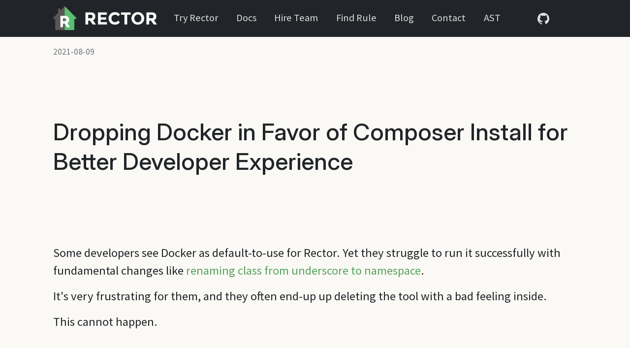

--- FILE ---
content_type: text/html; charset=utf-8
request_url: https://getrector.com/blog/dropping-docker-in-favor-of-composer-install-for-better-developer-experince
body_size: 6661
content:
<!DOCTYPE html>
<html lang="en">
    <!-- build timestamp: 2026-01-22, 21:57:01 -->
    <head>
        <link href="https://cdn.jsdelivr.net/npm/bootstrap@5.3.5/dist/css/bootstrap.min.css" rel="stylesheet" integrity="sha384-SgOJa3DmI69IUzQ2PVdRZhwQ+dy64/BUtbMJw1MZ8t5HZApcHrRKUc4W0kG879m7" crossorigin="anonymous">

        <meta charset="UTF-8">
<meta http-equiv="X-UA-Compatible" content="IE=edge">
<meta name="viewport" content="width=device-width, initial-scale=1">

    <meta name="description" content="Rector - Automated Way to Instantly Upgrade and Refactor any PHP code" />
    <meta name="keywords" content="php, rector, instant upgrades, instant refactoring, upgrade symfony, upgrade php, upgrade cakephp, upgrade legacy, php migration, laravel shift alternative, php shift" />

    <title>Dropping Docker in Favor of Composer Install for Better Developer Experience | Rector</title>
    <meta property="og:title" content="Dropping Docker in Favor of Composer Install for Better Developer Experience | Rector">
    <meta property="twitter:title" content="Dropping Docker in Favor of Composer Install for Better Developer Experience | Rector">

<link rel="alternate" type="application/rss+xml" title="Rector Blog RSS" href="/rss.xml">

<link rel="apple-touch-icon" sizes="180x180" href="/assets/images/favicon/apple-touch-icon.png">
<link rel="icon" type="image/png" sizes="32x32" href="/assets/images/favicon/favicon-32x32.png">
<link rel="icon" type="image/png" sizes="16x16" href="/assets/images/favicon/favicon-16x16.png">

        <meta property="og:title" content="Dropping Docker in Favor of Composer Install for Better Developer Experience"/>
    <meta property="og:description" content="Some developers see Docker as default-to-use for Rector. Yet they struggle to run it successfully with fundamental changes like [renaming class from underscore to namespace](https://twitter.com/frankdejonge/status/1419298126133927941).

It&#039;s very frustrating for them, and they often end-up up deleting the tool with a bad feeling inside.

This cannot happen.
"/>
    <meta property="og:type" content="article"/>
    <meta
        property="og:image"
        content="https://getrector.com/thumbnail/dropping%20docker%20in%20favor%20of%20composer%20install%20for%20better%20developer%20experience.png?v=3"
    />

    <meta
        property="og:url"
        content="https://getrector.com/blog/dropping-docker-in-favor-of-composer-install-for-better-developer-experince"
    />

    <meta name="twitter:card" content="summary_large_image"/>
    <meta name="twitter:title" content="Dropping Docker in Favor of Composer Install for Better Developer Experience"/>
    <meta
        name="twitter:image"
        content="https://getrector.com/thumbnail/dropping%20docker%20in%20favor%20of%20composer%20install%20for%20better%20developer%20experience.png?v=3"
    />
    <meta name="twitter:description" content="Some developers see Docker as default-to-use for Rector. Yet they struggle to run it successfully with fundamental changes like [renaming class from underscore to namespace](https://twitter.com/frankdejonge/status/1419298126133927941).

It&#039;s very frustrating for them, and they often end-up up deleting the tool with a bad feeling inside.

This cannot happen.
"/>

    


<meta name="twitter:site" content="@rectorphp">
<meta name="twitter:creator" content="@rectorphp"/>
        <link rel="stylesheet" href="https://fonts.googleapis.com/css?family=Source+Sans+Pro:300,400,600&display=swap" as="style">

<link rel="preload" href="https://cdnjs.cloudflare.com/ajax/libs/highlight.js/11.9.0/styles/base16/atlas.min.css" as="style" id="theme-link" onload="this.rel='stylesheet'">

    
    <link rel="stylesheet" href="https://cdnjs.cloudflare.com/ajax/libs/codemirror/5.28.0/codemirror.min.css">
    <link rel="stylesheet" href="https://cdnjs.cloudflare.com/ajax/libs/codemirror/5.28.0/theme/solarized.min.css">




<style>
    pre code.hljs {
        border-radius: .6em;
    }

    /* only for light theme */
    .hljs {
        border: 1px solid #d8d2af;
    }
</style>


<script>
    // Function to load theme from local storage
    function loadTheme() {
        const theme = localStorage.getItem('theme');
        if (theme) {
            document.getElementById('theme-link').setAttribute('href', theme);
        }

        const theme_toggle_text = localStorage.getItem('theme_toggle_text');
        if (theme_toggle_text) {
            document.getElementById('theme_toggle').textContent = theme_toggle_text;
        }
    }

    // Function to toggle theme and save preference to local storage
    function toggleTheme() {
        var theme = document.getElementById('theme-link');
        var theme_toggle = document.getElementById('theme_toggle');
        var lightTheme = 'https://cdnjs.cloudflare.com/ajax/libs/highlight.js/11.9.0/styles/base16/atelier-dune-light.min.css';
        var darkTheme = 'https://cdnjs.cloudflare.com/ajax/libs/highlight.js/11.9.0/styles/base16/atlas.min.css';

        if (theme.getAttribute('href') === darkTheme) {
            theme.setAttribute('href', lightTheme);
            localStorage.setItem('theme', lightTheme);
            localStorage.setItem('theme_toggle_text', 'Dark Code Theme');

            theme_toggle.textContent = 'Dark Code Theme';
        } else {
            theme.setAttribute('href', darkTheme);
            localStorage.setItem('theme', darkTheme);
            localStorage.setItem('theme_toggle_text', 'Light Code Theme');

            theme_toggle.textContent = 'Light Code Theme';
        }
    }

    // Load the theme when the page loads
    window.onload = loadTheme;
</script>

    <script src="https://cdnjs.cloudflare.com/ajax/libs/highlight.js/11.9.0/highlight.min.js"></script>
    <script src="https://cdnjs.cloudflare.com/ajax/libs/highlight.js/11.9.0/languages/bash.min.js"></script>
    <script src="https://cdnjs.cloudflare.com/ajax/libs/highlight.js/11.9.0/languages/php.min.js"></script>
    <script src="https://cdnjs.cloudflare.com/ajax/libs/highlight.js/11.9.0/languages/yaml.min.js"></script>
    <script src="https://cdnjs.cloudflare.com/ajax/libs/highlight.js/11.9.0/languages/diff.min.js"></script>
    <script src="https://cdnjs.cloudflare.com/ajax/libs/highlight.js/11.9.0/languages/json.min.js"></script>

    <script>
        document.addEventListener('DOMContentLoaded', (event) => {
            document.querySelectorAll('pre code.language-bash, pre code.language-php, pre code.language-yaml, pre code.language-diff, pre code.language-json').forEach((element) => {
                hljs.highlightElement(element);
            });
        });
    </script>

<link rel="preload" as="style" href="https://getrector.com/build/assets/app-DD8mEWhQ.css" /><link rel="preload" as="style" href="https://getrector.com/build/assets/app-C0VESdCG.css" /><link rel="modulepreload" as="script" href="https://getrector.com/build/assets/app-S8-5s-B9.js" /><link rel="stylesheet" href="https://getrector.com/build/assets/app-DD8mEWhQ.css" data-navigate-track="reload" /><link rel="stylesheet" href="https://getrector.com/build/assets/app-C0VESdCG.css" data-navigate-track="reload" /><script type="module" src="https://getrector.com/build/assets/app-S8-5s-B9.js" data-navigate-track="reload"></script>
        <link rel="icon" type="image/x-icon" href="https://getrector.com/favicon.ico" />

        
        <link rel="stylesheet" href="https://rsms.me/inter/inter.css" as="style">
    </head>

    <body>
        <style>
    /* Hamburger icon */
    .hamburger {
        display: none; /* Hidden by default */
        flex-direction: column;
        justify-content: space-between;
        width: 30px;
        height: 20px;
        cursor: pointer;
        z-index: 1001;
    }

    .hamburger span {
        width: 100%;
        height: 4px;
        background: #fff; /* Match navbar-dark */
        transition: all 0.3s ease;
    }

    #menu-toggle {
        display: none;
    }

    #menu-toggle:checked + .hamburger span:nth-child(1) {
        transform: rotate(45deg) translate(6px, 6px);
    }

    #menu-toggle:checked + .hamburger span:nth-child(2) {
        opacity: 0;
    }

    #menu-toggle:checked + .hamburger span:nth-child(3) {
        transform: rotate(-45deg) translate(8px, -8px);
    }

    /* Mobile sliding menu */
    .mobile-menu {
        position: fixed;
        top: 0;
        left: -250px;
        width: 250px;
        height: 100%;
        background: #343a40; /* Match navbar-dark */
        transition: left 0.3s ease;
        padding-top: 60px;
        z-index: 1000;
    }

    #menu-toggle:checked ~ .mobile-menu {
        left: 0;
    }

    .mobile-menu ul {
        list-style: none;
        padding: 0;
        margin: 0;
        margin-top: 1em;
    }

    .mobile-menu li {
        padding: .8em 1.7em;
    }

    .mobile-menu a {
        color: #fff;
        text-decoration: none;
        font-size: 1.3em;
    }

    .mobile-menu a:hover {
        color: #ccc;
    }

    .mobile-menu-logo img {
        max-width: 10em;
        margin-right: 1em;
    }

    /* Mobile styles */
    @media (max-width: 768px) {
        .hamburger {
            display: flex;
            /*position: absolute;*/
            top: 20px;
            left: 20px;
        }

        .navbar-toggler,
        .navbar-collapse {
            display: none; /* Hide desktop menu and toggler */
        }

        .navbar {
            position: relative;
            top: 0;
            width: 100%;
            z-index: 999;
        }
    }

    /* Desktop styles: hide hamburger and mobile menu */
    @media (min-width: 769px) {
        .mobile-menu-logo,
        .hamburger,
        .mobile-menu,
        #menu-toggle {
            display: none;
        }

        /* Ensure desktop navbar is always expanded */
        .navbar-collapse {
            display: flex !important;
        }
    }
</style>

<nav class="navbar navbar-expand-md navbar-dark bg-dark mobile-fixed-top">
    <div class="container">
        <!-- CSS-only hamburger menu -->
        <input type="checkbox" id="menu-toggle">
        <label for="menu-toggle" class="hamburger mt-3 mb-3">
            <span></span>
            <span></span>
            <span></span>
        </label>

        <div class="mobile-menu-logo">
            <a href="https://getrector.com">
                <img src="/assets/images/new-logo/smaller/rector-logo-smaller-white.png" alt="Rector logo">
            </a>
        </div>

        <!-- Mobile sliding menu -->
        <div class="mobile-menu">


            <ul>

                <li class="nav-item">
    <a href="https://getrector.com/demo"
       class="nav-link">Try Rector</a>
</li>

<li class="nav-item">
    <a href="https://getrector.com/documentation"
       class="nav-link">Docs</a>
</li>

<li class="nav-item">
    <a href="https://getrector.com/hire-team"
       class="nav-link">Hire Team</a>
</li>

<li class="nav-item">
    <a href="https://getrector.com/find-rule"
       class="nav-link">Find Rule</a>
</li>

<li class="nav-item">
    <a href="https://getrector.com/blog"
       class="nav-link">Blog</a>
</li>


<li class="nav-item">
    <a href="https://getrector.com/contact"
       class="nav-link">Contact</a>
</li>

<li class="nav-item">
    <a href="https://getrector.com/ast"
       class="nav-link">AST</a>
</li>

                <li>
                    <a href="http://github.com/rectorphp/rector" class="nav-link">
                        <svg xmlns="http://www.w3.org/2000/svg" fill="currentColor" width="30" height="30" viewBox="0 0 30 30">
                            <path d="M15,3C8.373,3,3,8.373,3,15c0,5.623,3.872,10.328,9.092,11.63C12.036,26.468,12,26.28,12,26.047v-2.051 c-0.487,0-1.303,0-1.508,0c-0.821,0-1.551-0.353-1.905-1.009c-0.393-0.729-0.461-1.844-1.435-2.526 c-0.289-0.227-0.069-0.486,0.264-0.451c0.615,0.174,1.125,0.596,1.605,1.222c0.478,0.627,0.703,0.769,1.596,0.769 c0.433,0,1.081-0.025,1.691-0.121c0.328-0.833,0.895-1.6,1.588-1.962c-3.996-0.411-5.903-2.399-5.903-5.098 c0-1.162,0.495-2.286,1.336-3.233C9.053,10.647,8.706,8.73,9.435,8c1.798,0,2.885,1.166,3.146,1.481C13.477,9.174,14.461,9,15.495,9 c1.036,0,2.024,0.174,2.922,0.483C18.675,9.17,19.763,8,21.565,8c0.732,0.731,0.381,2.656,0.102,3.594 c0.836,0.945,1.328,2.066,1.328,3.226c0,2.697-1.904,4.684-5.894,5.097C18.199,20.49,19,22.1,19,23.313v2.734 c0,0.104-0.023,0.179-0.035,0.268C23.641,24.676,27,20.236,27,15C27,8.373,21.627,3,15,3z"></path>
                        </svg>
                    </a>
                </li>
            </ul>
        </div>

        <!-- Original desktop navbar (kept untouched) -->
        <div class="collapse navbar-collapse" id="navbarTogglerDemo01">
            <ul class="navbar-nav me-auto text-start text-md-center">
                <li class="nav-item me-0 me-md-3 mb-1 mb-md-0" id="top_right_logo">
                    <a href="https://getrector.com">
                        <img src="/assets/images/new-logo/smaller/rector-logo-smaller-white.png" alt="Rector logo">
                    </a>
                </li>
                <li class="nav-item">
    <a href="https://getrector.com/demo"
       class="nav-link">Try Rector</a>
</li>

<li class="nav-item">
    <a href="https://getrector.com/documentation"
       class="nav-link">Docs</a>
</li>

<li class="nav-item">
    <a href="https://getrector.com/hire-team"
       class="nav-link">Hire Team</a>
</li>

<li class="nav-item">
    <a href="https://getrector.com/find-rule"
       class="nav-link">Find Rule</a>
</li>

<li class="nav-item">
    <a href="https://getrector.com/blog"
       class="nav-link">Blog</a>
</li>


<li class="nav-item">
    <a href="https://getrector.com/contact"
       class="nav-link">Contact</a>
</li>

<li class="nav-item">
    <a href="https://getrector.com/ast"
       class="nav-link">AST</a>
</li>

            </ul>
            <ul class="navbar-nav me-auto text-md-center">
                <li class="nav-item">
                    <a href="http://github.com/rectorphp/rector" class="nav-link">
                        <svg xmlns="http://www.w3.org/2000/svg" fill="currentColor" width="30" height="30" viewBox="0 0 30 30">
                            <path d="M15,3C8.373,3,3,8.373,3,15c0,5.623,3.872,10.328,9.092,11.63C12.036,26.468,12,26.28,12,26.047v-2.051 c-0.487,0-1.303,0-1.508,0c-0.821,0-1.551-0.353-1.905-1.009c-0.393-0.729-0.461-1.844-1.435-2.526 c-0.289-0.227-0.069-0.486,0.264-0.451c0.615,0.174,1.125,0.596,1.605,1.222c0.478,0.627,0.703,0.769,1.596,0.769 c0.433,0,1.081-0.025,1.691-0.121c0.328-0.833,0.895-1.6,1.588-1.962c-3.996-0.411-5.903-2.399-5.903-5.098 c0-1.162,0.495-2.286,1.336-3.233C9.053,10.647,8.706,8.73,9.435,8c1.798,0,2.885,1.166,3.146,1.481C13.477,9.174,14.461,9,15.495,9 c1.036,0,2.024,0.174,2.922,0.483C18.675,9.17,19.763,8,21.565,8c0.732,0.731,0.381,2.656,0.102,3.594 c0.836,0.945,1.328,2.066,1.328,3.226c0,2.697-1.904,4.684-5.894,5.097C18.199,20.49,19,22.1,19,23.313v2.734 c0,0.104-0.023,0.179-0.035,0.268C23.641,24.676,27,20.236,27,15C27,8.373,21.627,3,15,3z"></path>
                        </svg>
                    </a>
                </li>
            </ul>
        </div>
    </div>
</nav>

                    <div class="container mobile-margin-top">
                
                    <!-- show only occasionally -->
    
    <div id="post">
        <div class="mt-3">
            <time datetime="2021-08-09" class="text-secondary">
                2021-08-09
            </time>
        </div>

        <h1 style="text-wrap: balance">
            Dropping Docker in Favor of Composer Install for Better Developer Experience
        </h1>

        
        
        <div class="perex">
            <p>Some developers see Docker as default-to-use for Rector. Yet they struggle to run it successfully with fundamental changes like <a href="https://twitter.com/frankdejonge/status/1419298126133927941">renaming class from underscore to namespace</a>.</p>
<p>It's very frustrating for them, and they often end-up up deleting the tool with a bad feeling inside.</p>
<p>This cannot happen.</p>

        </div>

        <div class="text-body">
            <p>The core team around Rector is not using Docker for running because there is no need for it. The current Docker version is naturally obsolete and lacking behind PHP code development.</p>
<h2>Use Rector like PHPUnit<a id="content-use-rector-like-phpunit" href="#content-use-rector-like-phpunit" class="anchor-link" aria-hidden="true" title="Permalink">#</a></h2>
<p><strong>With <a href="https://getrector.com/blog/2021/03/22/rector-010-released-with-php71-support">downgrades</a> and <a href="https://getrector.com/blog/prefixed-rector-by-default">prefixed release</a> repository, Rector can be easily installed on any project:</strong></p>
<pre><code class="language-bash">composer require rector/rector --dev
</code></pre>
<p>Rector can save you hundreds of hours on automated refactoring and instant upgrades. But the main added features are in the long-term feedback and everyday work it resolves for you. With new rules and sets, you should never upgrade manually ever again. How?</p>
<p>The same way PHPUnit checks your tests in CI, <a href="https://getrector.com/blog/2020/10/05/how-to-make-rector-contribute-your-pull-requests-every-day">the same way Rector works in CI for you</a>.</p>
<br>
<p>If the PHP version is the limit, Docker will not help as Rector requires PHP 7.1 to run. There is <a href="https://getrector.com/blog/rector-for-php56-native">PHP 5.6 sponsorware program</a> for projects who want to make it happen.</p>
<br>
<p>Saying that, we're dropping <a href="https://github.com/rectorphp/rector-src/pull/614">Docker from native Rector support</a>. Do you want to keep Docker for Rector alive? See <a href="https://github.com/rectorphp/rector-src/pull/614">the issue</a> to propose community maintenance.</p>
<br>
<p>We believe this choice will radically improve experience for first time users and embrace focus on single codebase to make it strong and reliable.</p>
<br>
<p>Thank you and happy coding!</p>

        </div>

        <br>
        <br>
    </div>
            </div>
        
        <div id="footer" class="mt-auto">
    <div class="container pt-1">
        <div class="row">
            <div class="col-6 col-md-4 mt-1">
                <a href="http://github.com/rectorphp/rector" class="p-2">
                    <svg xmlns="http://www.w3.org/2000/svg" fill="currentColor" width="30" height="30" viewBox="0 0 30 30">
                        <path d="M15,3C8.373,3,3,8.373,3,15c0,5.623,3.872,10.328,9.092,11.63C12.036,26.468,12,26.28,12,26.047v-2.051 c-0.487,0-1.303,0-1.508,0c-0.821,0-1.551-0.353-1.905-1.009c-0.393-0.729-0.461-1.844-1.435-2.526 c-0.289-0.227-0.069-0.486,0.264-0.451c0.615,0.174,1.125,0.596,1.605,1.222c0.478,0.627,0.703,0.769,1.596,0.769 c0.433,0,1.081-0.025,1.691-0.121c0.328-0.833,0.895-1.6,1.588-1.962c-3.996-0.411-5.903-2.399-5.903-5.098 c0-1.162,0.495-2.286,1.336-3.233C9.053,10.647,8.706,8.73,9.435,8c1.798,0,2.885,1.166,3.146,1.481C13.477,9.174,14.461,9,15.495,9 c1.036,0,2.024,0.174,2.922,0.483C18.675,9.17,19.763,8,21.565,8c0.732,0.731,0.381,2.656,0.102,3.594 c0.836,0.945,1.328,2.066,1.328,3.226c0,2.697-1.904,4.684-5.894,5.097C18.199,20.49,19,22.1,19,23.313v2.734 c0,0.104-0.023,0.179-0.035,0.268C23.641,24.676,27,20.236,27,15C27,8.373,21.627,3,15,3z"></path>
                    </svg>
                </a>

                <a href="https://twitter.com/rectorphp" class="p-2">
                    <svg role="img" fill="currentColor" width="30" height="30" viewBox="0 0 25 25" xmlns="http://www.w3.org/2000/svg">
                        <path d="M8.29 20.251c7.547 0 11.675-6.253 11.675-11.675 0-.178 0-.355-.012-.53A8.348 8.348 0 0022 5.92a8.19 8.19 0 01-2.357.646 4.118 4.118 0 001.804-2.27 8.224 8.224 0 01-2.605.996 4.107 4.107 0 00-6.993 3.743 11.65 11.65 0 01-8.457-4.287 4.106 4.106 0 001.27 5.477A4.072 4.072 0 012.8 9.713v.052a4.105 4.105 0 003.292 4.022 4.095 4.095 0 01-1.853.07 4.108 4.108 0 003.834 2.85A8.233 8.233 0 012 18.407a11.616 11.616 0 006.29 1.84"></path>
                    </svg>
                </a>

                <a href="https://www.linkedin.com/company/rectorphp" class="p-2">
                    <svg role="img" width="30" height="30" viewBox="0 0 30 30" xmlns="http://www.w3.org/2000/svg" fill="currentColor"> <path d="M20.447 20.452h-3.554v-5.569c0-1.328-.027-3.037-1.852-3.037-1.853 0-2.136 1.445-2.136 2.939v5.667H9.351V9h3.414v1.561h.046c.477-.9 1.637-1.85 3.37-1.85 3.601 0 4.267 2.37 4.267 5.455v6.286zM5.337 7.433c-1.144 0-2.063-.926-2.063-2.065 0-1.138.92-2.063 2.063-2.063 1.14 0 2.064.925 2.064 2.063 0 1.139-.925 2.065-2.064 2.065zm1.782 13.019H3.555V9h3.564v11.452zM22.225 0H1.771C.792 0 0 .774 0 1.729v20.542C0 23.227.792 24 1.771 24h20.451C23.2 24 24 23.227 24 22.271V1.729C24 .774 23.2 0 22.222 0h.003z"/> </svg>
                </a>

                <a href="https://getrector.com/rss.xml" class="p-2">
                    <svg role="img" width="30" height="30" viewBox="0 0 30 30" xmlns="http://www.w3.org/2000/svg" fill="currentColor">
                        <path d="M6.503 20.752c0 1.794-1.456 3.248-3.251 3.248-1.796 0-3.252-1.454-3.252-3.248 0-1.794 1.456-3.248 3.252-3.248 1.795.001 3.251 1.454 3.251 3.248zm-6.503-12.572v4.811c6.05.062 10.96 4.966 11.022 11.009h4.817c-.062-8.71-7.118-15.758-15.839-15.82zm0-3.368c10.58.046 19.152 8.594 19.183 19.188h4.817c-.03-13.231-10.755-23.954-24-24v4.812z"></path>
                    </svg>
                </a>

                <br>
                <br>

                <p class="ps-3">
                    &copy; 2026 Rector Team
                </p>
            </div>

            <div class="col-12 col-md-8 mt-5 mt-md-0">
                <div class="navbar">
                    <ul class="navbar-nav">
                        <li class="nav-item">
    <a href="https://getrector.com/demo"
       class="nav-link">Try Rector</a>
</li>

<li class="nav-item">
    <a href="https://getrector.com/documentation"
       class="nav-link">Docs</a>
</li>

<li class="nav-item">
    <a href="https://getrector.com/hire-team"
       class="nav-link">Hire Team</a>
</li>

<li class="nav-item">
    <a href="https://getrector.com/find-rule"
       class="nav-link">Find Rule</a>
</li>

<li class="nav-item">
    <a href="https://getrector.com/blog"
       class="nav-link">Blog</a>
</li>


<li class="nav-item">
    <a href="https://getrector.com/contact"
       class="nav-link">Contact</a>
</li>

<li class="nav-item">
    <a href="https://getrector.com/ast"
       class="nav-link">AST</a>
</li>

    <br>

    <li class="nav-item">
        <a onclick="toggleTheme()" class="nav-link" id="theme_toggle" style="cursor: pointer">Dark/Light Theme</a>
    </li>
                    </ul>
                </div>
            </div>
        </div>
    </div>
</div>

        <script src="https://code.jquery.com/jquery-3.3.1.slim.min.js" integrity="sha384-q8i/X+965DzO0rT7abK41JStQIAqVgRVzpbzo5smXKp4YfRvH+8abtTE1Pi6jizo" crossorigin="anonymous"></script>



    
    <script src="https://cdnjs.cloudflare.com/ajax/libs/codemirror/5.28.0/codemirror.min.js"></script>
    <script src="https://cdnjs.cloudflare.com/ajax/libs/codemirror/5.28.0/addon/edit/matchbrackets.min.js"></script>
    <script src="https://cdnjs.cloudflare.com/ajax/libs/codemirror/5.28.0/mode/xml/xml.min.js"></script>

    
    <script src="https://cdnjs.cloudflare.com/ajax/libs/codemirror/5.28.0/mode/clike/clike.min.js"></script>
    <script src="https://cdnjs.cloudflare.com/ajax/libs/codemirror/5.28.0/mode/php/php.min.js"></script>

    
    <script src="https://cdnjs.cloudflare.com/ajax/libs/codemirror/5.28.0/mode/diff/diff.min.js"></script>

    

    <script type="text/javascript">
        $('.codemirror_php').each(function(index, elem){
            CodeMirror.fromTextArea(elem, {
                mode: 'application/x-httpd-php',
                indentUnit: 4,
                matchBrackets: true,
                inputStyle: 'contenteditable',
                viewportMargin: Infinity,
            });
        });

        $('.codemirror_diff').each(function(index, elem){
            CodeMirror.fromTextArea(elem, {
                mode: 'text/x-diff',
                lineSeparator: "\n",
                indentUnit: 4,
                matchBrackets: true,
                viewportMargin: Infinity,
            });
        });
    </script>




<script>
    // you've found an easter egg!

    // press "f" to go to "/find-rule"
    document.addEventListener('keydown', (event) => {
        if ((event.key === 'f' || event.key === 'F') && !event.ctrlKey && !event.metaKey && !event.target.isContentEditable && event.target.tagName !== 'INPUT' && event.target.tagName !== 'TEXTAREA') {
            window.location.href = '/find-rule';
        }

        if ((event.key === 'd' || event.key === 'D') && !event.ctrlKey && !event.metaKey && !event.target.isContentEditable && event.target.tagName !== 'INPUT' && event.target.tagName !== 'TEXTAREA') {
            window.location.href = '/documentation';
        }

        if ((event.key === 'b' || event.key === 'B') && !event.ctrlKey && !event.metaKey && !event.target.isContentEditable && event.target.tagName !== 'INPUT' && event.target.tagName !== 'TEXTAREA') {
            window.location.href = '/blog';
        }
    });
</script>

        
        <!-- 100% privacy-first analytics -->
        <script async defer src="https://scripts.simpleanalyticscdn.com/latest.js"></script>
        <noscript><img src="https://queue.simpleanalyticscdn.com/noscript.gif" alt="" referrerpolicy="no-referrer-when-downgrade" /></noscript>
    </body>
</html>


--- FILE ---
content_type: text/css
request_url: https://getrector.com/build/assets/app-DD8mEWhQ.css
body_size: 2219
content:
html{font-family:Inter var,sans-serif}body{font-family:Source Sans Pro,sans-serif;overflow-x:hidden;display:flex;flex-direction:column;font-size:110%;background:#faf9f5}a,a:hover,a:focus,button,button:focus{text-decoration:none!important;outline:none!important;box-shadow:none!important}.bigger-buttons .btn{padding:.8rem 1.3rem;font-size:1.3rem}@media (max-width: 575.98px){.bigger-buttons .btn{padding:.5rem 1.1rem;font-size:1.1rem}}.alert a,.alert a:active,.alert a:focus{color:inherit;text-decoration:underline!important}.alert a:hover,.alert a:active:hover,.alert a:focus:hover{color:inherit;text-decoration:none!important}.navbar-dark .navbar-nav{margin-top:.3em;margin-bottom:.3em}.navbar-dark .navbar-nav a.nav-link{color:#fff;text-decoration:none;margin-right:1em}.navbar-dark .navbar-nav a{font-size:1.15em}h1,h2,h3{font-family:Inter var,sans-serif}h3{font-size:1.4rem;line-height:2.3rem;margin-top:1rem}html,body{height:100%}#faq p{font-size:1.2em}#faq .col-12{margin-bottom:1em}#footer{padding:2rem 0;background-color:#24292e;color:#fff;font-size:1.13rem}@media (max-width: 575.98px){#footer{font-size:.9em}}#footer ul.navbar-nav{margin-top:-.8rem;display:block}#footer ul.navbar-nav li{display:inline-flex;padding:.2rem .6rem}#footer ul.navbar-nav li a.nav-link{text-decoration:underline!important}#footer ul.navbar-nav li a.nav-link:hover{text-decoration:none!important}#footer a,#footer a svg{color:#fff}#footer a:hover,#footer a svg:hover{color:#ddd}h1{font-size:3rem;line-height:3.8rem}@media (max-width: 767.98px){h1{font-size:2.4em}}@media (max-width: 575.98px){h1{font-size:1.8em}}h1.main-title{margin-top:3.5rem;line-height:5.3rem;font-size:4em;font-weight:800;text-align:center}@media (max-width: 767.98px){h1.main-title{line-height:1.3em;font-size:2.8em}}@media (max-width: 575.98px){h1.main-title{font-size:2em}}h2{font-size:2.2rem;line-height:3rem;margin-top:1em}.container{max-width:1100px;padding-left:1em;padding-right:1em}ul.list-noindent{margin-left:1.2em;padding-left:0}ul.list-noindent li{line-height:1.7em}ul.list-nobullet{list-style:none;margin-left:0;padding-left:0}ul.list-nobullet li{line-height:1.7em;margin-bottom:.7em}.text-medium{font-size:1.2em}.text-bigger{font-size:1.45rem}.text-bigger strong{font-size:1em}@media (max-width: 767.98px){.text-bigger{font-size:1.3em}}@media (max-width: 575.98px){.text-bigger{font-size:1.2em}}.img-face{max-width:10em;margin:.1em auto 2.8em}h4{font-size:1.1em;line-height:1.5em;font-weight:700}.blockquote{font-size:1.4em}@media (max-width: 767.98px){.blockquote{font-size:1.3em}}@media (max-width: 575.98px){.blockquote{font-size:1.1em}}.demo_form_code{width:100%}#rector_run_form .CodeMirror{border:1px solid #eee;height:auto;font-size:1em}#rector_run_form .card-header{font-size:1em}#rector_run_form .card .form-group{margin-bottom:0}.text-bold{font-weight:700}#homepage,#post,#blog,#interactive,#contact,#hire_team,#documentation,#about,#filter,#rector_run_form,#simple_page{margin-top:1em;margin-bottom:6em}#homepage a:not(.btn),#post a:not(.btn),#blog a:not(.btn),#interactive a:not(.btn),#contact a:not(.btn),#hire_team a:not(.btn),#documentation a:not(.btn),#about a:not(.btn),#filter a:not(.btn),#rector_run_form a:not(.btn),#simple_page a:not(.btn){color:#59a35e;text-decoration:underline}#homepage a:not(.btn):hover,#post a:not(.btn):hover,#blog a:not(.btn):hover,#interactive a:not(.btn):hover,#contact a:not(.btn):hover,#hire_team a:not(.btn):hover,#documentation a:not(.btn):hover,#about a:not(.btn):hover,#filter a:not(.btn):hover,#rector_run_form a:not(.btn):hover,#simple_page a:not(.btn):hover{color:#2e7a33;text-decoration:none!important}#homepage h1,#post h1,#blog h1,#interactive h1,#contact h1,#hire_team h1,#documentation h1,#about h1,#filter h1,#rector_run_form h1,#simple_page h1{margin-top:1.6em;margin-bottom:2em}#homepage h2,#post h2,#blog h2,#interactive h2,#contact h2,#hire_team h2,#documentation h2,#about h2,#filter h2,#rector_run_form h2,#simple_page h2{margin-top:1.3em;margin-bottom:.6em}#homepage h3,#post h3,#blog h3,#interactive h3,#contact h3,#hire_team h3,#documentation h3,#about h3,#filter h3,#rector_run_form h3,#simple_page h3{margin-top:1em}#homepage .text-body,#post .text-body,#blog .text-body,#interactive .text-body,#contact .text-body,#hire_team .text-body,#documentation .text-body,#about .text-body,#filter .text-body,#rector_run_form .text-body,#simple_page .text-body{font-size:1.1em}#homepage .perex,#post .perex,#blog .perex,#interactive .perex,#contact .perex,#hire_team .perex,#documentation .perex,#about .perex,#filter .perex,#rector_run_form .perex,#simple_page .perex{margin-top:1em;margin-bottom:1em;font-size:1.4em;padding:.7em 0}#homepage .text-body,#post .text-body,#blog .text-body,#interactive .text-body,#contact .text-body,#hire_team .text-body,#documentation .text-body,#about .text-body,#filter .text-body,#rector_run_form .text-body,#simple_page .text-body{font-size:1.2em}@media (max-width: 750px){#homepage h1:not(.main-title),#post h1:not(.main-title),#blog h1:not(.main-title),#interactive h1:not(.main-title),#contact h1:not(.main-title),#hire_team h1:not(.main-title),#documentation h1:not(.main-title),#about h1:not(.main-title),#filter h1:not(.main-title),#rector_run_form h1:not(.main-title),#simple_page h1:not(.main-title){font-size:1.7em;line-height:1.5em}#homepage h2,#post h2,#blog h2,#interactive h2,#contact h2,#hire_team h2,#documentation h2,#about h2,#filter h2,#rector_run_form h2,#simple_page h2{font-size:1.6em;line-height:1.4em}#homepage .perex,#post .perex,#blog .perex,#interactive .perex,#contact .perex,#hire_team .perex,#documentation .perex,#about .perex,#filter .perex,#rector_run_form .perex,#simple_page .perex,#homepage .text-body,#post .text-body,#blog .text-body,#interactive .text-body,#contact .text-body,#hire_team .text-body,#documentation .text-body,#about .text-body,#filter .text-body,#rector_run_form .text-body,#simple_page .text-body{font-size:1.1em}}#blog h2{font-size:1.4em}#homepage{margin-bottom:8em;clear:both}#homepage h2{text-align:center;margin-top:.5em;margin-bottom:2em;font-weight:500!important}.navbar-dark .navbar-nav{text-align:center}.navbar-dark .navbar-nav a.nav-link{color:#ddd;margin:0;padding:.4em .9em}.navbar-dark .navbar-nav a.nav-link:hover,.navbar-dark .navbar-nav .active a.nav-link,.navbar-dark .navbar-nav .active a.nav-link:active{color:#fff}.text-smaller{font-size:.9em}label.required:before{content:"* ";color:#dc3545}.img-thumbnail{margin-bottom:.5em}#top_right_logo img{max-height:3rem}@media (max-width: 750px){#top_right_logo img{max-height:2.3rem;padding:.6rem 0 .4rem 1.1rem}}.text-rector-green{color:#59a35e}#references .company-quote{font-size:1.3em}@media (max-width: 750px){#references .company-quote{font-size:1em}}#references h3{font-size:1.8rem;margin-top:0}@media (max-width: 750px){#references h3{font-size:1.4em}}.btn-primary{background:#fff;border-color:#3da6c0;color:#3da6c0;--bs-btn-active-bg: #1d6c7d;--bs-btn-active-border-color: #1d6c7d}.btn-primary:hover{background:#3da6c0;border-color:#3da6c0}#rector_version a{color:gray;text-decoration:underline!important}#rector_version a:hover{text-decoration:none!important}.project-border-line{border:1px dashed #AAA;margin-top:6em;margin-bottom:6em}.quote-border-line{border:1px dashed #AAA;margin-top:3em;margin-bottom:3em}.border-line{border:1px dashed #AAA;margin-top:1em;margin-bottom:1em}#documentation_menu ul{margin:0;padding:0;list-style:none}#documentation_menu li{margin-bottom:.8em;line-height:1.2em}#post h1{margin-top:2.5em;margin-bottom:2.5em}#post h2{margin-top:1em}#documentation h1{margin-top:.4rem;margin-bottom:0;font-size:2.3em}#documentation h2{font-size:1.6rem;margin-top:2.7rem;margin-bottom:.8rem}#documentation pre{margin-bottom:2rem}#company_logos img{max-width:10em;opacity:60%;transition-duration:.3s;padding:.5em 1.6em .5em 0;flex:1 1 10%}#company_logos img:hover{opacity:100%}#benefits p{line-height:1.6em}@media (max-width: 575.98px){.btn-lg{font-size:1em}h2{font-size:1.3em}h3,.text-bigger{font-size:1.1em}.navbar-nav li{line-height:1em}.text-medium{font-size:1.1em}#footer ul.navbar-nav{margin-top:.8em}#footer ul.navbar-nav li{padding:.2em 0;margin-right:.8em}.blockquote{font-size:1em}.img-face-smaller-left,.img-face-smaller-right{max-width:4em}.img-face-smaller-left{margin:.1em .8em .3em 0}.img-face-smaller-right{margin:.1em 0 .3em .8em}}#post ul{padding-left:1em;margin-bottom:.5em}#post ul li{line-height:1.6em}#simple_page #clickable-nodes-code a{color:#f08e48;padding:.4em .5em;margin:-.4em -.5em;flex:1}#simple_page #clickable-nodes-code a:hover{color:#5dd7b9;transition-duration:.7s}#simple_page #clickable-nodes-code a.active-node{color:#5dd7b9;text-decoration:underline}#filter select,#filter input{font-size:1em}#filter .filter-code-sample{font-size:.9em}#interactive h3 em,#homepage h3 em{font-size:1.2em}.bg-set{background-color:#dc3545}.bg-set:hover{background-color:#ea283a}.text-right{text-align:right}.anchor-link{margin-left:.1em;padding:.1em .3em;opacity:.5;text-decoration:none!important}.anchor-link:hover{opacity:.8}


--- FILE ---
content_type: application/javascript; charset=utf-8
request_url: https://cdnjs.cloudflare.com/ajax/libs/codemirror/5.28.0/mode/clike/clike.min.js
body_size: 5159
content:
!function(e){"object"==typeof exports&&"object"==typeof module?e(require("../../lib/codemirror")):"function"==typeof define&&define.amd?define(["../../lib/codemirror"],e):e(CodeMirror)}(function(e){"use strict";function t(e,t,n,r,o,a){this.indented=e,this.column=t,this.type=n,this.info=r,this.align=o,this.prev=a}function n(e,n,r,o){var a=e.indented;return e.context&&"statement"==e.context.type&&"statement"!=r&&(a=e.context.indented),e.context=new t(a,n,r,o,null,e.context)}function r(e){var t=e.context.type;return")"!=t&&"]"!=t&&"}"!=t||(e.indented=e.context.indented),e.context=e.context.prev}function o(e,t,n){return"variable"==t.prevToken||"type"==t.prevToken||(!!/\S(?:[^- ]>|[*\]])\s*$|\*$/.test(e.string.slice(0,n))||(!(!t.typeAtEndOfLine||e.column()!=e.indentation())||void 0))}function a(e){for(;;){if(!e||"top"==e.type)return!0;if("}"==e.type&&"namespace"!=e.prev.info)return!1;e=e.prev}}function i(e){for(var t={},n=e.split(" "),r=0;r<n.length;++r)t[n[r]]=!0;return t}function l(e,t){return"function"==typeof e?e(t):e.propertyIsEnumerable(t)}function s(e,t){if(!t.startOfLine)return!1;for(var n,r=null;n=e.peek();){if("\\"==n&&e.match(/^.$/)){r=s;break}if("/"==n&&e.match(/^\/[\/\*]/,!1))break;e.next()}return t.tokenize=r,"meta"}function c(e,t){return"type"==t.prevToken&&"type"}function u(e){return e.eatWhile(/[\w\.']/),"number"}function d(e,t){if(e.backUp(1),e.match(/(R|u8R|uR|UR|LR)/)){var n=e.match(/"([^\s\\()]{0,16})\(/);return!!n&&(t.cpp11RawStringDelim=n[1],t.tokenize=m,m(e,t))}return e.match(/(u8|u|U|L)/)?!!e.match(/["']/,!1)&&"string":(e.next(),!1)}function f(e){var t=/(\w+)::~?(\w+)$/.exec(e);return t&&t[1]==t[2]}function p(e,t){for(var n;null!=(n=e.next());)if('"'==n&&!e.eat('"')){t.tokenize=null;break}return"string"}function m(e,t){var n=t.cpp11RawStringDelim.replace(/[^\w\s]/g,"\\$&");return e.match(new RegExp(".*?\\)"+n+'"'))?t.tokenize=null:e.skipToEnd(),"string"}function h(t,n){function r(e){if(e)for(var t in e)e.hasOwnProperty(t)&&o.push(t)}"string"==typeof t&&(t=[t]);var o=[];r(n.keywords),r(n.types),r(n.builtin),r(n.atoms),o.length&&(n.helperType=t[0],e.registerHelper("hintWords",t[0],o));for(var a=0;a<t.length;++a)e.defineMIME(t[a],n)}function g(e,t){for(var n=!1;!e.eol();){if(!n&&e.match('"""')){t.tokenize=null;break}n="\\"==e.next()&&!n}return"string"}function y(e){return function(t,n){for(var r,o=!1,a=!1;!t.eol();){if(!e&&!o&&t.match('"')){a=!0;break}if(e&&t.match('"""')){a=!0;break}r=t.next(),!o&&"$"==r&&t.match("{")&&t.skipTo("}"),o=!o&&"\\"==r&&!e}return!a&&e||(n.tokenize=null),"string"}}function x(e){return function(t,n){for(var r,o=!1,a=!1;!t.eol();){if(!o&&t.match('"')&&("single"==e||t.match('""'))){a=!0;break}if(!o&&t.match("``")){w=x(e),a=!0;break}r=t.next(),o="single"==e&&!o&&"\\"==r}return a&&(n.tokenize=null),"string"}}e.defineMode("clike",function(i,s){function c(e,t){var n=e.next();if(S[n]){var r=S[n](e,t);if(!1!==r)return r}if('"'==n||"'"==n)return t.tokenize=u(n),t.tokenize(e,t);if(D.test(n))return p=n,null;if(L.test(n)){if(e.backUp(1),e.match(I))return"number";e.next()}if("/"==n){if(e.eat("*"))return t.tokenize=d,d(e,t);if(e.eat("/"))return e.skipToEnd(),"comment"}if(F.test(n)){for(;!e.match(/^\/[\/*]/,!1)&&e.eat(F););return"operator"}if(e.eatWhile(z),P)for(;e.match(P);)e.eatWhile(z);var o=e.current();return l(x,o)?(l(w,o)&&(p="newstatement"),l(v,o)&&(m=!0),"keyword"):l(b,o)?"type":l(k,o)?(l(w,o)&&(p="newstatement"),"builtin"):l(_,o)?"atom":"variable"}function u(e){return function(t,n){for(var r,o=!1,a=!1;null!=(r=t.next());){if(r==e&&!o){a=!0;break}o=!o&&"\\"==r}return(a||!o&&!C)&&(n.tokenize=null),"string"}}function d(e,t){for(var n,r=!1;n=e.next();){if("/"==n&&r){t.tokenize=null;break}r="*"==n}return"comment"}function f(e,t){s.typeFirstDefinitions&&e.eol()&&a(t.context)&&(t.typeAtEndOfLine=o(e,t,e.pos))}var p,m,h=i.indentUnit,g=s.statementIndentUnit||h,y=s.dontAlignCalls,x=s.keywords||{},b=s.types||{},k=s.builtin||{},w=s.blockKeywords||{},v=s.defKeywords||{},_=s.atoms||{},S=s.hooks||{},C=s.multiLineStrings,T=!1!==s.indentStatements,M=!1!==s.indentSwitch,P=s.namespaceSeparator,D=s.isPunctuationChar||/[\[\]{}\(\),;\:\.]/,L=s.numberStart||/[\d\.]/,I=s.number||/^(?:0x[a-f\d]+|0b[01]+|(?:\d+\.?\d*|\.\d+)(?:e[-+]?\d+)?)(u|ll?|l|f)?/i,F=s.isOperatorChar||/[+\-*&%=<>!?|\/]/,z=s.isIdentifierChar||/[\w\$_\xa1-\uffff]/;return{startState:function(e){return{tokenize:null,context:new t((e||0)-h,0,"top",null,!1),indented:0,startOfLine:!0,prevToken:null}},token:function(e,t){var i=t.context;if(e.sol()&&(null==i.align&&(i.align=!1),t.indented=e.indentation(),t.startOfLine=!0),e.eatSpace())return f(e,t),null;p=m=null;var l=(t.tokenize||c)(e,t);if("comment"==l||"meta"==l)return l;if(null==i.align&&(i.align=!0),";"==p||":"==p||","==p&&e.match(/^\s*(?:\/\/.*)?$/,!1))for(;"statement"==t.context.type;)r(t);else if("{"==p)n(t,e.column(),"}");else if("["==p)n(t,e.column(),"]");else if("("==p)n(t,e.column(),")");else if("}"==p){for(;"statement"==i.type;)i=r(t);for("}"==i.type&&(i=r(t));"statement"==i.type;)i=r(t)}else p==i.type?r(t):T&&(("}"==i.type||"top"==i.type)&&";"!=p||"statement"==i.type&&"newstatement"==p)&&n(t,e.column(),"statement",e.current());if("variable"==l&&("def"==t.prevToken||s.typeFirstDefinitions&&o(e,t,e.start)&&a(t.context)&&e.match(/^\s*\(/,!1))&&(l="def"),S.token){var u=S.token(e,t,l);void 0!==u&&(l=u)}return"def"==l&&!1===s.styleDefs&&(l="variable"),t.startOfLine=!1,t.prevToken=m?"def":l||p,f(e,t),l},indent:function(t,n){if(t.tokenize!=c&&null!=t.tokenize||t.typeAtEndOfLine)return e.Pass;var r=t.context,o=n&&n.charAt(0);if("statement"==r.type&&"}"==o&&(r=r.prev),s.dontIndentStatements)for(;"statement"==r.type&&s.dontIndentStatements.test(r.info);)r=r.prev;if(S.indent){var a=S.indent(t,r,n);if("number"==typeof a)return a}var i=o==r.type,l=r.prev&&"switch"==r.prev.info;if(s.allmanIndentation&&/[{(]/.test(o)){for(;"top"!=r.type&&"}"!=r.type;)r=r.prev;return r.indented}return"statement"==r.type?r.indented+("{"==o?0:g):!r.align||y&&")"==r.type?")"!=r.type||i?r.indented+(i?0:h)+(i||!l||/^(?:case|default)\b/.test(n)?0:h):r.indented+g:r.column+(i?0:1)},electricInput:M?/^\s*(?:case .*?:|default:|\{\}?|\})$/:/^\s*[{}]$/,blockCommentStart:"/*",blockCommentEnd:"*/",lineComment:"//",fold:"brace"}});var b="auto if break case register continue return default do sizeof static else struct switch extern typedef union for goto while enum const volatile",k="int long char short double float unsigned signed void size_t ptrdiff_t";h(["text/x-csrc","text/x-c","text/x-chdr"],{name:"clike",keywords:i(b),types:i(k+" bool _Complex _Bool float_t double_t intptr_t intmax_t int8_t int16_t int32_t int64_t uintptr_t uintmax_t uint8_t uint16_t uint32_t uint64_t"),blockKeywords:i("case do else for if switch while struct"),defKeywords:i("struct"),typeFirstDefinitions:!0,atoms:i("null true false"),hooks:{"#":s,"*":c},modeProps:{fold:["brace","include"]}}),h(["text/x-c++src","text/x-c++hdr"],{name:"clike",keywords:i(b+" asm dynamic_cast namespace reinterpret_cast try explicit new static_cast typeid catch operator template typename class friend private this using const_cast inline public throw virtual delete mutable protected alignas alignof constexpr decltype nullptr noexcept thread_local final static_assert override"),types:i(k+" bool wchar_t"),blockKeywords:i("catch class do else finally for if struct switch try while"),defKeywords:i("class namespace struct enum union"),typeFirstDefinitions:!0,atoms:i("true false null"),dontIndentStatements:/^template$/,isIdentifierChar:/[\w\$_~\xa1-\uffff]/,hooks:{"#":s,"*":c,u:d,U:d,L:d,R:d,0:u,1:u,2:u,3:u,4:u,5:u,6:u,7:u,8:u,9:u,token:function(e,t,n){if("variable"==n&&"("==e.peek()&&(";"==t.prevToken||null==t.prevToken||"}"==t.prevToken)&&f(e.current()))return"def"}},namespaceSeparator:"::",modeProps:{fold:["brace","include"]}}),h("text/x-java",{name:"clike",keywords:i("abstract assert break case catch class const continue default do else enum extends final finally float for goto if implements import instanceof interface native new package private protected public return static strictfp super switch synchronized this throw throws transient try volatile while @interface"),types:i("byte short int long float double boolean char void Boolean Byte Character Double Float Integer Long Number Object Short String StringBuffer StringBuilder Void"),blockKeywords:i("catch class do else finally for if switch try while"),defKeywords:i("class interface package enum @interface"),typeFirstDefinitions:!0,atoms:i("true false null"),number:/^(?:0x[a-f\d_]+|0b[01_]+|(?:[\d_]+\.?\d*|\.\d+)(?:e[-+]?[\d_]+)?)(u|ll?|l|f)?/i,hooks:{"@":function(e){return!e.match("interface",!1)&&(e.eatWhile(/[\w\$_]/),"meta")}},modeProps:{fold:["brace","import"]}}),h("text/x-csharp",{name:"clike",keywords:i("abstract as async await base break case catch checked class const continue default delegate do else enum event explicit extern finally fixed for foreach goto if implicit in interface internal is lock namespace new operator out override params private protected public readonly ref return sealed sizeof stackalloc static struct switch this throw try typeof unchecked unsafe using virtual void volatile while add alias ascending descending dynamic from get global group into join let orderby partial remove select set value var yield"),types:i("Action Boolean Byte Char DateTime DateTimeOffset Decimal Double Func Guid Int16 Int32 Int64 Object SByte Single String Task TimeSpan UInt16 UInt32 UInt64 bool byte char decimal double short int long object sbyte float string ushort uint ulong"),blockKeywords:i("catch class do else finally for foreach if struct switch try while"),defKeywords:i("class interface namespace struct var"),typeFirstDefinitions:!0,atoms:i("true false null"),hooks:{"@":function(e,t){return e.eat('"')?(t.tokenize=p,p(e,t)):(e.eatWhile(/[\w\$_]/),"meta")}}}),h("text/x-scala",{name:"clike",keywords:i("abstract case catch class def do else extends final finally for forSome if implicit import lazy match new null object override package private protected return sealed super this throw trait try type val var while with yield _ assert assume require print println printf readLine readBoolean readByte readShort readChar readInt readLong readFloat readDouble"),types:i("AnyVal App Application Array BufferedIterator BigDecimal BigInt Char Console Either Enumeration Equiv Error Exception Fractional Function IndexedSeq Int Integral Iterable Iterator List Map Numeric Nil NotNull Option Ordered Ordering PartialFunction PartialOrdering Product Proxy Range Responder Seq Serializable Set Specializable Stream StringBuilder StringContext Symbol Throwable Traversable TraversableOnce Tuple Unit Vector Boolean Byte Character CharSequence Class ClassLoader Cloneable Comparable Compiler Double Exception Float Integer Long Math Number Object Package Pair Process Runtime Runnable SecurityManager Short StackTraceElement StrictMath String StringBuffer System Thread ThreadGroup ThreadLocal Throwable Triple Void"),multiLineStrings:!0,blockKeywords:i("catch class enum do else finally for forSome if match switch try while"),defKeywords:i("class enum def object package trait type val var"),atoms:i("true false null"),indentStatements:!1,indentSwitch:!1,isOperatorChar:/[+\-*&%=<>!?|\/#:@]/,hooks:{"@":function(e){return e.eatWhile(/[\w\$_]/),"meta"},'"':function(e,t){return!!e.match('""')&&(t.tokenize=g,t.tokenize(e,t))},"'":function(e){return e.eatWhile(/[\w\$_\xa1-\uffff]/),"atom"},"=":function(e,n){var r=n.context;return!("}"!=r.type||!r.align||!e.eat(">"))&&(n.context=new t(r.indented,r.column,r.type,r.info,null,r.prev),"operator")}},modeProps:{closeBrackets:{triples:'"'}}}),h("text/x-kotlin",{name:"clike",keywords:i("package as typealias class interface this super val var fun for is in This throw return break continue object if else while do try when !in !is as? file import where by get set abstract enum open inner override private public internal protected catch finally out final vararg reified dynamic companion constructor init sealed field property receiver param sparam lateinit data inline noinline tailrec external annotation crossinline const operator infix suspend"),types:i("Boolean Byte Character CharSequence Class ClassLoader Cloneable Comparable Compiler Double Exception Float Integer Long Math Number Object Package Pair Process Runtime Runnable SecurityManager Short StackTraceElement StrictMath String StringBuffer System Thread ThreadGroup ThreadLocal Throwable Triple Void"),intendSwitch:!1,indentStatements:!1,multiLineStrings:!0,number:/^(?:0x[a-f\d_]+|0b[01_]+|(?:[\d_]+\.?\d*|\.\d+)(?:e[-+]?[\d_]+)?)(u|ll?|l|f)?/i,blockKeywords:i("catch class do else finally for if where try while enum"),defKeywords:i("class val var object package interface fun"),atoms:i("true false null this"),hooks:{'"':function(e,t){return t.tokenize=y(e.match('""')),t.tokenize(e,t)}},modeProps:{closeBrackets:{triples:'"'}}}),h(["x-shader/x-vertex","x-shader/x-fragment"],{name:"clike",keywords:i("sampler1D sampler2D sampler3D samplerCube sampler1DShadow sampler2DShadow const attribute uniform varying break continue discard return for while do if else struct in out inout"),types:i("float int bool void vec2 vec3 vec4 ivec2 ivec3 ivec4 bvec2 bvec3 bvec4 mat2 mat3 mat4"),blockKeywords:i("for while do if else struct"),builtin:i("radians degrees sin cos tan asin acos atan pow exp log exp2 sqrt inversesqrt abs sign floor ceil fract mod min max clamp mix step smoothstep length distance dot cross normalize ftransform faceforward reflect refract matrixCompMult lessThan lessThanEqual greaterThan greaterThanEqual equal notEqual any all not texture1D texture1DProj texture1DLod texture1DProjLod texture2D texture2DProj texture2DLod texture2DProjLod texture3D texture3DProj texture3DLod texture3DProjLod textureCube textureCubeLod shadow1D shadow2D shadow1DProj shadow2DProj shadow1DLod shadow2DLod shadow1DProjLod shadow2DProjLod dFdx dFdy fwidth noise1 noise2 noise3 noise4"),atoms:i("true false gl_FragColor gl_SecondaryColor gl_Normal gl_Vertex gl_MultiTexCoord0 gl_MultiTexCoord1 gl_MultiTexCoord2 gl_MultiTexCoord3 gl_MultiTexCoord4 gl_MultiTexCoord5 gl_MultiTexCoord6 gl_MultiTexCoord7 gl_FogCoord gl_PointCoord gl_Position gl_PointSize gl_ClipVertex gl_FrontColor gl_BackColor gl_FrontSecondaryColor gl_BackSecondaryColor gl_TexCoord gl_FogFragCoord gl_FragCoord gl_FrontFacing gl_FragData gl_FragDepth gl_ModelViewMatrix gl_ProjectionMatrix gl_ModelViewProjectionMatrix gl_TextureMatrix gl_NormalMatrix gl_ModelViewMatrixInverse gl_ProjectionMatrixInverse gl_ModelViewProjectionMatrixInverse gl_TexureMatrixTranspose gl_ModelViewMatrixInverseTranspose gl_ProjectionMatrixInverseTranspose gl_ModelViewProjectionMatrixInverseTranspose gl_TextureMatrixInverseTranspose gl_NormalScale gl_DepthRange gl_ClipPlane gl_Point gl_FrontMaterial gl_BackMaterial gl_LightSource gl_LightModel gl_FrontLightModelProduct gl_BackLightModelProduct gl_TextureColor gl_EyePlaneS gl_EyePlaneT gl_EyePlaneR gl_EyePlaneQ gl_FogParameters gl_MaxLights gl_MaxClipPlanes gl_MaxTextureUnits gl_MaxTextureCoords gl_MaxVertexAttribs gl_MaxVertexUniformComponents gl_MaxVaryingFloats gl_MaxVertexTextureImageUnits gl_MaxTextureImageUnits gl_MaxFragmentUniformComponents gl_MaxCombineTextureImageUnits gl_MaxDrawBuffers"),indentSwitch:!1,hooks:{"#":s},modeProps:{fold:["brace","include"]}}),h("text/x-nesc",{name:"clike",keywords:i(b+"as atomic async call command component components configuration event generic implementation includes interface module new norace nx_struct nx_union post provides signal task uses abstract extends"),types:i(k),blockKeywords:i("case do else for if switch while struct"),atoms:i("null true false"),hooks:{"#":s},modeProps:{fold:["brace","include"]}}),h("text/x-objectivec",{name:"clike",keywords:i(b+"inline restrict _Bool _Complex _Imaginary BOOL Class bycopy byref id IMP in inout nil oneway out Protocol SEL self super atomic nonatomic retain copy readwrite readonly"),types:i(k),atoms:i("YES NO NULL NILL ON OFF true false"),hooks:{"@":function(e){return e.eatWhile(/[\w\$]/),"keyword"},"#":s,indent:function(e,t,n){if("statement"==t.type&&/^@\w/.test(n))return t.indented}},modeProps:{fold:"brace"}}),h("text/x-squirrel",{name:"clike",keywords:i("base break clone continue const default delete enum extends function in class foreach local resume return this throw typeof yield constructor instanceof static"),types:i(k),blockKeywords:i("case catch class else for foreach if switch try while"),defKeywords:i("function local class"),typeFirstDefinitions:!0,atoms:i("true false null"),hooks:{"#":s},modeProps:{fold:["brace","include"]}});var w=null;h("text/x-ceylon",{name:"clike",keywords:i("abstracts alias assembly assert assign break case catch class continue dynamic else exists extends finally for function given if import in interface is let module new nonempty object of out outer package return satisfies super switch then this throw try value void while"),types:function(e){var t=e.charAt(0);return t===t.toUpperCase()&&t!==t.toLowerCase()},blockKeywords:i("case catch class dynamic else finally for function if interface module new object switch try while"),defKeywords:i("class dynamic function interface module object package value"),builtin:i("abstract actual aliased annotation by default deprecated doc final formal late license native optional sealed see serializable shared suppressWarnings tagged throws variable"),isPunctuationChar:/[\[\]{}\(\),;\:\.`]/,isOperatorChar:/[+\-*&%=<>!?|^~:\/]/,numberStart:/[\d#$]/,number:/^(?:#[\da-fA-F_]+|\$[01_]+|[\d_]+[kMGTPmunpf]?|[\d_]+\.[\d_]+(?:[eE][-+]?\d+|[kMGTPmunpf]|)|)/i,multiLineStrings:!0,typeFirstDefinitions:!0,atoms:i("true false null larger smaller equal empty finished"),indentSwitch:!1,styleDefs:!1,hooks:{"@":function(e){return e.eatWhile(/[\w\$_]/),"meta"},'"':function(e,t){return t.tokenize=x(e.match('""')?"triple":"single"),t.tokenize(e,t)},"`":function(e,t){return!(!w||!e.match("`"))&&(t.tokenize=w,w=null,t.tokenize(e,t))},"'":function(e){return e.eatWhile(/[\w\$_\xa1-\uffff]/),"atom"},token:function(e,t,n){if(("variable"==n||"type"==n)&&"."==t.prevToken)return"variable-2"}},modeProps:{fold:["brace","import"],closeBrackets:{triples:'"'}}})});

--- FILE ---
content_type: application/javascript; charset=utf-8
request_url: https://cdnjs.cloudflare.com/ajax/libs/codemirror/5.28.0/mode/xml/xml.min.js
body_size: 1352
content:
!function(t){"object"==typeof exports&&"object"==typeof module?t(require("../../lib/codemirror")):"function"==typeof define&&define.amd?define(["../../lib/codemirror"],t):t(CodeMirror)}(function(t){"use strict";var e={autoSelfClosers:{area:!0,base:!0,br:!0,col:!0,command:!0,embed:!0,frame:!0,hr:!0,img:!0,input:!0,keygen:!0,link:!0,meta:!0,param:!0,source:!0,track:!0,wbr:!0,menuitem:!0},implicitlyClosed:{dd:!0,li:!0,optgroup:!0,option:!0,p:!0,rp:!0,rt:!0,tbody:!0,td:!0,tfoot:!0,th:!0,tr:!0},contextGrabbers:{dd:{dd:!0,dt:!0},dt:{dd:!0,dt:!0},li:{li:!0},option:{option:!0,optgroup:!0},optgroup:{optgroup:!0},p:{address:!0,article:!0,aside:!0,blockquote:!0,dir:!0,div:!0,dl:!0,fieldset:!0,footer:!0,form:!0,h1:!0,h2:!0,h3:!0,h4:!0,h5:!0,h6:!0,header:!0,hgroup:!0,hr:!0,menu:!0,nav:!0,ol:!0,p:!0,pre:!0,section:!0,table:!0,ul:!0},rp:{rp:!0,rt:!0},rt:{rp:!0,rt:!0},tbody:{tbody:!0,tfoot:!0},td:{td:!0,th:!0},tfoot:{tbody:!0},th:{td:!0,th:!0},thead:{tbody:!0,tfoot:!0},tr:{tr:!0}},doNotIndent:{pre:!0},allowUnquoted:!0,allowMissing:!0,caseFold:!0},n={autoSelfClosers:{},implicitlyClosed:{},contextGrabbers:{},doNotIndent:{},allowUnquoted:!1,allowMissing:!1,caseFold:!1};t.defineMode("xml",function(r,o){function a(t,e){function n(n){return e.tokenize=n,n(t,e)}var r=t.next();if("<"==r)return t.eat("!")?t.eat("[")?t.match("CDATA[")?n(u("atom","]]>")):null:t.match("--")?n(u("comment","--\x3e")):t.match("DOCTYPE",!0,!0)?(t.eatWhile(/[\w\._\-]/),n(d(1))):null:t.eat("?")?(t.eatWhile(/[\w\._\-]/),e.tokenize=u("meta","?>"),"meta"):(C=t.eat("/")?"closeTag":"openTag",e.tokenize=i,"tag bracket");if("&"==r){return(t.eat("#")?t.eat("x")?t.eatWhile(/[a-fA-F\d]/)&&t.eat(";"):t.eatWhile(/[\d]/)&&t.eat(";"):t.eatWhile(/[\w\.\-:]/)&&t.eat(";"))?"atom":"error"}return t.eatWhile(/[^&<]/),null}function i(t,e){var n=t.next();if(">"==n||"/"==n&&t.eat(">"))return e.tokenize=a,C=">"==n?"endTag":"selfcloseTag","tag bracket";if("="==n)return C="equals",null;if("<"==n){e.tokenize=a,e.state=m,e.tagName=e.tagStart=null;var r=e.tokenize(t,e);return r?r+" tag error":"tag error"}return/[\'\"]/.test(n)?(e.tokenize=l(n),e.stringStartCol=t.column(),e.tokenize(t,e)):(t.match(/^[^\s\u00a0=<>\"\']*[^\s\u00a0=<>\"\'\/]/),"word")}function l(t){var e=function(e,n){for(;!e.eol();)if(e.next()==t){n.tokenize=i;break}return"string"};return e.isInAttribute=!0,e}function u(t,e){return function(n,r){for(;!n.eol();){if(n.match(e)){r.tokenize=a;break}n.next()}return t}}function d(t){return function(e,n){for(var r;null!=(r=e.next());){if("<"==r)return n.tokenize=d(t+1),n.tokenize(e,n);if(">"==r){if(1==t){n.tokenize=a;break}return n.tokenize=d(t-1),n.tokenize(e,n)}}return"meta"}}function c(t,e,n){this.prev=t.context,this.tagName=e,this.indent=t.indented,this.startOfLine=n,(z.doNotIndent.hasOwnProperty(e)||t.context&&t.context.noIndent)&&(this.noIndent=!0)}function f(t){t.context&&(t.context=t.context.prev)}function s(t,e){for(var n;;){if(!t.context)return;if(n=t.context.tagName,!z.contextGrabbers.hasOwnProperty(n)||!z.contextGrabbers[n].hasOwnProperty(e))return;f(t)}}function m(t,e,n){return"openTag"==t?(n.tagStart=e.column(),g):"closeTag"==t?p:m}function g(t,e,n){return"word"==t?(n.tagName=e.current(),I="tag",b):(I="error",g)}function p(t,e,n){if("word"==t){var r=e.current();return n.context&&n.context.tagName!=r&&z.implicitlyClosed.hasOwnProperty(n.context.tagName)&&f(n),n.context&&n.context.tagName==r||!1===z.matchClosing?(I="tag",h):(I="tag error",x)}return I="error",x}function h(t,e,n){return"endTag"!=t?(I="error",h):(f(n),m)}function x(t,e,n){return I="error",h(t,e,n)}function b(t,e,n){if("word"==t)return I="attribute",k;if("endTag"==t||"selfcloseTag"==t){var r=n.tagName,o=n.tagStart;return n.tagName=n.tagStart=null,"selfcloseTag"==t||z.autoSelfClosers.hasOwnProperty(r)?s(n,r):(s(n,r),n.context=new c(n,r,o==n.indented)),m}return I="error",b}function k(t,e,n){return"equals"==t?v:(z.allowMissing||(I="error"),b(t,e,n))}function v(t,e,n){return"string"==t?w:"word"==t&&z.allowUnquoted?(I="string",b):(I="error",b(t,e,n))}function w(t,e,n){return"string"==t?w:b(t,e,n)}var y=r.indentUnit,z={},N=o.htmlMode?e:n;for(var T in N)z[T]=N[T];for(var T in o)z[T]=o[T];var C,I;return a.isInText=!0,{startState:function(t){var e={tokenize:a,state:m,indented:t||0,tagName:null,tagStart:null,context:null};return null!=t&&(e.baseIndent=t),e},token:function(t,e){if(!e.tagName&&t.sol()&&(e.indented=t.indentation()),t.eatSpace())return null;C=null;var n=e.tokenize(t,e);return(n||C)&&"comment"!=n&&(I=null,e.state=e.state(C||n,t,e),I&&(n="error"==I?n+" error":I)),n},indent:function(e,n,r){var o=e.context;if(e.tokenize.isInAttribute)return e.tagStart==e.indented?e.stringStartCol+1:e.indented+y;if(o&&o.noIndent)return t.Pass;if(e.tokenize!=i&&e.tokenize!=a)return r?r.match(/^(\s*)/)[0].length:0;if(e.tagName)return!1!==z.multilineTagIndentPastTag?e.tagStart+e.tagName.length+2:e.tagStart+y*(z.multilineTagIndentFactor||1);if(z.alignCDATA&&/<!\[CDATA\[/.test(n))return 0;var l=n&&/^<(\/)?([\w_:\.-]*)/.exec(n);if(l&&l[1])for(;o;){if(o.tagName==l[2]){o=o.prev;break}if(!z.implicitlyClosed.hasOwnProperty(o.tagName))break;o=o.prev}else if(l)for(;o;){var u=z.contextGrabbers[o.tagName];if(!u||!u.hasOwnProperty(l[2]))break;o=o.prev}for(;o&&o.prev&&!o.startOfLine;)o=o.prev;return o?o.indent+y:e.baseIndent||0},electricInput:/<\/[\s\w:]+>$/,blockCommentStart:"\x3c!--",blockCommentEnd:"--\x3e",configuration:z.htmlMode?"html":"xml",helperType:z.htmlMode?"html":"xml",skipAttribute:function(t){t.state==v&&(t.state=b)}}}),t.defineMIME("text/xml","xml"),t.defineMIME("application/xml","xml"),t.mimeModes.hasOwnProperty("text/html")||t.defineMIME("text/html",{name:"xml",htmlMode:!0})});

--- FILE ---
content_type: application/javascript; charset=utf-8
request_url: https://cdnjs.cloudflare.com/ajax/libs/codemirror/5.28.0/mode/diff/diff.min.js
body_size: -237
content:
!function(e){"object"==typeof exports&&"object"==typeof module?e(require("../../lib/codemirror")):"function"==typeof define&&define.amd?define(["../../lib/codemirror"],e):e(CodeMirror)}(function(e){"use strict";e.defineMode("diff",function(){var e={"+":"positive","-":"negative","@":"meta"};return{token:function(r){var i=r.string.search(/[\t ]+?$/);if(!r.sol()||0===i)return r.skipToEnd(),("error "+(e[r.string.charAt(0)]||"")).replace(/ $/,"");var o=e[r.peek()]||r.skipToEnd();return-1===i?r.skipToEnd():r.pos=i,o}}}),e.defineMIME("text/x-diff","diff")});

--- FILE ---
content_type: application/javascript; charset=utf-8
request_url: https://cdnjs.cloudflare.com/ajax/libs/codemirror/5.28.0/codemirror.min.js
body_size: 47078
content:
!function(e,t){"object"==typeof exports&&"undefined"!=typeof module?module.exports=t():"function"==typeof define&&define.amd?define(t):e.CodeMirror=t()}(this,function(){"use strict";function e(e){return new RegExp("(^|\\s)"+e+"(?:$|\\s)\\s*")}function t(e){for(var t=e.childNodes.length;t>0;--t)e.removeChild(e.firstChild);return e}function n(e,n){return t(e).appendChild(n)}function r(e,t,n,r){var i=document.createElement(e);if(n&&(i.className=n),r&&(i.style.cssText=r),"string"==typeof t)i.appendChild(document.createTextNode(t));else if(t)for(var o=0;o<t.length;++o)i.appendChild(t[o]);return i}function i(e,t,n,i){var o=r(e,t,n,i);return o.setAttribute("role","presentation"),o}function o(e,t){if(3==t.nodeType&&(t=t.parentNode),e.contains)return e.contains(t);do{if(11==t.nodeType&&(t=t.host),t==e)return!0}while(t=t.parentNode)}function l(){var e;try{e=document.activeElement}catch(t){e=document.body||null}for(;e&&e.shadowRoot&&e.shadowRoot.activeElement;)e=e.shadowRoot.activeElement;return e}function s(t,n){var r=t.className;e(n).test(r)||(t.className+=(r?" ":"")+n)}function a(t,n){for(var r=t.split(" "),i=0;i<r.length;i++)r[i]&&!e(r[i]).test(n)&&(n+=" "+r[i]);return n}function u(e){var t=Array.prototype.slice.call(arguments,1);return function(){return e.apply(null,t)}}function c(e,t,n){t||(t={});for(var r in e)!e.hasOwnProperty(r)||!1===n&&t.hasOwnProperty(r)||(t[r]=e[r]);return t}function h(e,t,n,r,i){null==t&&-1==(t=e.search(/[^\s\u00a0]/))&&(t=e.length);for(var o=r||0,l=i||0;;){var s=e.indexOf("\t",o);if(s<0||s>=t)return l+(t-o);l+=s-o,l+=n-l%n,o=s+1}}function f(e,t){for(var n=0;n<e.length;++n)if(e[n]==t)return n;return-1}function d(e,t,n){for(var r=0,i=0;;){var o=e.indexOf("\t",r);-1==o&&(o=e.length);var l=o-r;if(o==e.length||i+l>=t)return r+Math.min(l,t-i);if(i+=o-r,i+=n-i%n,r=o+1,i>=t)return r}}function p(e){for(;Rl.length<=e;)Rl.push(g(Rl)+" ");return Rl[e]}function g(e){return e[e.length-1]}function v(e,t){for(var n=[],r=0;r<e.length;r++)n[r]=t(e[r],r);return n}function m(e,t,n){for(var r=0,i=n(t);r<e.length&&n(e[r])<=i;)r++;e.splice(r,0,t)}function y(){}function b(e,t){var n;return Object.create?n=Object.create(e):(y.prototype=e,n=new y),t&&c(t,n),n}function w(e){return/\w/.test(e)||e>""&&(e.toUpperCase()!=e.toLowerCase()||zl.test(e))}function x(e,t){return t?!!(t.source.indexOf("\\w")>-1&&w(e))||t.test(e):w(e)}function C(e){for(var t in e)if(e.hasOwnProperty(t)&&e[t])return!1;return!0}function S(e){return e.charCodeAt(0)>=768&&Bl.test(e)}function L(e,t,n){for(;(n<0?t>0:t<e.length)&&S(e.charAt(t));)t+=n;return t}function k(e,t,n){for(;;){if(Math.abs(t-n)<=1)return e(t)?t:n;var r=Math.floor((t+n)/2);e(r)?n=r:t=r}}function M(e,t,n){var o=this;this.input=n,o.scrollbarFiller=r("div",null,"CodeMirror-scrollbar-filler"),o.scrollbarFiller.setAttribute("cm-not-content","true"),o.gutterFiller=r("div",null,"CodeMirror-gutter-filler"),o.gutterFiller.setAttribute("cm-not-content","true"),o.lineDiv=i("div",null,"CodeMirror-code"),o.selectionDiv=r("div",null,null,"position: relative; z-index: 1"),o.cursorDiv=r("div",null,"CodeMirror-cursors"),o.measure=r("div",null,"CodeMirror-measure"),o.lineMeasure=r("div",null,"CodeMirror-measure"),o.lineSpace=i("div",[o.measure,o.lineMeasure,o.selectionDiv,o.cursorDiv,o.lineDiv],null,"position: relative; outline: none");var l=i("div",[o.lineSpace],"CodeMirror-lines");o.mover=r("div",[l],null,"position: relative"),o.sizer=r("div",[o.mover],"CodeMirror-sizer"),o.sizerWidth=null,o.heightForcer=r("div",null,null,"position: absolute; height: "+Hl+"px; width: 1px;"),o.gutters=r("div",null,"CodeMirror-gutters"),o.lineGutter=null,o.scroller=r("div",[o.sizer,o.heightForcer,o.gutters],"CodeMirror-scroll"),o.scroller.setAttribute("tabIndex","-1"),o.wrapper=r("div",[o.scrollbarFiller,o.gutterFiller,o.scroller],"CodeMirror"),ul&&cl<8&&(o.gutters.style.zIndex=-1,o.scroller.style.paddingRight=0),hl||ol&&wl||(o.scroller.draggable=!0),e&&(e.appendChild?e.appendChild(o.wrapper):e(o.wrapper)),o.viewFrom=o.viewTo=t.first,o.reportedViewFrom=o.reportedViewTo=t.first,o.view=[],o.renderedView=null,o.externalMeasured=null,o.viewOffset=0,o.lastWrapHeight=o.lastWrapWidth=0,o.updateLineNumbers=null,o.nativeBarWidth=o.barHeight=o.barWidth=0,o.scrollbarsClipped=!1,o.lineNumWidth=o.lineNumInnerWidth=o.lineNumChars=null,o.alignWidgets=!1,o.cachedCharWidth=o.cachedTextHeight=o.cachedPaddingH=null,o.maxLine=null,o.maxLineLength=0,o.maxLineChanged=!1,o.wheelDX=o.wheelDY=o.wheelStartX=o.wheelStartY=null,o.shift=!1,o.selForContextMenu=null,o.activeTouch=null,n.init(o)}function T(e,t){if((t-=e.first)<0||t>=e.size)throw new Error("There is no line "+(t+e.first)+" in the document.");for(var n=e;!n.lines;)for(var r=0;;++r){var i=n.children[r],o=i.chunkSize();if(t<o){n=i;break}t-=o}return n.lines[t]}function N(e,t,n){var r=[],i=t.line;return e.iter(t.line,n.line+1,function(e){var o=e.text;i==n.line&&(o=o.slice(0,n.ch)),i==t.line&&(o=o.slice(t.ch)),r.push(o),++i}),r}function O(e,t,n){var r=[];return e.iter(t,n,function(e){r.push(e.text)}),r}function A(e,t){var n=t-e.height;if(n)for(var r=e;r;r=r.parent)r.height+=n}function W(e){if(null==e.parent)return null;for(var t=e.parent,n=f(t.lines,e),r=t.parent;r;t=r,r=r.parent)for(var i=0;r.children[i]!=t;++i)n+=r.children[i].chunkSize();return n+t.first}function D(e,t){var n=e.first;e:do{for(var r=0;r<e.children.length;++r){var i=e.children[r],o=i.height;if(t<o){e=i;continue e}t-=o,n+=i.chunkSize()}return n}while(!e.lines);for(var l=0;l<e.lines.length;++l){var s=e.lines[l].height;if(t<s)break;t-=s}return n+l}function H(e,t){return t>=e.first&&t<e.first+e.size}function F(e,t){return String(e.lineNumberFormatter(t+e.firstLineNumber))}function E(e,t,n){if(void 0===n&&(n=null),!(this instanceof E))return new E(e,t,n);this.line=e,this.ch=t,this.sticky=n}function P(e,t){return e.line-t.line||e.ch-t.ch}function I(e,t){return e.sticky==t.sticky&&0==P(e,t)}function R(e){return E(e.line,e.ch)}function z(e,t){return P(e,t)<0?t:e}function B(e,t){return P(e,t)<0?e:t}function G(e,t){return Math.max(e.first,Math.min(t,e.first+e.size-1))}function U(e,t){if(t.line<e.first)return E(e.first,0);var n=e.first+e.size-1;return t.line>n?E(n,T(e,n).text.length):V(t,T(e,t.line).text.length)}function V(e,t){var n=e.ch;return null==n||n>t?E(e.line,t):n<0?E(e.line,0):e}function K(e,t){for(var n=[],r=0;r<t.length;r++)n[r]=U(e,t[r]);return n}function j(){Gl=!0}function X(){Ul=!0}function Y(e,t,n){this.marker=e,this.from=t,this.to=n}function _(e,t){if(e)for(var n=0;n<e.length;++n){var r=e[n];if(r.marker==t)return r}}function $(e,t){for(var n,r=0;r<e.length;++r)e[r]!=t&&(n||(n=[])).push(e[r]);return n}function q(e,t){e.markedSpans=e.markedSpans?e.markedSpans.concat([t]):[t],t.marker.attachLine(e)}function Z(e,t,n){var r;if(e)for(var i=0;i<e.length;++i){var o=e[i],l=o.marker;if(null==o.from||(l.inclusiveLeft?o.from<=t:o.from<t)||o.from==t&&"bookmark"==l.type&&(!n||!o.marker.insertLeft)){var s=null==o.to||(l.inclusiveRight?o.to>=t:o.to>t);(r||(r=[])).push(new Y(l,o.from,s?null:o.to))}}return r}function Q(e,t,n){var r;if(e)for(var i=0;i<e.length;++i){var o=e[i],l=o.marker;if(null==o.to||(l.inclusiveRight?o.to>=t:o.to>t)||o.from==t&&"bookmark"==l.type&&(!n||o.marker.insertLeft)){var s=null==o.from||(l.inclusiveLeft?o.from<=t:o.from<t);(r||(r=[])).push(new Y(l,s?null:o.from-t,null==o.to?null:o.to-t))}}return r}function J(e,t){if(t.full)return null;var n=H(e,t.from.line)&&T(e,t.from.line).markedSpans,r=H(e,t.to.line)&&T(e,t.to.line).markedSpans;if(!n&&!r)return null;var i=t.from.ch,o=t.to.ch,l=0==P(t.from,t.to),s=Z(n,i,l),a=Q(r,o,l),u=1==t.text.length,c=g(t.text).length+(u?i:0);if(s)for(var h=0;h<s.length;++h){var f=s[h];if(null==f.to){var d=_(a,f.marker);d?u&&(f.to=null==d.to?null:d.to+c):f.to=i}}if(a)for(var p=0;p<a.length;++p){var v=a[p];null!=v.to&&(v.to+=c),null==v.from?_(s,v.marker)||(v.from=c,u&&(s||(s=[])).push(v)):(v.from+=c,u&&(s||(s=[])).push(v))}s&&(s=ee(s)),a&&a!=s&&(a=ee(a));var m=[s];if(!u){var y,b=t.text.length-2;if(b>0&&s)for(var w=0;w<s.length;++w)null==s[w].to&&(y||(y=[])).push(new Y(s[w].marker,null,null));for(var x=0;x<b;++x)m.push(y);m.push(a)}return m}function ee(e){for(var t=0;t<e.length;++t){var n=e[t];null!=n.from&&n.from==n.to&&!1!==n.marker.clearWhenEmpty&&e.splice(t--,1)}return e.length?e:null}function te(e,t,n){var r=null;if(e.iter(t.line,n.line+1,function(e){if(e.markedSpans)for(var t=0;t<e.markedSpans.length;++t){var n=e.markedSpans[t].marker;!n.readOnly||r&&-1!=f(r,n)||(r||(r=[])).push(n)}}),!r)return null;for(var i=[{from:t,to:n}],o=0;o<r.length;++o)for(var l=r[o],s=l.find(0),a=0;a<i.length;++a){var u=i[a];if(!(P(u.to,s.from)<0||P(u.from,s.to)>0)){var c=[a,1],h=P(u.from,s.from),d=P(u.to,s.to);(h<0||!l.inclusiveLeft&&!h)&&c.push({from:u.from,to:s.from}),(d>0||!l.inclusiveRight&&!d)&&c.push({from:s.to,to:u.to}),i.splice.apply(i,c),a+=c.length-3}}return i}function ne(e){var t=e.markedSpans;if(t){for(var n=0;n<t.length;++n)t[n].marker.detachLine(e);e.markedSpans=null}}function re(e,t){if(t){for(var n=0;n<t.length;++n)t[n].marker.attachLine(e);e.markedSpans=t}}function ie(e){return e.inclusiveLeft?-1:0}function oe(e){return e.inclusiveRight?1:0}function le(e,t){var n=e.lines.length-t.lines.length;if(0!=n)return n;var r=e.find(),i=t.find(),o=P(r.from,i.from)||ie(e)-ie(t);if(o)return-o;var l=P(r.to,i.to)||oe(e)-oe(t);return l||t.id-e.id}function se(e,t){var n,r=Ul&&e.markedSpans;if(r)for(var i=void 0,o=0;o<r.length;++o)(i=r[o]).marker.collapsed&&null==(t?i.from:i.to)&&(!n||le(n,i.marker)<0)&&(n=i.marker);return n}function ae(e){return se(e,!0)}function ue(e){return se(e,!1)}function ce(e,t,n,r,i){var o=T(e,t),l=Ul&&o.markedSpans;if(l)for(var s=0;s<l.length;++s){var a=l[s];if(a.marker.collapsed){var u=a.marker.find(0),c=P(u.from,n)||ie(a.marker)-ie(i),h=P(u.to,r)||oe(a.marker)-oe(i);if(!(c>=0&&h<=0||c<=0&&h>=0)&&(c<=0&&(a.marker.inclusiveRight&&i.inclusiveLeft?P(u.to,n)>=0:P(u.to,n)>0)||c>=0&&(a.marker.inclusiveRight&&i.inclusiveLeft?P(u.from,r)<=0:P(u.from,r)<0)))return!0}}}function he(e){for(var t;t=ae(e);)e=t.find(-1,!0).line;return e}function fe(e){for(var t;t=ue(e);)e=t.find(1,!0).line;return e}function de(e){for(var t,n;t=ue(e);)e=t.find(1,!0).line,(n||(n=[])).push(e);return n}function pe(e,t){var n=T(e,t),r=he(n);return n==r?t:W(r)}function ge(e,t){if(t>e.lastLine())return t;var n,r=T(e,t);if(!ve(e,r))return t;for(;n=ue(r);)r=n.find(1,!0).line;return W(r)+1}function ve(e,t){var n=Ul&&t.markedSpans;if(n)for(var r=void 0,i=0;i<n.length;++i)if((r=n[i]).marker.collapsed){if(null==r.from)return!0;if(!r.marker.widgetNode&&0==r.from&&r.marker.inclusiveLeft&&me(e,t,r))return!0}}function me(e,t,n){if(null==n.to){var r=n.marker.find(1,!0);return me(e,r.line,_(r.line.markedSpans,n.marker))}if(n.marker.inclusiveRight&&n.to==t.text.length)return!0;for(var i=void 0,o=0;o<t.markedSpans.length;++o)if((i=t.markedSpans[o]).marker.collapsed&&!i.marker.widgetNode&&i.from==n.to&&(null==i.to||i.to!=n.from)&&(i.marker.inclusiveLeft||n.marker.inclusiveRight)&&me(e,t,i))return!0}function ye(e){for(var t=0,n=(e=he(e)).parent,r=0;r<n.lines.length;++r){var i=n.lines[r];if(i==e)break;t+=i.height}for(var o=n.parent;o;n=o,o=n.parent)for(var l=0;l<o.children.length;++l){var s=o.children[l];if(s==n)break;t+=s.height}return t}function be(e){if(0==e.height)return 0;for(var t,n=e.text.length,r=e;t=ae(r);){var i=t.find(0,!0);r=i.from.line,n+=i.from.ch-i.to.ch}for(r=e;t=ue(r);){var o=t.find(0,!0);n-=r.text.length-o.from.ch,n+=(r=o.to.line).text.length-o.to.ch}return n}function we(e){var t=e.display,n=e.doc;t.maxLine=T(n,n.first),t.maxLineLength=be(t.maxLine),t.maxLineChanged=!0,n.iter(function(e){var n=be(e);n>t.maxLineLength&&(t.maxLineLength=n,t.maxLine=e)})}function xe(e,t,n,r){if(!e)return r(t,n,"ltr");for(var i=!1,o=0;o<e.length;++o){var l=e[o];(l.from<n&&l.to>t||t==n&&l.to==t)&&(r(Math.max(l.from,t),Math.min(l.to,n),1==l.level?"rtl":"ltr"),i=!0)}i||r(t,n,"ltr")}function Ce(e,t,n){var r;Vl=null;for(var i=0;i<e.length;++i){var o=e[i];if(o.from<t&&o.to>t)return i;o.to==t&&(o.from!=o.to&&"before"==n?r=i:Vl=i),o.from==t&&(o.from!=o.to&&"before"!=n?r=i:Vl=i)}return null!=r?r:Vl}function Se(e,t){var n=e.order;return null==n&&(n=e.order=Kl(e.text,t)),n}function Le(e,t,n){var r=L(e.text,t+n,n);return r<0||r>e.text.length?null:r}function ke(e,t,n){var r=Le(e,t.ch,n);return null==r?null:new E(t.line,r,n<0?"after":"before")}function Me(e,t,n,r,i){if(e){var o=Se(n,t.doc.direction);if(o){var l,s=i<0?g(o):o[0],a=i<0==(1==s.level)?"after":"before";if(s.level>0){var u=qt(t,n);l=i<0?n.text.length-1:0;var c=Zt(t,u,l).top;l=k(function(e){return Zt(t,u,e).top==c},i<0==(1==s.level)?s.from:s.to-1,l),"before"==a&&(l=Le(n,l,1))}else l=i<0?s.to:s.from;return new E(r,l,a)}}return new E(r,i<0?n.text.length:0,i<0?"before":"after")}function Te(e,t,n,r){var i=Se(t,e.doc.direction);if(!i)return ke(t,n,r);n.ch>=t.text.length?(n.ch=t.text.length,n.sticky="before"):n.ch<=0&&(n.ch=0,n.sticky="after");var o=Ce(i,n.ch,n.sticky),l=i[o];if("ltr"==e.doc.direction&&l.level%2==0&&(r>0?l.to>n.ch:l.from<n.ch))return ke(t,n,r);var s,a=function(e,n){return Le(t,e instanceof E?e.ch:e,n)},u=function(n){return e.options.lineWrapping?(s=s||qt(e,t),vn(e,t,s,n)):{begin:0,end:t.text.length}},c=u("before"==n.sticky?a(n,-1):n.ch);if("rtl"==e.doc.direction||1==l.level){var h=1==l.level==r<0,f=a(n,h?1:-1);if(null!=f&&(h?f<=l.to&&f<=c.end:f>=l.from&&f>=c.begin)){var d=h?"before":"after";return new E(n.line,f,d)}}var p=function(e,t,r){for(var o=function(e,t){return t?new E(n.line,a(e,1),"before"):new E(n.line,e,"after")};e>=0&&e<i.length;e+=t){var l=i[e],s=t>0==(1!=l.level),u=s?r.begin:a(r.end,-1);if(l.from<=u&&u<l.to)return o(u,s);if(u=s?l.from:a(l.to,-1),r.begin<=u&&u<r.end)return o(u,s)}},g=p(o+r,r,c);if(g)return g;var v=r>0?c.end:a(c.begin,-1);return null==v||r>0&&v==t.text.length||!(g=p(r>0?0:i.length-1,r,u(v)))?null:g}function Ne(e,t){return e._handlers&&e._handlers[t]||jl}function Oe(e,t,n){if(e.removeEventListener)e.removeEventListener(t,n,!1);else if(e.detachEvent)e.detachEvent("on"+t,n);else{var r=e._handlers,i=r&&r[t];if(i){var o=f(i,n);o>-1&&(r[t]=i.slice(0,o).concat(i.slice(o+1)))}}}function Ae(e,t){var n=Ne(e,t);if(n.length)for(var r=Array.prototype.slice.call(arguments,2),i=0;i<n.length;++i)n[i].apply(null,r)}function We(e,t,n){return"string"==typeof t&&(t={type:t,preventDefault:function(){this.defaultPrevented=!0}}),Ae(e,n||t.type,e,t),Ie(t)||t.codemirrorIgnore}function De(e){var t=e._handlers&&e._handlers.cursorActivity;if(t)for(var n=e.curOp.cursorActivityHandlers||(e.curOp.cursorActivityHandlers=[]),r=0;r<t.length;++r)-1==f(n,t[r])&&n.push(t[r])}function He(e,t){return Ne(e,t).length>0}function Fe(e){e.prototype.on=function(e,t){Xl(this,e,t)},e.prototype.off=function(e,t){Oe(this,e,t)}}function Ee(e){e.preventDefault?e.preventDefault():e.returnValue=!1}function Pe(e){e.stopPropagation?e.stopPropagation():e.cancelBubble=!0}function Ie(e){return null!=e.defaultPrevented?e.defaultPrevented:0==e.returnValue}function Re(e){Ee(e),Pe(e)}function ze(e){return e.target||e.srcElement}function Be(e){var t=e.which;return null==t&&(1&e.button?t=1:2&e.button?t=3:4&e.button&&(t=2)),xl&&e.ctrlKey&&1==t&&(t=3),t}function Ge(e){if(null==Wl){var t=r("span","​");n(e,r("span",[t,document.createTextNode("x")])),0!=e.firstChild.offsetHeight&&(Wl=t.offsetWidth<=1&&t.offsetHeight>2&&!(ul&&cl<8))}var i=Wl?r("span","​"):r("span"," ",null,"display: inline-block; width: 1px; margin-right: -1px");return i.setAttribute("cm-text",""),i}function Ue(e){if(null!=Dl)return Dl;var r=n(e,document.createTextNode("AخA")),i=kl(r,0,1).getBoundingClientRect(),o=kl(r,1,2).getBoundingClientRect();return t(e),!(!i||i.left==i.right)&&(Dl=o.right-i.right<3)}function Ve(e){if(null!=Zl)return Zl;var t=n(e,r("span","x")),i=t.getBoundingClientRect(),o=kl(t,0,1).getBoundingClientRect();return Zl=Math.abs(i.left-o.left)>1}function Ke(e,t){arguments.length>2&&(t.dependencies=Array.prototype.slice.call(arguments,2)),Ql[e]=t}function je(e){if("string"==typeof e&&Jl.hasOwnProperty(e))e=Jl[e];else if(e&&"string"==typeof e.name&&Jl.hasOwnProperty(e.name)){var t=Jl[e.name];"string"==typeof t&&(t={name:t}),(e=b(t,e)).name=t.name}else{if("string"==typeof e&&/^[\w\-]+\/[\w\-]+\+xml$/.test(e))return je("application/xml");if("string"==typeof e&&/^[\w\-]+\/[\w\-]+\+json$/.test(e))return je("application/json")}return"string"==typeof e?{name:e}:e||{name:"null"}}function Xe(e,t){t=je(t);var n=Ql[t.name];if(!n)return Xe(e,"text/plain");var r=n(e,t);if(es.hasOwnProperty(t.name)){var i=es[t.name];for(var o in i)i.hasOwnProperty(o)&&(r.hasOwnProperty(o)&&(r["_"+o]=r[o]),r[o]=i[o])}if(r.name=t.name,t.helperType&&(r.helperType=t.helperType),t.modeProps)for(var l in t.modeProps)r[l]=t.modeProps[l];return r}function Ye(e,t){c(t,es.hasOwnProperty(e)?es[e]:es[e]={})}function _e(e,t){if(!0===t)return t;if(e.copyState)return e.copyState(t);var n={};for(var r in t){var i=t[r];i instanceof Array&&(i=i.concat([])),n[r]=i}return n}function $e(e,t){for(var n;e.innerMode&&(n=e.innerMode(t))&&n.mode!=e;)t=n.state,e=n.mode;return n||{mode:e,state:t}}function qe(e,t,n){return!e.startState||e.startState(t,n)}function Ze(e,t,n,r){var i=[e.state.modeGen],o={};ot(e,t.text,e.doc.mode,n,function(e,t){return i.push(e,t)},o,r);for(var l=n.state,s=0;s<e.state.overlays.length;++s)!function(r){var l=e.state.overlays[r],s=1,a=0;n.state=!0,ot(e,t.text,l.mode,n,function(e,t){for(var n=s;a<e;){var r=i[s];r>e&&i.splice(s,1,e,i[s+1],r),s+=2,a=Math.min(e,r)}if(t)if(l.opaque)i.splice(n,s-n,e,"overlay "+t),s=n+2;else for(;n<s;n+=2){var o=i[n+1];i[n+1]=(o?o+" ":"")+"overlay "+t}},o)}(s);return n.state=l,{styles:i,classes:o.bgClass||o.textClass?o:null}}function Qe(e,t,n){if(!t.styles||t.styles[0]!=e.state.modeGen){var r=Je(e,W(t)),i=t.text.length>e.options.maxHighlightLength&&_e(e.doc.mode,r.state),o=Ze(e,t,r);i&&(r.state=i),t.stateAfter=r.save(!i),t.styles=o.styles,o.classes?t.styleClasses=o.classes:t.styleClasses&&(t.styleClasses=null),n===e.doc.highlightFrontier&&(e.doc.modeFrontier=Math.max(e.doc.modeFrontier,++e.doc.highlightFrontier))}return t.styles}function Je(e,t,n){var r=e.doc,i=e.display;if(!r.mode.startState)return new rs(r,!0,t);var o=lt(e,t,n),l=o>r.first&&T(r,o-1).stateAfter,s=l?rs.fromSaved(r,l,o):new rs(r,qe(r.mode),o);return r.iter(o,t,function(n){et(e,n.text,s);var r=s.line;n.stateAfter=r==t-1||r%5==0||r>=i.viewFrom&&r<i.viewTo?s.save():null,s.nextLine()}),n&&(r.modeFrontier=s.line),s}function et(e,t,n,r){var i=e.doc.mode,o=new ts(t,e.options.tabSize,n);for(o.start=o.pos=r||0,""==t&&tt(i,n.state);!o.eol();)nt(i,o,n.state),o.start=o.pos}function tt(e,t){if(e.blankLine)return e.blankLine(t);if(e.innerMode){var n=$e(e,t);return n.mode.blankLine?n.mode.blankLine(n.state):void 0}}function nt(e,t,n,r){for(var i=0;i<10;i++){r&&(r[0]=$e(e,n).mode);var o=e.token(t,n);if(t.pos>t.start)return o}throw new Error("Mode "+e.name+" failed to advance stream.")}function rt(e,t,n,r){var i,o,l=e.doc,s=l.mode,a=T(l,(t=U(l,t)).line),u=Je(e,t.line,n),c=new ts(a.text,e.options.tabSize,u);for(r&&(o=[]);(r||c.pos<t.ch)&&!c.eol();)c.start=c.pos,i=nt(s,c,u.state),r&&o.push(new is(c,i,_e(l.mode,u.state)));return r?o:new is(c,i,u.state)}function it(e,t){if(e)for(;;){var n=e.match(/(?:^|\s+)line-(background-)?(\S+)/);if(!n)break;e=e.slice(0,n.index)+e.slice(n.index+n[0].length);var r=n[1]?"bgClass":"textClass";null==t[r]?t[r]=n[2]:new RegExp("(?:^|s)"+n[2]+"(?:$|s)").test(t[r])||(t[r]+=" "+n[2])}return e}function ot(e,t,n,r,i,o,l){var s=n.flattenSpans;null==s&&(s=e.options.flattenSpans);var a,u=0,c=null,h=new ts(t,e.options.tabSize,r),f=e.options.addModeClass&&[null];for(""==t&&it(tt(n,r.state),o);!h.eol();){if(h.pos>e.options.maxHighlightLength?(s=!1,l&&et(e,t,r,h.pos),h.pos=t.length,a=null):a=it(nt(n,h,r.state,f),o),f){var d=f[0].name;d&&(a="m-"+(a?d+" "+a:d))}if(!s||c!=a){for(;u<h.start;)i(u=Math.min(h.start,u+5e3),c);c=a}h.start=h.pos}for(;u<h.pos;){var p=Math.min(h.pos,u+5e3);i(p,c),u=p}}function lt(e,t,n){for(var r,i,o=e.doc,l=n?-1:t-(e.doc.mode.innerMode?1e3:100),s=t;s>l;--s){if(s<=o.first)return o.first;var a=T(o,s-1),u=a.stateAfter;if(u&&(!n||s+(u instanceof ns?u.lookAhead:0)<=o.modeFrontier))return s;var c=h(a.text,null,e.options.tabSize);(null==i||r>c)&&(i=s-1,r=c)}return i}function st(e,t){if(e.modeFrontier=Math.min(e.modeFrontier,t),!(e.highlightFrontier<t-10)){for(var n=e.first,r=t-1;r>n;r--){var i=T(e,r).stateAfter;if(i&&(!(i instanceof ns)||r+i.lookAhead<t)){n=r+1;break}}e.highlightFrontier=Math.min(e.highlightFrontier,n)}}function at(e,t,n,r){e.text=t,e.stateAfter&&(e.stateAfter=null),e.styles&&(e.styles=null),null!=e.order&&(e.order=null),ne(e),re(e,n);var i=r?r(e):1;i!=e.height&&A(e,i)}function ut(e){e.parent=null,ne(e)}function ct(e,t){if(!e||/^\s*$/.test(e))return null;var n=t.addModeClass?as:ss;return n[e]||(n[e]=e.replace(/\S+/g,"cm-$&"))}function ht(e,t){var n=i("span",null,null,hl?"padding-right: .1px":null),r={pre:i("pre",[n],"CodeMirror-line"),content:n,col:0,pos:0,cm:e,trailingSpace:!1,splitSpaces:(ul||hl)&&e.getOption("lineWrapping")};t.measure={};for(var o=0;o<=(t.rest?t.rest.length:0);o++){var l=o?t.rest[o-1]:t.line,s=void 0;r.pos=0,r.addToken=dt,Ue(e.display.measure)&&(s=Se(l,e.doc.direction))&&(r.addToken=gt(r.addToken,s)),r.map=[],mt(l,r,Qe(e,l,t!=e.display.externalMeasured&&W(l))),l.styleClasses&&(l.styleClasses.bgClass&&(r.bgClass=a(l.styleClasses.bgClass,r.bgClass||"")),l.styleClasses.textClass&&(r.textClass=a(l.styleClasses.textClass,r.textClass||""))),0==r.map.length&&r.map.push(0,0,r.content.appendChild(Ge(e.display.measure))),0==o?(t.measure.map=r.map,t.measure.cache={}):((t.measure.maps||(t.measure.maps=[])).push(r.map),(t.measure.caches||(t.measure.caches=[])).push({}))}if(hl){var u=r.content.lastChild;(/\bcm-tab\b/.test(u.className)||u.querySelector&&u.querySelector(".cm-tab"))&&(r.content.className="cm-tab-wrap-hack")}return Ae(e,"renderLine",e,t.line,r.pre),r.pre.className&&(r.textClass=a(r.pre.className,r.textClass||"")),r}function ft(e){var t=r("span","•","cm-invalidchar");return t.title="\\u"+e.charCodeAt(0).toString(16),t.setAttribute("aria-label",t.title),t}function dt(e,t,n,i,o,l,s){if(t){var a,u=e.splitSpaces?pt(t,e.trailingSpace):t,c=e.cm.state.specialChars,h=!1;if(c.test(t)){a=document.createDocumentFragment();for(var f=0;;){c.lastIndex=f;var d=c.exec(t),g=d?d.index-f:t.length-f;if(g){var v=document.createTextNode(u.slice(f,f+g));ul&&cl<9?a.appendChild(r("span",[v])):a.appendChild(v),e.map.push(e.pos,e.pos+g,v),e.col+=g,e.pos+=g}if(!d)break;f+=g+1;var m=void 0;if("\t"==d[0]){var y=e.cm.options.tabSize,b=y-e.col%y;(m=a.appendChild(r("span",p(b),"cm-tab"))).setAttribute("role","presentation"),m.setAttribute("cm-text","\t"),e.col+=b}else"\r"==d[0]||"\n"==d[0]?((m=a.appendChild(r("span","\r"==d[0]?"␍":"␤","cm-invalidchar"))).setAttribute("cm-text",d[0]),e.col+=1):((m=e.cm.options.specialCharPlaceholder(d[0])).setAttribute("cm-text",d[0]),ul&&cl<9?a.appendChild(r("span",[m])):a.appendChild(m),e.col+=1);e.map.push(e.pos,e.pos+1,m),e.pos++}}else e.col+=t.length,a=document.createTextNode(u),e.map.push(e.pos,e.pos+t.length,a),ul&&cl<9&&(h=!0),e.pos+=t.length;if(e.trailingSpace=32==u.charCodeAt(t.length-1),n||i||o||h||s){var w=n||"";i&&(w+=i),o&&(w+=o);var x=r("span",[a],w,s);return l&&(x.title=l),e.content.appendChild(x)}e.content.appendChild(a)}}function pt(e,t){if(e.length>1&&!/  /.test(e))return e;for(var n=t,r="",i=0;i<e.length;i++){var o=e.charAt(i);" "!=o||!n||i!=e.length-1&&32!=e.charCodeAt(i+1)||(o=" "),r+=o,n=" "==o}return r}function gt(e,t){return function(n,r,i,o,l,s,a){i=i?i+" cm-force-border":"cm-force-border";for(var u=n.pos,c=u+r.length;;){for(var h=void 0,f=0;f<t.length&&!((h=t[f]).to>u&&h.from<=u);f++);if(h.to>=c)return e(n,r,i,o,l,s,a);e(n,r.slice(0,h.to-u),i,o,null,s,a),o=null,r=r.slice(h.to-u),u=h.to}}}function vt(e,t,n,r){var i=!r&&n.widgetNode;i&&e.map.push(e.pos,e.pos+t,i),!r&&e.cm.display.input.needsContentAttribute&&(i||(i=e.content.appendChild(document.createElement("span"))),i.setAttribute("cm-marker",n.id)),i&&(e.cm.display.input.setUneditable(i),e.content.appendChild(i)),e.pos+=t,e.trailingSpace=!1}function mt(e,t,n){var r=e.markedSpans,i=e.text,o=0;if(r)for(var l,s,a,u,c,h,f,d=i.length,p=0,g=1,v="",m=0;;){if(m==p){a=u=c=h=s="",f=null,m=1/0;for(var y=[],b=void 0,w=0;w<r.length;++w){var x=r[w],C=x.marker;"bookmark"==C.type&&x.from==p&&C.widgetNode?y.push(C):x.from<=p&&(null==x.to||x.to>p||C.collapsed&&x.to==p&&x.from==p)?(null!=x.to&&x.to!=p&&m>x.to&&(m=x.to,u=""),C.className&&(a+=" "+C.className),C.css&&(s=(s?s+";":"")+C.css),C.startStyle&&x.from==p&&(c+=" "+C.startStyle),C.endStyle&&x.to==m&&(b||(b=[])).push(C.endStyle,x.to),C.title&&!h&&(h=C.title),C.collapsed&&(!f||le(f.marker,C)<0)&&(f=x)):x.from>p&&m>x.from&&(m=x.from)}if(b)for(var S=0;S<b.length;S+=2)b[S+1]==m&&(u+=" "+b[S]);if(!f||f.from==p)for(var L=0;L<y.length;++L)vt(t,0,y[L]);if(f&&(f.from||0)==p){if(vt(t,(null==f.to?d+1:f.to)-p,f.marker,null==f.from),null==f.to)return;f.to==p&&(f=!1)}}if(p>=d)break;for(var k=Math.min(d,m);;){if(v){var M=p+v.length;if(!f){var T=M>k?v.slice(0,k-p):v;t.addToken(t,T,l?l+a:a,c,p+T.length==m?u:"",h,s)}if(M>=k){v=v.slice(k-p),p=k;break}p=M,c=""}v=i.slice(o,o=n[g++]),l=ct(n[g++],t.cm.options)}}else for(var N=1;N<n.length;N+=2)t.addToken(t,i.slice(o,o=n[N]),ct(n[N+1],t.cm.options))}function yt(e,t,n){this.line=t,this.rest=de(t),this.size=this.rest?W(g(this.rest))-n+1:1,this.node=this.text=null,this.hidden=ve(e,t)}function bt(e,t,n){for(var r,i=[],o=t;o<n;o=r){var l=new yt(e.doc,T(e.doc,o),o);r=o+l.size,i.push(l)}return i}function wt(e){us?us.ops.push(e):e.ownsGroup=us={ops:[e],delayedCallbacks:[]}}function xt(e){var t=e.delayedCallbacks,n=0;do{for(;n<t.length;n++)t[n].call(null);for(var r=0;r<e.ops.length;r++){var i=e.ops[r];if(i.cursorActivityHandlers)for(;i.cursorActivityCalled<i.cursorActivityHandlers.length;)i.cursorActivityHandlers[i.cursorActivityCalled++].call(null,i.cm)}}while(n<t.length)}function Ct(e,t){var n=e.ownsGroup;if(n)try{xt(n)}finally{us=null,t(n)}}function St(e,t){var n=Ne(e,t);if(n.length){var r,i=Array.prototype.slice.call(arguments,2);us?r=us.delayedCallbacks:cs?r=cs:(r=cs=[],setTimeout(Lt,0));for(var o=0;o<n.length;++o)!function(e){r.push(function(){return n[e].apply(null,i)})}(o)}}function Lt(){var e=cs;cs=null;for(var t=0;t<e.length;++t)e[t]()}function kt(e,t,n,r){for(var i=0;i<t.changes.length;i++){var o=t.changes[i];"text"==o?Ot(e,t):"gutter"==o?Wt(e,t,n,r):"class"==o?At(e,t):"widget"==o&&Dt(e,t,r)}t.changes=null}function Mt(e){return e.node==e.text&&(e.node=r("div",null,null,"position: relative"),e.text.parentNode&&e.text.parentNode.replaceChild(e.node,e.text),e.node.appendChild(e.text),ul&&cl<8&&(e.node.style.zIndex=2)),e.node}function Tt(e,t){var n=t.bgClass?t.bgClass+" "+(t.line.bgClass||""):t.line.bgClass;if(n&&(n+=" CodeMirror-linebackground"),t.background)n?t.background.className=n:(t.background.parentNode.removeChild(t.background),t.background=null);else if(n){var i=Mt(t);t.background=i.insertBefore(r("div",null,n),i.firstChild),e.display.input.setUneditable(t.background)}}function Nt(e,t){var n=e.display.externalMeasured;return n&&n.line==t.line?(e.display.externalMeasured=null,t.measure=n.measure,n.built):ht(e,t)}function Ot(e,t){var n=t.text.className,r=Nt(e,t);t.text==t.node&&(t.node=r.pre),t.text.parentNode.replaceChild(r.pre,t.text),t.text=r.pre,r.bgClass!=t.bgClass||r.textClass!=t.textClass?(t.bgClass=r.bgClass,t.textClass=r.textClass,At(e,t)):n&&(t.text.className=n)}function At(e,t){Tt(e,t),t.line.wrapClass?Mt(t).className=t.line.wrapClass:t.node!=t.text&&(t.node.className="");var n=t.textClass?t.textClass+" "+(t.line.textClass||""):t.line.textClass;t.text.className=n||""}function Wt(e,t,n,i){if(t.gutter&&(t.node.removeChild(t.gutter),t.gutter=null),t.gutterBackground&&(t.node.removeChild(t.gutterBackground),t.gutterBackground=null),t.line.gutterClass){var o=Mt(t);t.gutterBackground=r("div",null,"CodeMirror-gutter-background "+t.line.gutterClass,"left: "+(e.options.fixedGutter?i.fixedPos:-i.gutterTotalWidth)+"px; width: "+i.gutterTotalWidth+"px"),e.display.input.setUneditable(t.gutterBackground),o.insertBefore(t.gutterBackground,t.text)}var l=t.line.gutterMarkers;if(e.options.lineNumbers||l){var s=Mt(t),a=t.gutter=r("div",null,"CodeMirror-gutter-wrapper","left: "+(e.options.fixedGutter?i.fixedPos:-i.gutterTotalWidth)+"px");if(e.display.input.setUneditable(a),s.insertBefore(a,t.text),t.line.gutterClass&&(a.className+=" "+t.line.gutterClass),!e.options.lineNumbers||l&&l["CodeMirror-linenumbers"]||(t.lineNumber=a.appendChild(r("div",F(e.options,n),"CodeMirror-linenumber CodeMirror-gutter-elt","left: "+i.gutterLeft["CodeMirror-linenumbers"]+"px; width: "+e.display.lineNumInnerWidth+"px"))),l)for(var u=0;u<e.options.gutters.length;++u){var c=e.options.gutters[u],h=l.hasOwnProperty(c)&&l[c];h&&a.appendChild(r("div",[h],"CodeMirror-gutter-elt","left: "+i.gutterLeft[c]+"px; width: "+i.gutterWidth[c]+"px"))}}}function Dt(e,t,n){t.alignable&&(t.alignable=null);for(var r=t.node.firstChild,i=void 0;r;r=i)i=r.nextSibling,"CodeMirror-linewidget"==r.className&&t.node.removeChild(r);Ft(e,t,n)}function Ht(e,t,n,r){var i=Nt(e,t);return t.text=t.node=i.pre,i.bgClass&&(t.bgClass=i.bgClass),i.textClass&&(t.textClass=i.textClass),At(e,t),Wt(e,t,n,r),Ft(e,t,r),t.node}function Ft(e,t,n){if(Et(e,t.line,t,n,!0),t.rest)for(var r=0;r<t.rest.length;r++)Et(e,t.rest[r],t,n,!1)}function Et(e,t,n,i,o){if(t.widgets)for(var l=Mt(n),s=0,a=t.widgets;s<a.length;++s){var u=a[s],c=r("div",[u.node],"CodeMirror-linewidget");u.handleMouseEvents||c.setAttribute("cm-ignore-events","true"),Pt(u,c,n,i),e.display.input.setUneditable(c),o&&u.above?l.insertBefore(c,n.gutter||n.text):l.appendChild(c),St(u,"redraw")}}function Pt(e,t,n,r){if(e.noHScroll){(n.alignable||(n.alignable=[])).push(t);var i=r.wrapperWidth;t.style.left=r.fixedPos+"px",e.coverGutter||(i-=r.gutterTotalWidth,t.style.paddingLeft=r.gutterTotalWidth+"px"),t.style.width=i+"px"}e.coverGutter&&(t.style.zIndex=5,t.style.position="relative",e.noHScroll||(t.style.marginLeft=-r.gutterTotalWidth+"px"))}function It(e){if(null!=e.height)return e.height;var t=e.doc.cm;if(!t)return 0;if(!o(document.body,e.node)){var i="position: relative;";e.coverGutter&&(i+="margin-left: -"+t.display.gutters.offsetWidth+"px;"),e.noHScroll&&(i+="width: "+t.display.wrapper.clientWidth+"px;"),n(t.display.measure,r("div",[e.node],null,i))}return e.height=e.node.parentNode.offsetHeight}function Rt(e,t){for(var n=ze(t);n!=e.wrapper;n=n.parentNode)if(!n||1==n.nodeType&&"true"==n.getAttribute("cm-ignore-events")||n.parentNode==e.sizer&&n!=e.mover)return!0}function zt(e){return e.lineSpace.offsetTop}function Bt(e){return e.mover.offsetHeight-e.lineSpace.offsetHeight}function Gt(e){if(e.cachedPaddingH)return e.cachedPaddingH;var t=n(e.measure,r("pre","x")),i=window.getComputedStyle?window.getComputedStyle(t):t.currentStyle,o={left:parseInt(i.paddingLeft),right:parseInt(i.paddingRight)};return isNaN(o.left)||isNaN(o.right)||(e.cachedPaddingH=o),o}function Ut(e){return Hl-e.display.nativeBarWidth}function Vt(e){return e.display.scroller.clientWidth-Ut(e)-e.display.barWidth}function Kt(e){return e.display.scroller.clientHeight-Ut(e)-e.display.barHeight}function jt(e,t,n){var r=e.options.lineWrapping,i=r&&Vt(e);if(!t.measure.heights||r&&t.measure.width!=i){var o=t.measure.heights=[];if(r){t.measure.width=i;for(var l=t.text.firstChild.getClientRects(),s=0;s<l.length-1;s++){var a=l[s],u=l[s+1];Math.abs(a.bottom-u.bottom)>2&&o.push((a.bottom+u.top)/2-n.top)}}o.push(n.bottom-n.top)}}function Xt(e,t,n){if(e.line==t)return{map:e.measure.map,cache:e.measure.cache};for(var r=0;r<e.rest.length;r++)if(e.rest[r]==t)return{map:e.measure.maps[r],cache:e.measure.caches[r]};for(var i=0;i<e.rest.length;i++)if(W(e.rest[i])>n)return{map:e.measure.maps[i],cache:e.measure.caches[i],before:!0}}function Yt(e,t){var r=W(t=he(t)),i=e.display.externalMeasured=new yt(e.doc,t,r);i.lineN=r;var o=i.built=ht(e,i);return i.text=o.pre,n(e.display.lineMeasure,o.pre),i}function _t(e,t,n,r){return Zt(e,qt(e,t),n,r)}function $t(e,t){if(t>=e.display.viewFrom&&t<e.display.viewTo)return e.display.view[kn(e,t)];var n=e.display.externalMeasured;return n&&t>=n.lineN&&t<n.lineN+n.size?n:void 0}function qt(e,t){var n=W(t),r=$t(e,n);r&&!r.text?r=null:r&&r.changes&&(kt(e,r,n,wn(e)),e.curOp.forceUpdate=!0),r||(r=Yt(e,t));var i=Xt(r,t,n);return{line:t,view:r,rect:null,map:i.map,cache:i.cache,before:i.before,hasHeights:!1}}function Zt(e,t,n,r,i){t.before&&(n=-1);var o,l=n+(r||"");return t.cache.hasOwnProperty(l)?o=t.cache[l]:(t.rect||(t.rect=t.view.text.getBoundingClientRect()),t.hasHeights||(jt(e,t.view,t.rect),t.hasHeights=!0),(o=en(e,t,n,r)).bogus||(t.cache[l]=o)),{left:o.left,right:o.right,top:i?o.rtop:o.top,bottom:i?o.rbottom:o.bottom}}function Qt(e,t,n){for(var r,i,o,l,s,a,u=0;u<e.length;u+=3)if(s=e[u],a=e[u+1],t<s?(i=0,o=1,l="left"):t<a?o=(i=t-s)+1:(u==e.length-3||t==a&&e[u+3]>t)&&(i=(o=a-s)-1,t>=a&&(l="right")),null!=i){if(r=e[u+2],s==a&&n==(r.insertLeft?"left":"right")&&(l=n),"left"==n&&0==i)for(;u&&e[u-2]==e[u-3]&&e[u-1].insertLeft;)r=e[2+(u-=3)],l="left";if("right"==n&&i==a-s)for(;u<e.length-3&&e[u+3]==e[u+4]&&!e[u+5].insertLeft;)r=e[(u+=3)+2],l="right";break}return{node:r,start:i,end:o,collapse:l,coverStart:s,coverEnd:a}}function Jt(e,t){var n=hs;if("left"==t)for(var r=0;r<e.length&&(n=e[r]).left==n.right;r++);else for(var i=e.length-1;i>=0&&(n=e[i]).left==n.right;i--);return n}function en(e,t,n,r){var i,o=Qt(t.map,n,r),l=o.node,s=o.start,a=o.end,u=o.collapse;if(3==l.nodeType){for(var c=0;c<4;c++){for(;s&&S(t.line.text.charAt(o.coverStart+s));)--s;for(;o.coverStart+a<o.coverEnd&&S(t.line.text.charAt(o.coverStart+a));)++a;if((i=ul&&cl<9&&0==s&&a==o.coverEnd-o.coverStart?l.parentNode.getBoundingClientRect():Jt(kl(l,s,a).getClientRects(),r)).left||i.right||0==s)break;a=s,s-=1,u="right"}ul&&cl<11&&(i=tn(e.display.measure,i))}else{s>0&&(u=r="right");var h;i=e.options.lineWrapping&&(h=l.getClientRects()).length>1?h["right"==r?h.length-1:0]:l.getBoundingClientRect()}if(ul&&cl<9&&!s&&(!i||!i.left&&!i.right)){var f=l.parentNode.getClientRects()[0];i=f?{left:f.left,right:f.left+bn(e.display),top:f.top,bottom:f.bottom}:hs}for(var d=i.top-t.rect.top,p=i.bottom-t.rect.top,g=(d+p)/2,v=t.view.measure.heights,m=0;m<v.length-1&&!(g<v[m]);m++);var y=m?v[m-1]:0,b=v[m],w={left:("right"==u?i.right:i.left)-t.rect.left,right:("left"==u?i.left:i.right)-t.rect.left,top:y,bottom:b};return i.left||i.right||(w.bogus=!0),e.options.singleCursorHeightPerLine||(w.rtop=d,w.rbottom=p),w}function tn(e,t){if(!window.screen||null==screen.logicalXDPI||screen.logicalXDPI==screen.deviceXDPI||!Ve(e))return t;var n=screen.logicalXDPI/screen.deviceXDPI,r=screen.logicalYDPI/screen.deviceYDPI;return{left:t.left*n,right:t.right*n,top:t.top*r,bottom:t.bottom*r}}function nn(e){if(e.measure&&(e.measure.cache={},e.measure.heights=null,e.rest))for(var t=0;t<e.rest.length;t++)e.measure.caches[t]={}}function rn(e){e.display.externalMeasure=null,t(e.display.lineMeasure);for(var n=0;n<e.display.view.length;n++)nn(e.display.view[n])}function on(e){rn(e),e.display.cachedCharWidth=e.display.cachedTextHeight=e.display.cachedPaddingH=null,e.options.lineWrapping||(e.display.maxLineChanged=!0),e.display.lineNumChars=null}function ln(){return dl&&bl?-(document.body.getBoundingClientRect().left-parseInt(getComputedStyle(document.body).marginLeft)):window.pageXOffset||(document.documentElement||document.body).scrollLeft}function sn(){return dl&&bl?-(document.body.getBoundingClientRect().top-parseInt(getComputedStyle(document.body).marginTop)):window.pageYOffset||(document.documentElement||document.body).scrollTop}function an(e,t,n,r,i){if(!i&&t.widgets)for(var o=0;o<t.widgets.length;++o)if(t.widgets[o].above){var l=It(t.widgets[o]);n.top+=l,n.bottom+=l}if("line"==r)return n;r||(r="local");var s=ye(t);if("local"==r?s+=zt(e.display):s-=e.display.viewOffset,"page"==r||"window"==r){var a=e.display.lineSpace.getBoundingClientRect();s+=a.top+("window"==r?0:sn());var u=a.left+("window"==r?0:ln());n.left+=u,n.right+=u}return n.top+=s,n.bottom+=s,n}function un(e,t,n){if("div"==n)return t;var r=t.left,i=t.top;if("page"==n)r-=ln(),i-=sn();else if("local"==n||!n){var o=e.display.sizer.getBoundingClientRect();r+=o.left,i+=o.top}var l=e.display.lineSpace.getBoundingClientRect();return{left:r-l.left,top:i-l.top}}function cn(e,t,n,r,i){return r||(r=T(e.doc,t.line)),an(e,r,_t(e,r,t.ch,i),n)}function hn(e,t,n,r,i,o){function l(t,l){var s=Zt(e,i,t,l?"right":"left",o);return l?s.left=s.right:s.right=s.left,an(e,r,s,n)}function s(e,t,n){var r=a[t].level%2!=0;return l(n?e-1:e,r!=n)}r=r||T(e.doc,t.line),i||(i=qt(e,r));var a=Se(r,e.doc.direction),u=t.ch,c=t.sticky;if(u>=r.text.length?(u=r.text.length,c="before"):u<=0&&(u=0,c="after"),!a)return l("before"==c?u-1:u,"before"==c);var h=Ce(a,u,c),f=Vl,d=s(u,h,"before"==c);return null!=f&&(d.other=s(u,f,"before"!=c)),d}function fn(e,t){var n=0;t=U(e.doc,t),e.options.lineWrapping||(n=bn(e.display)*t.ch);var r=T(e.doc,t.line),i=ye(r)+zt(e.display);return{left:n,right:n,top:i,bottom:i+r.height}}function dn(e,t,n,r,i){var o=E(e,t,n);return o.xRel=i,r&&(o.outside=!0),o}function pn(e,t,n){var r=e.doc;if((n+=e.display.viewOffset)<0)return dn(r.first,0,null,!0,-1);var i=D(r,n),o=r.first+r.size-1;if(i>o)return dn(r.first+r.size-1,T(r,o).text.length,null,!0,1);t<0&&(t=0);for(var l=T(r,i);;){var s=mn(e,l,i,t,n),a=ue(l),u=a&&a.find(0,!0);if(!a||!(s.ch>u.from.ch||s.ch==u.from.ch&&s.xRel>0))return s;i=W(l=u.to.line)}}function gn(e,t,n,r){var i=function(r){return an(e,t,Zt(e,n,r),"line")},o=t.text.length,l=k(function(e){return i(e-1).bottom<=r},o,0);return o=k(function(e){return i(e).top>r},l,o),{begin:l,end:o}}function vn(e,t,n,r){return gn(e,t,n,an(e,t,Zt(e,n,r),"line").top)}function mn(e,t,n,r,i){i-=ye(t);var o,l=0,s=t.text.length,a=qt(e,t);if(Se(t,e.doc.direction)){if(e.options.lineWrapping){var u;l=(u=gn(e,t,a,i)).begin,s=u.end}o=new E(n,Math.floor(l+(s-l)/2));var c,h,f=hn(e,o,"line",t,a).left,d=f<r?1:-1,p=f-r,g=Math.ceil((s-l)/4);e:do{c=p,h=o;for(var v=0;v<g;++v){var m=o;if(null==(o=Te(e,t,o,d))||o.ch<l||s<=("before"==o.sticky?o.ch-1:o.ch)){o=m;break e}}if(p=hn(e,o,"line",t,a).left-r,g>1){var y=Math.abs(p-c)/g;g=Math.min(g,Math.ceil(Math.abs(p)/y)),d=p<0?1:-1}}while(0!=p&&(g>1||d<0!=p<0&&Math.abs(p)<=Math.abs(c)));if(Math.abs(p)>Math.abs(c)){if(p<0==c<0)throw new Error("Broke out of infinite loop in coordsCharInner");o=h}}else{var b=k(function(n){var o=an(e,t,Zt(e,a,n),"line");return o.top>i?(s=Math.min(n,s),!0):!(o.bottom<=i)&&(o.left>r||!(o.right<r)&&r-o.left<o.right-r)},l,s);o=new E(n,b=L(t.text,b,1),b==s?"before":"after")}var w=hn(e,o,"line",t,a);return(i<w.top||w.bottom<i)&&(o.outside=!0),o.xRel=r<w.left?-1:r>w.right?1:0,o}function yn(e){if(null!=e.cachedTextHeight)return e.cachedTextHeight;if(null==ls){ls=r("pre");for(var i=0;i<49;++i)ls.appendChild(document.createTextNode("x")),ls.appendChild(r("br"));ls.appendChild(document.createTextNode("x"))}n(e.measure,ls);var o=ls.offsetHeight/50;return o>3&&(e.cachedTextHeight=o),t(e.measure),o||1}function bn(e){if(null!=e.cachedCharWidth)return e.cachedCharWidth;var t=r("span","xxxxxxxxxx"),i=r("pre",[t]);n(e.measure,i);var o=t.getBoundingClientRect(),l=(o.right-o.left)/10;return l>2&&(e.cachedCharWidth=l),l||10}function wn(e){for(var t=e.display,n={},r={},i=t.gutters.clientLeft,o=t.gutters.firstChild,l=0;o;o=o.nextSibling,++l)n[e.options.gutters[l]]=o.offsetLeft+o.clientLeft+i,r[e.options.gutters[l]]=o.clientWidth;return{fixedPos:xn(t),gutterTotalWidth:t.gutters.offsetWidth,gutterLeft:n,gutterWidth:r,wrapperWidth:t.wrapper.clientWidth}}function xn(e){return e.scroller.getBoundingClientRect().left-e.sizer.getBoundingClientRect().left}function Cn(e){var t=yn(e.display),n=e.options.lineWrapping,r=n&&Math.max(5,e.display.scroller.clientWidth/bn(e.display)-3);return function(i){if(ve(e.doc,i))return 0;var o=0;if(i.widgets)for(var l=0;l<i.widgets.length;l++)i.widgets[l].height&&(o+=i.widgets[l].height);return n?o+(Math.ceil(i.text.length/r)||1)*t:o+t}}function Sn(e){var t=e.doc,n=Cn(e);t.iter(function(e){var t=n(e);t!=e.height&&A(e,t)})}function Ln(e,t,n,r){var i=e.display;if(!n&&"true"==ze(t).getAttribute("cm-not-content"))return null;var o,l,s=i.lineSpace.getBoundingClientRect();try{o=t.clientX-s.left,l=t.clientY-s.top}catch(t){return null}var a,u=pn(e,o,l);if(r&&1==u.xRel&&(a=T(e.doc,u.line).text).length==u.ch){var c=h(a,a.length,e.options.tabSize)-a.length;u=E(u.line,Math.max(0,Math.round((o-Gt(e.display).left)/bn(e.display))-c))}return u}function kn(e,t){if(t>=e.display.viewTo)return null;if((t-=e.display.viewFrom)<0)return null;for(var n=e.display.view,r=0;r<n.length;r++)if((t-=n[r].size)<0)return r}function Mn(e){e.display.input.showSelection(e.display.input.prepareSelection())}function Tn(e,t){for(var n=e.doc,r={},i=r.cursors=document.createDocumentFragment(),o=r.selection=document.createDocumentFragment(),l=0;l<n.sel.ranges.length;l++)if(!1!==t||l!=n.sel.primIndex){var s=n.sel.ranges[l];if(!(s.from().line>=e.display.viewTo||s.to().line<e.display.viewFrom)){var a=s.empty();(a||e.options.showCursorWhenSelecting)&&Nn(e,s.head,i),a||On(e,s,o)}}return r}function Nn(e,t,n){var i=hn(e,t,"div",null,null,!e.options.singleCursorHeightPerLine),o=n.appendChild(r("div"," ","CodeMirror-cursor"));if(o.style.left=i.left+"px",o.style.top=i.top+"px",o.style.height=Math.max(0,i.bottom-i.top)*e.options.cursorHeight+"px",i.other){var l=n.appendChild(r("div"," ","CodeMirror-cursor CodeMirror-secondarycursor"));l.style.display="",l.style.left=i.other.left+"px",l.style.top=i.other.top+"px",l.style.height=.85*(i.other.bottom-i.other.top)+"px"}}function On(e,t,n){function i(e,t,n,i){t<0&&(t=0),t=Math.round(t),i=Math.round(i),a.appendChild(r("div",null,"CodeMirror-selected","position: absolute; left: "+e+"px;\n                             top: "+t+"px; width: "+(null==n?h-e:n)+"px;\n                             height: "+(i-t)+"px"))}function o(t,n,r){function o(n,r){return cn(e,E(t,n),"div",u,r)}var l,a,u=T(s,t),f=u.text.length;return xe(Se(u,s.direction),n||0,null==r?f:r,function(e,t,s){var u,d,p,g=o(e,"left");if(e==t)u=g,d=p=g.left;else{if(u=o(t-1,"right"),"rtl"==s){var v=g;g=u,u=v}d=g.left,p=u.right}null==n&&0==e&&(d=c),u.top-g.top>3&&(i(d,g.top,null,g.bottom),d=c,g.bottom<u.top&&i(d,g.bottom,null,u.top)),null==r&&t==f&&(p=h),(!l||g.top<l.top||g.top==l.top&&g.left<l.left)&&(l=g),(!a||u.bottom>a.bottom||u.bottom==a.bottom&&u.right>a.right)&&(a=u),d<c+1&&(d=c),i(d,u.top,p-d,u.bottom)}),{start:l,end:a}}var l=e.display,s=e.doc,a=document.createDocumentFragment(),u=Gt(e.display),c=u.left,h=Math.max(l.sizerWidth,Vt(e)-l.sizer.offsetLeft)-u.right,f=t.from(),d=t.to();if(f.line==d.line)o(f.line,f.ch,d.ch);else{var p=T(s,f.line),g=T(s,d.line),v=he(p)==he(g),m=o(f.line,f.ch,v?p.text.length+1:null).end,y=o(d.line,v?0:null,d.ch).start;v&&(m.top<y.top-2?(i(m.right,m.top,null,m.bottom),i(c,y.top,y.left,y.bottom)):i(m.right,m.top,y.left-m.right,m.bottom)),m.bottom<y.top&&i(c,m.bottom,null,y.top)}n.appendChild(a)}function An(e){if(e.state.focused){var t=e.display;clearInterval(t.blinker);var n=!0;t.cursorDiv.style.visibility="",e.options.cursorBlinkRate>0?t.blinker=setInterval(function(){return t.cursorDiv.style.visibility=(n=!n)?"":"hidden"},e.options.cursorBlinkRate):e.options.cursorBlinkRate<0&&(t.cursorDiv.style.visibility="hidden")}}function Wn(e){e.state.focused||(e.display.input.focus(),Hn(e))}function Dn(e){e.state.delayingBlurEvent=!0,setTimeout(function(){e.state.delayingBlurEvent&&(e.state.delayingBlurEvent=!1,Fn(e))},100)}function Hn(e,t){e.state.delayingBlurEvent&&(e.state.delayingBlurEvent=!1),"nocursor"!=e.options.readOnly&&(e.state.focused||(Ae(e,"focus",e,t),e.state.focused=!0,s(e.display.wrapper,"CodeMirror-focused"),e.curOp||e.display.selForContextMenu==e.doc.sel||(e.display.input.reset(),hl&&setTimeout(function(){return e.display.input.reset(!0)},20)),e.display.input.receivedFocus()),An(e))}function Fn(e,t){e.state.delayingBlurEvent||(e.state.focused&&(Ae(e,"blur",e,t),e.state.focused=!1,Nl(e.display.wrapper,"CodeMirror-focused")),clearInterval(e.display.blinker),setTimeout(function(){e.state.focused||(e.display.shift=!1)},150))}function En(e){for(var t=e.display,n=t.lineDiv.offsetTop,r=0;r<t.view.length;r++){var i=t.view[r],o=void 0;if(!i.hidden){if(ul&&cl<8){var l=i.node.offsetTop+i.node.offsetHeight;o=l-n,n=l}else{var s=i.node.getBoundingClientRect();o=s.bottom-s.top}var a=i.line.height-o;if(o<2&&(o=yn(t)),(a>.005||a<-.005)&&(A(i.line,o),Pn(i.line),i.rest))for(var u=0;u<i.rest.length;u++)Pn(i.rest[u])}}}function Pn(e){if(e.widgets)for(var t=0;t<e.widgets.length;++t)e.widgets[t].height=e.widgets[t].node.parentNode.offsetHeight}function In(e,t,n){var r=n&&null!=n.top?Math.max(0,n.top):e.scroller.scrollTop;r=Math.floor(r-zt(e));var i=n&&null!=n.bottom?n.bottom:r+e.wrapper.clientHeight,o=D(t,r),l=D(t,i);if(n&&n.ensure){var s=n.ensure.from.line,a=n.ensure.to.line;s<o?(o=s,l=D(t,ye(T(t,s))+e.wrapper.clientHeight)):Math.min(a,t.lastLine())>=l&&(o=D(t,ye(T(t,a))-e.wrapper.clientHeight),l=a)}return{from:o,to:Math.max(l,o+1)}}function Rn(e){var t=e.display,n=t.view;if(t.alignWidgets||t.gutters.firstChild&&e.options.fixedGutter){for(var r=xn(t)-t.scroller.scrollLeft+e.doc.scrollLeft,i=t.gutters.offsetWidth,o=r+"px",l=0;l<n.length;l++)if(!n[l].hidden){e.options.fixedGutter&&(n[l].gutter&&(n[l].gutter.style.left=o),n[l].gutterBackground&&(n[l].gutterBackground.style.left=o));var s=n[l].alignable;if(s)for(var a=0;a<s.length;a++)s[a].style.left=o}e.options.fixedGutter&&(t.gutters.style.left=r+i+"px")}}function zn(e){if(!e.options.lineNumbers)return!1;var t=e.doc,n=F(e.options,t.first+t.size-1),i=e.display;if(n.length!=i.lineNumChars){var o=i.measure.appendChild(r("div",[r("div",n)],"CodeMirror-linenumber CodeMirror-gutter-elt")),l=o.firstChild.offsetWidth,s=o.offsetWidth-l;return i.lineGutter.style.width="",i.lineNumInnerWidth=Math.max(l,i.lineGutter.offsetWidth-s)+1,i.lineNumWidth=i.lineNumInnerWidth+s,i.lineNumChars=i.lineNumInnerWidth?n.length:-1,i.lineGutter.style.width=i.lineNumWidth+"px",Ar(e),!0}return!1}function Bn(e,t){if(!We(e,"scrollCursorIntoView")){var n=e.display,i=n.sizer.getBoundingClientRect(),o=null;if(t.top+i.top<0?o=!0:t.bottom+i.top>(window.innerHeight||document.documentElement.clientHeight)&&(o=!1),null!=o&&!ml){var l=r("div","​",null,"position: absolute;\n                         top: "+(t.top-n.viewOffset-zt(e.display))+"px;\n                         height: "+(t.bottom-t.top+Ut(e)+n.barHeight)+"px;\n                         left: "+t.left+"px; width: "+Math.max(2,t.right-t.left)+"px;");e.display.lineSpace.appendChild(l),l.scrollIntoView(o),e.display.lineSpace.removeChild(l)}}}function Gn(e,t,n,r){null==r&&(r=0);var i;e.options.lineWrapping||t!=n||(n="before"==(t=t.ch?E(t.line,"before"==t.sticky?t.ch-1:t.ch,"after"):t).sticky?E(t.line,t.ch+1,"before"):t);for(var o=0;o<5;o++){var l=!1,s=hn(e,t),a=n&&n!=t?hn(e,n):s,u=Vn(e,i={left:Math.min(s.left,a.left),top:Math.min(s.top,a.top)-r,right:Math.max(s.left,a.left),bottom:Math.max(s.bottom,a.bottom)+r}),c=e.doc.scrollTop,h=e.doc.scrollLeft;if(null!=u.scrollTop&&(qn(e,u.scrollTop),Math.abs(e.doc.scrollTop-c)>1&&(l=!0)),null!=u.scrollLeft&&(Qn(e,u.scrollLeft),Math.abs(e.doc.scrollLeft-h)>1&&(l=!0)),!l)break}return i}function Un(e,t){var n=Vn(e,t);null!=n.scrollTop&&qn(e,n.scrollTop),null!=n.scrollLeft&&Qn(e,n.scrollLeft)}function Vn(e,t){var n=e.display,r=yn(e.display);t.top<0&&(t.top=0);var i=e.curOp&&null!=e.curOp.scrollTop?e.curOp.scrollTop:n.scroller.scrollTop,o=Kt(e),l={};t.bottom-t.top>o&&(t.bottom=t.top+o);var s=e.doc.height+Bt(n),a=t.top<r,u=t.bottom>s-r;if(t.top<i)l.scrollTop=a?0:t.top;else if(t.bottom>i+o){var c=Math.min(t.top,(u?s:t.bottom)-o);c!=i&&(l.scrollTop=c)}var h=e.curOp&&null!=e.curOp.scrollLeft?e.curOp.scrollLeft:n.scroller.scrollLeft,f=Vt(e)-(e.options.fixedGutter?n.gutters.offsetWidth:0),d=t.right-t.left>f;return d&&(t.right=t.left+f),t.left<10?l.scrollLeft=0:t.left<h?l.scrollLeft=Math.max(0,t.left-(d?0:10)):t.right>f+h-3&&(l.scrollLeft=t.right+(d?0:10)-f),l}function Kn(e,t){null!=t&&(_n(e),e.curOp.scrollTop=(null==e.curOp.scrollTop?e.doc.scrollTop:e.curOp.scrollTop)+t)}function jn(e){_n(e);var t=e.getCursor();e.curOp.scrollToPos={from:t,to:t,margin:e.options.cursorScrollMargin}}function Xn(e,t,n){null==t&&null==n||_n(e),null!=t&&(e.curOp.scrollLeft=t),null!=n&&(e.curOp.scrollTop=n)}function Yn(e,t){_n(e),e.curOp.scrollToPos=t}function _n(e){var t=e.curOp.scrollToPos;t&&(e.curOp.scrollToPos=null,$n(e,fn(e,t.from),fn(e,t.to),t.margin))}function $n(e,t,n,r){var i=Vn(e,{left:Math.min(t.left,n.left),top:Math.min(t.top,n.top)-r,right:Math.max(t.right,n.right),bottom:Math.max(t.bottom,n.bottom)+r});Xn(e,i.scrollLeft,i.scrollTop)}function qn(e,t){Math.abs(e.doc.scrollTop-t)<2||(ol||Nr(e,{top:t}),Zn(e,t,!0),ol&&Nr(e),xr(e,100))}function Zn(e,t,n){t=Math.min(e.display.scroller.scrollHeight-e.display.scroller.clientHeight,t),(e.display.scroller.scrollTop!=t||n)&&(e.doc.scrollTop=t,e.display.scrollbars.setScrollTop(t),e.display.scroller.scrollTop!=t&&(e.display.scroller.scrollTop=t))}function Qn(e,t,n,r){t=Math.min(t,e.display.scroller.scrollWidth-e.display.scroller.clientWidth),(n?t==e.doc.scrollLeft:Math.abs(e.doc.scrollLeft-t)<2)&&!r||(e.doc.scrollLeft=t,Rn(e),e.display.scroller.scrollLeft!=t&&(e.display.scroller.scrollLeft=t),e.display.scrollbars.setScrollLeft(t))}function Jn(e){var t=e.display,n=t.gutters.offsetWidth,r=Math.round(e.doc.height+Bt(e.display));return{clientHeight:t.scroller.clientHeight,viewHeight:t.wrapper.clientHeight,scrollWidth:t.scroller.scrollWidth,clientWidth:t.scroller.clientWidth,viewWidth:t.wrapper.clientWidth,barLeft:e.options.fixedGutter?n:0,docHeight:r,scrollHeight:r+Ut(e)+t.barHeight,nativeBarWidth:t.nativeBarWidth,gutterWidth:n}}function er(e,t){t||(t=Jn(e));var n=e.display.barWidth,r=e.display.barHeight;tr(e,t);for(var i=0;i<4&&n!=e.display.barWidth||r!=e.display.barHeight;i++)n!=e.display.barWidth&&e.options.lineWrapping&&En(e),tr(e,Jn(e)),n=e.display.barWidth,r=e.display.barHeight}function tr(e,t){var n=e.display,r=n.scrollbars.update(t);n.sizer.style.paddingRight=(n.barWidth=r.right)+"px",n.sizer.style.paddingBottom=(n.barHeight=r.bottom)+"px",n.heightForcer.style.borderBottom=r.bottom+"px solid transparent",r.right&&r.bottom?(n.scrollbarFiller.style.display="block",n.scrollbarFiller.style.height=r.bottom+"px",n.scrollbarFiller.style.width=r.right+"px"):n.scrollbarFiller.style.display="",r.bottom&&e.options.coverGutterNextToScrollbar&&e.options.fixedGutter?(n.gutterFiller.style.display="block",n.gutterFiller.style.height=r.bottom+"px",n.gutterFiller.style.width=t.gutterWidth+"px"):n.gutterFiller.style.display=""}function nr(e){e.display.scrollbars&&(e.display.scrollbars.clear(),e.display.scrollbars.addClass&&Nl(e.display.wrapper,e.display.scrollbars.addClass)),e.display.scrollbars=new ps[e.options.scrollbarStyle](function(t){e.display.wrapper.insertBefore(t,e.display.scrollbarFiller),Xl(t,"mousedown",function(){e.state.focused&&setTimeout(function(){return e.display.input.focus()},0)}),t.setAttribute("cm-not-content","true")},function(t,n){"horizontal"==n?Qn(e,t):qn(e,t)},e),e.display.scrollbars.addClass&&s(e.display.wrapper,e.display.scrollbars.addClass)}function rr(e){e.curOp={cm:e,viewChanged:!1,startHeight:e.doc.height,forceUpdate:!1,updateInput:null,typing:!1,changeObjs:null,cursorActivityHandlers:null,cursorActivityCalled:0,selectionChanged:!1,updateMaxLine:!1,scrollLeft:null,scrollTop:null,scrollToPos:null,focus:!1,id:++gs},wt(e.curOp)}function ir(e){Ct(e.curOp,function(e){for(var t=0;t<e.ops.length;t++)e.ops[t].cm.curOp=null;or(e)})}function or(e){for(var t=e.ops,n=0;n<t.length;n++)lr(t[n]);for(var r=0;r<t.length;r++)sr(t[r]);for(var i=0;i<t.length;i++)ar(t[i]);for(var o=0;o<t.length;o++)ur(t[o]);for(var l=0;l<t.length;l++)cr(t[l])}function lr(e){var t=e.cm,n=t.display;Sr(t),e.updateMaxLine&&we(t),e.mustUpdate=e.viewChanged||e.forceUpdate||null!=e.scrollTop||e.scrollToPos&&(e.scrollToPos.from.line<n.viewFrom||e.scrollToPos.to.line>=n.viewTo)||n.maxLineChanged&&t.options.lineWrapping,e.update=e.mustUpdate&&new vs(t,e.mustUpdate&&{top:e.scrollTop,ensure:e.scrollToPos},e.forceUpdate)}function sr(e){e.updatedDisplay=e.mustUpdate&&Mr(e.cm,e.update)}function ar(e){var t=e.cm,n=t.display;e.updatedDisplay&&En(t),e.barMeasure=Jn(t),n.maxLineChanged&&!t.options.lineWrapping&&(e.adjustWidthTo=_t(t,n.maxLine,n.maxLine.text.length).left+3,t.display.sizerWidth=e.adjustWidthTo,e.barMeasure.scrollWidth=Math.max(n.scroller.clientWidth,n.sizer.offsetLeft+e.adjustWidthTo+Ut(t)+t.display.barWidth),e.maxScrollLeft=Math.max(0,n.sizer.offsetLeft+e.adjustWidthTo-Vt(t))),(e.updatedDisplay||e.selectionChanged)&&(e.preparedSelection=n.input.prepareSelection(e.focus))}function ur(e){var t=e.cm;null!=e.adjustWidthTo&&(t.display.sizer.style.minWidth=e.adjustWidthTo+"px",e.maxScrollLeft<t.doc.scrollLeft&&Qn(t,Math.min(t.display.scroller.scrollLeft,e.maxScrollLeft),!0),t.display.maxLineChanged=!1);var n=e.focus&&e.focus==l()&&(!document.hasFocus||document.hasFocus());e.preparedSelection&&t.display.input.showSelection(e.preparedSelection,n),(e.updatedDisplay||e.startHeight!=t.doc.height)&&er(t,e.barMeasure),e.updatedDisplay&&Wr(t,e.barMeasure),e.selectionChanged&&An(t),t.state.focused&&e.updateInput&&t.display.input.reset(e.typing),n&&Wn(e.cm)}function cr(e){var t=e.cm,n=t.display,r=t.doc;e.updatedDisplay&&Tr(t,e.update),null==n.wheelStartX||null==e.scrollTop&&null==e.scrollLeft&&!e.scrollToPos||(n.wheelStartX=n.wheelStartY=null),null!=e.scrollTop&&Zn(t,e.scrollTop,e.forceScroll),null!=e.scrollLeft&&Qn(t,e.scrollLeft,!0,!0),e.scrollToPos&&Bn(t,Gn(t,U(r,e.scrollToPos.from),U(r,e.scrollToPos.to),e.scrollToPos.margin));var i=e.maybeHiddenMarkers,o=e.maybeUnhiddenMarkers;if(i)for(var l=0;l<i.length;++l)i[l].lines.length||Ae(i[l],"hide");if(o)for(var s=0;s<o.length;++s)o[s].lines.length&&Ae(o[s],"unhide");n.wrapper.offsetHeight&&(r.scrollTop=t.display.scroller.scrollTop),e.changeObjs&&Ae(t,"changes",t,e.changeObjs),e.update&&e.update.finish()}function hr(e,t){if(e.curOp)return t();rr(e);try{return t()}finally{ir(e)}}function fr(e,t){return function(){if(e.curOp)return t.apply(e,arguments);rr(e);try{return t.apply(e,arguments)}finally{ir(e)}}}function dr(e){return function(){if(this.curOp)return e.apply(this,arguments);rr(this);try{return e.apply(this,arguments)}finally{ir(this)}}}function pr(e){return function(){var t=this.cm;if(!t||t.curOp)return e.apply(this,arguments);rr(t);try{return e.apply(this,arguments)}finally{ir(t)}}}function gr(e,t,n,r){null==t&&(t=e.doc.first),null==n&&(n=e.doc.first+e.doc.size),r||(r=0);var i=e.display;if(r&&n<i.viewTo&&(null==i.updateLineNumbers||i.updateLineNumbers>t)&&(i.updateLineNumbers=t),e.curOp.viewChanged=!0,t>=i.viewTo)Ul&&pe(e.doc,t)<i.viewTo&&mr(e);else if(n<=i.viewFrom)Ul&&ge(e.doc,n+r)>i.viewFrom?mr(e):(i.viewFrom+=r,i.viewTo+=r);else if(t<=i.viewFrom&&n>=i.viewTo)mr(e);else if(t<=i.viewFrom){var o=yr(e,n,n+r,1);o?(i.view=i.view.slice(o.index),i.viewFrom=o.lineN,i.viewTo+=r):mr(e)}else if(n>=i.viewTo){var l=yr(e,t,t,-1);l?(i.view=i.view.slice(0,l.index),i.viewTo=l.lineN):mr(e)}else{var s=yr(e,t,t,-1),a=yr(e,n,n+r,1);s&&a?(i.view=i.view.slice(0,s.index).concat(bt(e,s.lineN,a.lineN)).concat(i.view.slice(a.index)),i.viewTo+=r):mr(e)}var u=i.externalMeasured;u&&(n<u.lineN?u.lineN+=r:t<u.lineN+u.size&&(i.externalMeasured=null))}function vr(e,t,n){e.curOp.viewChanged=!0;var r=e.display,i=e.display.externalMeasured;if(i&&t>=i.lineN&&t<i.lineN+i.size&&(r.externalMeasured=null),!(t<r.viewFrom||t>=r.viewTo)){var o=r.view[kn(e,t)];if(null!=o.node){var l=o.changes||(o.changes=[]);-1==f(l,n)&&l.push(n)}}}function mr(e){e.display.viewFrom=e.display.viewTo=e.doc.first,e.display.view=[],e.display.viewOffset=0}function yr(e,t,n,r){var i,o=kn(e,t),l=e.display.view;if(!Ul||n==e.doc.first+e.doc.size)return{index:o,lineN:n};for(var s=e.display.viewFrom,a=0;a<o;a++)s+=l[a].size;if(s!=t){if(r>0){if(o==l.length-1)return null;i=s+l[o].size-t,o++}else i=s-t;t+=i,n+=i}for(;pe(e.doc,n)!=n;){if(o==(r<0?0:l.length-1))return null;n+=r*l[o-(r<0?1:0)].size,o+=r}return{index:o,lineN:n}}function br(e,t,n){var r=e.display;0==r.view.length||t>=r.viewTo||n<=r.viewFrom?(r.view=bt(e,t,n),r.viewFrom=t):(r.viewFrom>t?r.view=bt(e,t,r.viewFrom).concat(r.view):r.viewFrom<t&&(r.view=r.view.slice(kn(e,t))),r.viewFrom=t,r.viewTo<n?r.view=r.view.concat(bt(e,r.viewTo,n)):r.viewTo>n&&(r.view=r.view.slice(0,kn(e,n)))),r.viewTo=n}function wr(e){for(var t=e.display.view,n=0,r=0;r<t.length;r++){var i=t[r];i.hidden||i.node&&!i.changes||++n}return n}function xr(e,t){e.doc.highlightFrontier<e.display.viewTo&&e.state.highlight.set(t,u(Cr,e))}function Cr(e){var t=e.doc;if(!(t.highlightFrontier>=e.display.viewTo)){var n=+new Date+e.options.workTime,r=Je(e,t.highlightFrontier),i=[];t.iter(r.line,Math.min(t.first+t.size,e.display.viewTo+500),function(o){if(r.line>=e.display.viewFrom){var l=o.styles,s=o.text.length>e.options.maxHighlightLength?_e(t.mode,r.state):null,a=Ze(e,o,r,!0);s&&(r.state=s),o.styles=a.styles;var u=o.styleClasses,c=a.classes;c?o.styleClasses=c:u&&(o.styleClasses=null);for(var h=!l||l.length!=o.styles.length||u!=c&&(!u||!c||u.bgClass!=c.bgClass||u.textClass!=c.textClass),f=0;!h&&f<l.length;++f)h=l[f]!=o.styles[f];h&&i.push(r.line),o.stateAfter=r.save(),r.nextLine()}else o.text.length<=e.options.maxHighlightLength&&et(e,o.text,r),o.stateAfter=r.line%5==0?r.save():null,r.nextLine();if(+new Date>n)return xr(e,e.options.workDelay),!0}),t.highlightFrontier=r.line,t.modeFrontier=Math.max(t.modeFrontier,r.line),i.length&&hr(e,function(){for(var t=0;t<i.length;t++)vr(e,i[t],"text")})}}function Sr(e){var t=e.display;!t.scrollbarsClipped&&t.scroller.offsetWidth&&(t.nativeBarWidth=t.scroller.offsetWidth-t.scroller.clientWidth,t.heightForcer.style.height=Ut(e)+"px",t.sizer.style.marginBottom=-t.nativeBarWidth+"px",t.sizer.style.borderRightWidth=Ut(e)+"px",t.scrollbarsClipped=!0)}function Lr(e){if(e.hasFocus())return null;var t=l();if(!t||!o(e.display.lineDiv,t))return null;var n={activeElt:t};if(window.getSelection){var r=window.getSelection();r.anchorNode&&r.extend&&o(e.display.lineDiv,r.anchorNode)&&(n.anchorNode=r.anchorNode,n.anchorOffset=r.anchorOffset,n.focusNode=r.focusNode,n.focusOffset=r.focusOffset)}return n}function kr(e){if(e&&e.activeElt&&e.activeElt!=l()&&(e.activeElt.focus(),e.anchorNode&&o(document.body,e.anchorNode)&&o(document.body,e.focusNode))){var t=window.getSelection(),n=document.createRange();n.setEnd(e.anchorNode,e.anchorOffset),n.collapse(!1),t.removeAllRanges(),t.addRange(n),t.extend(e.focusNode,e.focusOffset)}}function Mr(e,n){var r=e.display,i=e.doc;if(n.editorIsHidden)return mr(e),!1;if(!n.force&&n.visible.from>=r.viewFrom&&n.visible.to<=r.viewTo&&(null==r.updateLineNumbers||r.updateLineNumbers>=r.viewTo)&&r.renderedView==r.view&&0==wr(e))return!1;zn(e)&&(mr(e),n.dims=wn(e));var o=i.first+i.size,l=Math.max(n.visible.from-e.options.viewportMargin,i.first),s=Math.min(o,n.visible.to+e.options.viewportMargin);r.viewFrom<l&&l-r.viewFrom<20&&(l=Math.max(i.first,r.viewFrom)),r.viewTo>s&&r.viewTo-s<20&&(s=Math.min(o,r.viewTo)),Ul&&(l=pe(e.doc,l),s=ge(e.doc,s));var a=l!=r.viewFrom||s!=r.viewTo||r.lastWrapHeight!=n.wrapperHeight||r.lastWrapWidth!=n.wrapperWidth;br(e,l,s),r.viewOffset=ye(T(e.doc,r.viewFrom)),e.display.mover.style.top=r.viewOffset+"px";var u=wr(e);if(!a&&0==u&&!n.force&&r.renderedView==r.view&&(null==r.updateLineNumbers||r.updateLineNumbers>=r.viewTo))return!1;var c=Lr(e);return u>4&&(r.lineDiv.style.display="none"),Or(e,r.updateLineNumbers,n.dims),u>4&&(r.lineDiv.style.display=""),r.renderedView=r.view,kr(c),t(r.cursorDiv),t(r.selectionDiv),r.gutters.style.height=r.sizer.style.minHeight=0,a&&(r.lastWrapHeight=n.wrapperHeight,r.lastWrapWidth=n.wrapperWidth,xr(e,400)),r.updateLineNumbers=null,!0}function Tr(e,t){for(var n=t.viewport,r=!0;(r&&e.options.lineWrapping&&t.oldDisplayWidth!=Vt(e)||(n&&null!=n.top&&(n={top:Math.min(e.doc.height+Bt(e.display)-Kt(e),n.top)}),t.visible=In(e.display,e.doc,n),!(t.visible.from>=e.display.viewFrom&&t.visible.to<=e.display.viewTo)))&&Mr(e,t);r=!1){En(e);var i=Jn(e);Mn(e),er(e,i),Wr(e,i),t.force=!1}t.signal(e,"update",e),e.display.viewFrom==e.display.reportedViewFrom&&e.display.viewTo==e.display.reportedViewTo||(t.signal(e,"viewportChange",e,e.display.viewFrom,e.display.viewTo),e.display.reportedViewFrom=e.display.viewFrom,e.display.reportedViewTo=e.display.viewTo)}function Nr(e,t){var n=new vs(e,t);if(Mr(e,n)){En(e),Tr(e,n);var r=Jn(e);Mn(e),er(e,r),Wr(e,r),n.finish()}}function Or(e,n,r){function i(t){var n=t.nextSibling;return hl&&xl&&e.display.currentWheelTarget==t?t.style.display="none":t.parentNode.removeChild(t),n}for(var o=e.display,l=e.options.lineNumbers,s=o.lineDiv,a=s.firstChild,u=o.view,c=o.viewFrom,h=0;h<u.length;h++){var d=u[h];if(d.hidden);else if(d.node&&d.node.parentNode==s){for(;a!=d.node;)a=i(a);var p=l&&null!=n&&n<=c&&d.lineNumber;d.changes&&(f(d.changes,"gutter")>-1&&(p=!1),kt(e,d,c,r)),p&&(t(d.lineNumber),d.lineNumber.appendChild(document.createTextNode(F(e.options,c)))),a=d.node.nextSibling}else{var g=Ht(e,d,c,r);s.insertBefore(g,a)}c+=d.size}for(;a;)a=i(a)}function Ar(e){var t=e.display.gutters.offsetWidth;e.display.sizer.style.marginLeft=t+"px"}function Wr(e,t){e.display.sizer.style.minHeight=t.docHeight+"px",e.display.heightForcer.style.top=t.docHeight+"px",e.display.gutters.style.height=t.docHeight+e.display.barHeight+Ut(e)+"px"}function Dr(e){var n=e.display.gutters,i=e.options.gutters;t(n);for(var o=0;o<i.length;++o){var l=i[o],s=n.appendChild(r("div",null,"CodeMirror-gutter "+l));"CodeMirror-linenumbers"==l&&(e.display.lineGutter=s,s.style.width=(e.display.lineNumWidth||1)+"px")}n.style.display=o?"":"none",Ar(e)}function Hr(e){var t=f(e.gutters,"CodeMirror-linenumbers");-1==t&&e.lineNumbers?e.gutters=e.gutters.concat(["CodeMirror-linenumbers"]):t>-1&&!e.lineNumbers&&(e.gutters=e.gutters.slice(0),e.gutters.splice(t,1))}function Fr(e){var t=e.wheelDeltaX,n=e.wheelDeltaY;return null==t&&e.detail&&e.axis==e.HORIZONTAL_AXIS&&(t=e.detail),null==n&&e.detail&&e.axis==e.VERTICAL_AXIS?n=e.detail:null==n&&(n=e.wheelDelta),{x:t,y:n}}function Er(e){var t=Fr(e);return t.x*=ys,t.y*=ys,t}function Pr(e,t){var n=Fr(t),r=n.x,i=n.y,o=e.display,l=o.scroller,s=l.scrollWidth>l.clientWidth,a=l.scrollHeight>l.clientHeight;if(r&&s||i&&a){if(i&&xl&&hl)e:for(var u=t.target,c=o.view;u!=l;u=u.parentNode)for(var h=0;h<c.length;h++)if(c[h].node==u){e.display.currentWheelTarget=u;break e}if(r&&!ol&&!pl&&null!=ys)return i&&a&&qn(e,Math.max(0,l.scrollTop+i*ys)),Qn(e,Math.max(0,l.scrollLeft+r*ys)),(!i||i&&a)&&Ee(t),void(o.wheelStartX=null);if(i&&null!=ys){var f=i*ys,d=e.doc.scrollTop,p=d+o.wrapper.clientHeight;f<0?d=Math.max(0,d+f-50):p=Math.min(e.doc.height,p+f+50),Nr(e,{top:d,bottom:p})}ms<20&&(null==o.wheelStartX?(o.wheelStartX=l.scrollLeft,o.wheelStartY=l.scrollTop,o.wheelDX=r,o.wheelDY=i,setTimeout(function(){if(null!=o.wheelStartX){var e=l.scrollLeft-o.wheelStartX,t=l.scrollTop-o.wheelStartY,n=t&&o.wheelDY&&t/o.wheelDY||e&&o.wheelDX&&e/o.wheelDX;o.wheelStartX=o.wheelStartY=null,n&&(ys=(ys*ms+n)/(ms+1),++ms)}},200)):(o.wheelDX+=r,o.wheelDY+=i))}}function Ir(e,t){var n=e[t];e.sort(function(e,t){return P(e.from(),t.from())}),t=f(e,n);for(var r=1;r<e.length;r++){var i=e[r],o=e[r-1];if(P(o.to(),i.from())>=0){var l=B(o.from(),i.from()),s=z(o.to(),i.to()),a=o.empty()?i.from()==i.head:o.from()==o.head;r<=t&&--t,e.splice(--r,2,new ws(a?s:l,a?l:s))}}return new bs(e,t)}function Rr(e,t){return new bs([new ws(e,t||e)],0)}function zr(e){return e.text?E(e.from.line+e.text.length-1,g(e.text).length+(1==e.text.length?e.from.ch:0)):e.to}function Br(e,t){if(P(e,t.from)<0)return e;if(P(e,t.to)<=0)return zr(t);var n=e.line+t.text.length-(t.to.line-t.from.line)-1,r=e.ch;return e.line==t.to.line&&(r+=zr(t).ch-t.to.ch),E(n,r)}function Gr(e,t){for(var n=[],r=0;r<e.sel.ranges.length;r++){var i=e.sel.ranges[r];n.push(new ws(Br(i.anchor,t),Br(i.head,t)))}return Ir(n,e.sel.primIndex)}function Ur(e,t,n){return e.line==t.line?E(n.line,e.ch-t.ch+n.ch):E(n.line+(e.line-t.line),e.ch)}function Vr(e,t,n){for(var r=[],i=E(e.first,0),o=i,l=0;l<t.length;l++){var s=t[l],a=Ur(s.from,i,o),u=Ur(zr(s),i,o);if(i=s.to,o=u,"around"==n){var c=e.sel.ranges[l],h=P(c.head,c.anchor)<0;r[l]=new ws(h?u:a,h?a:u)}else r[l]=new ws(a,a)}return new bs(r,e.sel.primIndex)}function Kr(e){e.doc.mode=Xe(e.options,e.doc.modeOption),jr(e)}function jr(e){e.doc.iter(function(e){e.stateAfter&&(e.stateAfter=null),e.styles&&(e.styles=null)}),e.doc.modeFrontier=e.doc.highlightFrontier=e.doc.first,xr(e,100),e.state.modeGen++,e.curOp&&gr(e)}function Xr(e,t){return 0==t.from.ch&&0==t.to.ch&&""==g(t.text)&&(!e.cm||e.cm.options.wholeLineUpdateBefore)}function Yr(e,t,n,r){function i(e){return n?n[e]:null}function o(e,n,i){at(e,n,i,r),St(e,"change",e,t)}function l(e,t){for(var n=[],o=e;o<t;++o)n.push(new os(u[o],i(o),r));return n}var s=t.from,a=t.to,u=t.text,c=T(e,s.line),h=T(e,a.line),f=g(u),d=i(u.length-1),p=a.line-s.line;if(t.full)e.insert(0,l(0,u.length)),e.remove(u.length,e.size-u.length);else if(Xr(e,t)){var v=l(0,u.length-1);o(h,h.text,d),p&&e.remove(s.line,p),v.length&&e.insert(s.line,v)}else if(c==h)if(1==u.length)o(c,c.text.slice(0,s.ch)+f+c.text.slice(a.ch),d);else{var m=l(1,u.length-1);m.push(new os(f+c.text.slice(a.ch),d,r)),o(c,c.text.slice(0,s.ch)+u[0],i(0)),e.insert(s.line+1,m)}else if(1==u.length)o(c,c.text.slice(0,s.ch)+u[0]+h.text.slice(a.ch),i(0)),e.remove(s.line+1,p);else{o(c,c.text.slice(0,s.ch)+u[0],i(0)),o(h,f+h.text.slice(a.ch),d);var y=l(1,u.length-1);p>1&&e.remove(s.line+1,p-1),e.insert(s.line+1,y)}St(e,"change",e,t)}function _r(e,t,n){function r(e,i,o){if(e.linked)for(var l=0;l<e.linked.length;++l){var s=e.linked[l];if(s.doc!=i){var a=o&&s.sharedHist;n&&!a||(t(s.doc,a),r(s.doc,e,a))}}}r(e,null,!0)}function $r(e,t){if(t.cm)throw new Error("This document is already in use.");e.doc=t,t.cm=e,Sn(e),Kr(e),qr(e),e.options.lineWrapping||we(e),e.options.mode=t.modeOption,gr(e)}function qr(e){("rtl"==e.doc.direction?s:Nl)(e.display.lineDiv,"CodeMirror-rtl")}function Zr(e){hr(e,function(){qr(e),gr(e)})}function Qr(e){this.done=[],this.undone=[],this.undoDepth=1/0,this.lastModTime=this.lastSelTime=0,this.lastOp=this.lastSelOp=null,this.lastOrigin=this.lastSelOrigin=null,this.generation=this.maxGeneration=e||1}function Jr(e,t){var n={from:R(t.from),to:zr(t),text:N(e,t.from,t.to)};return li(e,n,t.from.line,t.to.line+1),_r(e,function(e){return li(e,n,t.from.line,t.to.line+1)},!0),n}function ei(e){for(;e.length&&g(e).ranges;)e.pop()}function ti(e,t){return t?(ei(e.done),g(e.done)):e.done.length&&!g(e.done).ranges?g(e.done):e.done.length>1&&!e.done[e.done.length-2].ranges?(e.done.pop(),g(e.done)):void 0}function ni(e,t,n,r){var i=e.history;i.undone.length=0;var o,l,s=+new Date;if((i.lastOp==r||i.lastOrigin==t.origin&&t.origin&&("+"==t.origin.charAt(0)&&e.cm&&i.lastModTime>s-e.cm.options.historyEventDelay||"*"==t.origin.charAt(0)))&&(o=ti(i,i.lastOp==r)))l=g(o.changes),0==P(t.from,t.to)&&0==P(t.from,l.to)?l.to=zr(t):o.changes.push(Jr(e,t));else{var a=g(i.done);for(a&&a.ranges||oi(e.sel,i.done),o={changes:[Jr(e,t)],generation:i.generation},i.done.push(o);i.done.length>i.undoDepth;)i.done.shift(),i.done[0].ranges||i.done.shift()}i.done.push(n),i.generation=++i.maxGeneration,i.lastModTime=i.lastSelTime=s,i.lastOp=i.lastSelOp=r,i.lastOrigin=i.lastSelOrigin=t.origin,l||Ae(e,"historyAdded")}function ri(e,t,n,r){var i=t.charAt(0);return"*"==i||"+"==i&&n.ranges.length==r.ranges.length&&n.somethingSelected()==r.somethingSelected()&&new Date-e.history.lastSelTime<=(e.cm?e.cm.options.historyEventDelay:500)}function ii(e,t,n,r){var i=e.history,o=r&&r.origin;n==i.lastSelOp||o&&i.lastSelOrigin==o&&(i.lastModTime==i.lastSelTime&&i.lastOrigin==o||ri(e,o,g(i.done),t))?i.done[i.done.length-1]=t:oi(t,i.done),i.lastSelTime=+new Date,i.lastSelOrigin=o,i.lastSelOp=n,r&&!1!==r.clearRedo&&ei(i.undone)}function oi(e,t){var n=g(t);n&&n.ranges&&n.equals(e)||t.push(e)}function li(e,t,n,r){var i=t["spans_"+e.id],o=0;e.iter(Math.max(e.first,n),Math.min(e.first+e.size,r),function(n){n.markedSpans&&((i||(i=t["spans_"+e.id]={}))[o]=n.markedSpans),++o})}function si(e){if(!e)return null;for(var t,n=0;n<e.length;++n)e[n].marker.explicitlyCleared?t||(t=e.slice(0,n)):t&&t.push(e[n]);return t?t.length?t:null:e}function ai(e,t){var n=t["spans_"+e.id];if(!n)return null;for(var r=[],i=0;i<t.text.length;++i)r.push(si(n[i]));return r}function ui(e,t){var n=ai(e,t),r=J(e,t);if(!n)return r;if(!r)return n;for(var i=0;i<n.length;++i){var o=n[i],l=r[i];if(o&&l)e:for(var s=0;s<l.length;++s){for(var a=l[s],u=0;u<o.length;++u)if(o[u].marker==a.marker)continue e;o.push(a)}else l&&(n[i]=l)}return n}function ci(e,t,n){for(var r=[],i=0;i<e.length;++i){var o=e[i];if(o.ranges)r.push(n?bs.prototype.deepCopy.call(o):o);else{var l=o.changes,s=[];r.push({changes:s});for(var a=0;a<l.length;++a){var u=l[a],c=void 0;if(s.push({from:u.from,to:u.to,text:u.text}),t)for(var h in u)(c=h.match(/^spans_(\d+)$/))&&f(t,Number(c[1]))>-1&&(g(s)[h]=u[h],delete u[h])}}}return r}function hi(e,t,n,r){if(r){var i=e.anchor;if(n){var o=P(t,i)<0;o!=P(n,i)<0?(i=t,t=n):o!=P(t,n)<0&&(t=n)}return new ws(i,t)}return new ws(n||t,t)}function fi(e,t,n,r,i){null==i&&(i=e.cm&&(e.cm.display.shift||e.extend)),yi(e,new bs([hi(e.sel.primary(),t,n,i)],0),r)}function di(e,t,n){for(var r=[],i=e.cm&&(e.cm.display.shift||e.extend),o=0;o<e.sel.ranges.length;o++)r[o]=hi(e.sel.ranges[o],t[o],null,i);yi(e,Ir(r,e.sel.primIndex),n)}function pi(e,t,n,r){var i=e.sel.ranges.slice(0);i[t]=n,yi(e,Ir(i,e.sel.primIndex),r)}function gi(e,t,n,r){yi(e,Rr(t,n),r)}function vi(e,t,n){var r={ranges:t.ranges,update:function(t){var n=this;this.ranges=[];for(var r=0;r<t.length;r++)n.ranges[r]=new ws(U(e,t[r].anchor),U(e,t[r].head))},origin:n&&n.origin};return Ae(e,"beforeSelectionChange",e,r),e.cm&&Ae(e.cm,"beforeSelectionChange",e.cm,r),r.ranges!=t.ranges?Ir(r.ranges,r.ranges.length-1):t}function mi(e,t,n){var r=e.history.done,i=g(r);i&&i.ranges?(r[r.length-1]=t,bi(e,t,n)):yi(e,t,n)}function yi(e,t,n){bi(e,t,n),ii(e,e.sel,e.cm?e.cm.curOp.id:NaN,n)}function bi(e,t,n){(He(e,"beforeSelectionChange")||e.cm&&He(e.cm,"beforeSelectionChange"))&&(t=vi(e,t,n)),wi(e,Ci(e,t,n&&n.bias||(P(t.primary().head,e.sel.primary().head)<0?-1:1),!0)),n&&!1===n.scroll||!e.cm||jn(e.cm)}function wi(e,t){t.equals(e.sel)||(e.sel=t,e.cm&&(e.cm.curOp.updateInput=e.cm.curOp.selectionChanged=!0,De(e.cm)),St(e,"cursorActivity",e))}function xi(e){wi(e,Ci(e,e.sel,null,!1))}function Ci(e,t,n,r){for(var i,o=0;o<t.ranges.length;o++){var l=t.ranges[o],s=t.ranges.length==e.sel.ranges.length&&e.sel.ranges[o],a=Li(e,l.anchor,s&&s.anchor,n,r),u=Li(e,l.head,s&&s.head,n,r);(i||a!=l.anchor||u!=l.head)&&(i||(i=t.ranges.slice(0,o)),i[o]=new ws(a,u))}return i?Ir(i,t.primIndex):t}function Si(e,t,n,r,i){var o=T(e,t.line);if(o.markedSpans)for(var l=0;l<o.markedSpans.length;++l){var s=o.markedSpans[l],a=s.marker;if((null==s.from||(a.inclusiveLeft?s.from<=t.ch:s.from<t.ch))&&(null==s.to||(a.inclusiveRight?s.to>=t.ch:s.to>t.ch))){if(i&&(Ae(a,"beforeCursorEnter"),a.explicitlyCleared)){if(o.markedSpans){--l;continue}break}if(!a.atomic)continue;if(n){var u=a.find(r<0?1:-1),c=void 0;if((r<0?a.inclusiveRight:a.inclusiveLeft)&&(u=ki(e,u,-r,u&&u.line==t.line?o:null)),u&&u.line==t.line&&(c=P(u,n))&&(r<0?c<0:c>0))return Si(e,u,t,r,i)}var h=a.find(r<0?-1:1);return(r<0?a.inclusiveLeft:a.inclusiveRight)&&(h=ki(e,h,r,h.line==t.line?o:null)),h?Si(e,h,t,r,i):null}}return t}function Li(e,t,n,r,i){var o=r||1,l=Si(e,t,n,o,i)||!i&&Si(e,t,n,o,!0)||Si(e,t,n,-o,i)||!i&&Si(e,t,n,-o,!0);return l||(e.cantEdit=!0,E(e.first,0))}function ki(e,t,n,r){return n<0&&0==t.ch?t.line>e.first?U(e,E(t.line-1)):null:n>0&&t.ch==(r||T(e,t.line)).text.length?t.line<e.first+e.size-1?E(t.line+1,0):null:new E(t.line,t.ch+n)}function Mi(e){e.setSelection(E(e.firstLine(),0),E(e.lastLine()),El)}function Ti(e,t,n){var r={canceled:!1,from:t.from,to:t.to,text:t.text,origin:t.origin,cancel:function(){return r.canceled=!0}};return n&&(r.update=function(t,n,i,o){t&&(r.from=U(e,t)),n&&(r.to=U(e,n)),i&&(r.text=i),void 0!==o&&(r.origin=o)}),Ae(e,"beforeChange",e,r),e.cm&&Ae(e.cm,"beforeChange",e.cm,r),r.canceled?null:{from:r.from,to:r.to,text:r.text,origin:r.origin}}function Ni(e,t,n){if(e.cm){if(!e.cm.curOp)return fr(e.cm,Ni)(e,t,n);if(e.cm.state.suppressEdits)return}if(!(He(e,"beforeChange")||e.cm&&He(e.cm,"beforeChange"))||(t=Ti(e,t,!0))){var r=Gl&&!n&&te(e,t.from,t.to);if(r)for(var i=r.length-1;i>=0;--i)Oi(e,{from:r[i].from,to:r[i].to,text:i?[""]:t.text});else Oi(e,t)}}function Oi(e,t){if(1!=t.text.length||""!=t.text[0]||0!=P(t.from,t.to)){var n=Gr(e,t);ni(e,t,n,e.cm?e.cm.curOp.id:NaN),Di(e,t,n,J(e,t));var r=[];_r(e,function(e,n){n||-1!=f(r,e.history)||(Ii(e.history,t),r.push(e.history)),Di(e,t,null,J(e,t))})}}function Ai(e,t,n){if(!e.cm||!e.cm.state.suppressEdits||n){for(var r,i=e.history,o=e.sel,l="undo"==t?i.done:i.undone,s="undo"==t?i.undone:i.done,a=0;a<l.length&&(r=l[a],n?!r.ranges||r.equals(e.sel):r.ranges);a++);if(a!=l.length){for(i.lastOrigin=i.lastSelOrigin=null;(r=l.pop()).ranges;){if(oi(r,s),n&&!r.equals(e.sel))return void yi(e,r,{clearRedo:!1});o=r}var u=[];oi(o,s),s.push({changes:u,generation:i.generation}),i.generation=r.generation||++i.maxGeneration;for(var c=He(e,"beforeChange")||e.cm&&He(e.cm,"beforeChange"),h=r.changes.length-1;h>=0;--h){var d=function(n){var i=r.changes[n];if(i.origin=t,c&&!Ti(e,i,!1))return l.length=0,{};u.push(Jr(e,i));var o=n?Gr(e,i):g(l);Di(e,i,o,ui(e,i)),!n&&e.cm&&e.cm.scrollIntoView({from:i.from,to:zr(i)});var s=[];_r(e,function(e,t){t||-1!=f(s,e.history)||(Ii(e.history,i),s.push(e.history)),Di(e,i,null,ui(e,i))})}(h);if(d)return d.v}}}}function Wi(e,t){if(0!=t&&(e.first+=t,e.sel=new bs(v(e.sel.ranges,function(e){return new ws(E(e.anchor.line+t,e.anchor.ch),E(e.head.line+t,e.head.ch))}),e.sel.primIndex),e.cm)){gr(e.cm,e.first,e.first-t,t);for(var n=e.cm.display,r=n.viewFrom;r<n.viewTo;r++)vr(e.cm,r,"gutter")}}function Di(e,t,n,r){if(e.cm&&!e.cm.curOp)return fr(e.cm,Di)(e,t,n,r);if(t.to.line<e.first)Wi(e,t.text.length-1-(t.to.line-t.from.line));else if(!(t.from.line>e.lastLine())){if(t.from.line<e.first){var i=t.text.length-1-(e.first-t.from.line);Wi(e,i),t={from:E(e.first,0),to:E(t.to.line+i,t.to.ch),text:[g(t.text)],origin:t.origin}}var o=e.lastLine();t.to.line>o&&(t={from:t.from,to:E(o,T(e,o).text.length),text:[t.text[0]],origin:t.origin}),t.removed=N(e,t.from,t.to),n||(n=Gr(e,t)),e.cm?Hi(e.cm,t,r):Yr(e,t,r),bi(e,n,El)}}function Hi(e,t,n){var r=e.doc,i=e.display,o=t.from,l=t.to,s=!1,a=o.line;e.options.lineWrapping||(a=W(he(T(r,o.line))),r.iter(a,l.line+1,function(e){if(e==i.maxLine)return s=!0,!0})),r.sel.contains(t.from,t.to)>-1&&De(e),Yr(r,t,n,Cn(e)),e.options.lineWrapping||(r.iter(a,o.line+t.text.length,function(e){var t=be(e);t>i.maxLineLength&&(i.maxLine=e,i.maxLineLength=t,i.maxLineChanged=!0,s=!1)}),s&&(e.curOp.updateMaxLine=!0)),st(r,o.line),xr(e,400);var u=t.text.length-(l.line-o.line)-1;t.full?gr(e):o.line!=l.line||1!=t.text.length||Xr(e.doc,t)?gr(e,o.line,l.line+1,u):vr(e,o.line,"text");var c=He(e,"changes"),h=He(e,"change");if(h||c){var f={from:o,to:l,text:t.text,removed:t.removed,origin:t.origin};h&&St(e,"change",e,f),c&&(e.curOp.changeObjs||(e.curOp.changeObjs=[])).push(f)}e.display.selForContextMenu=null}function Fi(e,t,n,r,i){if(r||(r=n),P(r,n)<0){var o=r;r=n,n=o}"string"==typeof t&&(t=e.splitLines(t)),Ni(e,{from:n,to:r,text:t,origin:i})}function Ei(e,t,n,r){n<e.line?e.line+=r:t<e.line&&(e.line=t,e.ch=0)}function Pi(e,t,n,r){for(var i=0;i<e.length;++i){var o=e[i],l=!0;if(o.ranges){o.copied||((o=e[i]=o.deepCopy()).copied=!0);for(var s=0;s<o.ranges.length;s++)Ei(o.ranges[s].anchor,t,n,r),Ei(o.ranges[s].head,t,n,r)}else{for(var a=0;a<o.changes.length;++a){var u=o.changes[a];if(n<u.from.line)u.from=E(u.from.line+r,u.from.ch),u.to=E(u.to.line+r,u.to.ch);else if(t<=u.to.line){l=!1;break}}l||(e.splice(0,i+1),i=0)}}}function Ii(e,t){var n=t.from.line,r=t.to.line,i=t.text.length-(r-n)-1;Pi(e.done,n,r,i),Pi(e.undone,n,r,i)}function Ri(e,t,n,r){var i=t,o=t;return"number"==typeof t?o=T(e,G(e,t)):i=W(t),null==i?null:(r(o,i)&&e.cm&&vr(e.cm,i,n),o)}function zi(e){var t=this;this.lines=e,this.parent=null;for(var n=0,r=0;r<e.length;++r)e[r].parent=t,n+=e[r].height;this.height=n}function Bi(e){var t=this;this.children=e;for(var n=0,r=0,i=0;i<e.length;++i){var o=e[i];n+=o.chunkSize(),r+=o.height,o.parent=t}this.size=n,this.height=r,this.parent=null}function Gi(e,t,n){ye(t)<(e.curOp&&e.curOp.scrollTop||e.doc.scrollTop)&&Kn(e,n)}function Ui(e,t,n,r){var i=new xs(e,n,r),o=e.cm;return o&&i.noHScroll&&(o.display.alignWidgets=!0),Ri(e,t,"widget",function(t){var n=t.widgets||(t.widgets=[]);if(null==i.insertAt?n.push(i):n.splice(Math.min(n.length-1,Math.max(0,i.insertAt)),0,i),i.line=t,o&&!ve(e,t)){var r=ye(t)<e.scrollTop;A(t,t.height+It(i)),r&&Kn(o,i.height),o.curOp.forceUpdate=!0}return!0}),St(o,"lineWidgetAdded",o,i,"number"==typeof t?t:W(t)),i}function Vi(e,t,n,r,o){if(r&&r.shared)return Ki(e,t,n,r,o);if(e.cm&&!e.cm.curOp)return fr(e.cm,Vi)(e,t,n,r,o);var l=new Ss(e,o),s=P(t,n);if(r&&c(r,l,!1),s>0||0==s&&!1!==l.clearWhenEmpty)return l;if(l.replacedWith&&(l.collapsed=!0,l.widgetNode=i("span",[l.replacedWith],"CodeMirror-widget"),r.handleMouseEvents||l.widgetNode.setAttribute("cm-ignore-events","true"),r.insertLeft&&(l.widgetNode.insertLeft=!0)),l.collapsed){if(ce(e,t.line,t,n,l)||t.line!=n.line&&ce(e,n.line,t,n,l))throw new Error("Inserting collapsed marker partially overlapping an existing one");X()}l.addToHistory&&ni(e,{from:t,to:n,origin:"markText"},e.sel,NaN);var a,u=t.line,h=e.cm;if(e.iter(u,n.line+1,function(e){h&&l.collapsed&&!h.options.lineWrapping&&he(e)==h.display.maxLine&&(a=!0),l.collapsed&&u!=t.line&&A(e,0),q(e,new Y(l,u==t.line?t.ch:null,u==n.line?n.ch:null)),++u}),l.collapsed&&e.iter(t.line,n.line+1,function(t){ve(e,t)&&A(t,0)}),l.clearOnEnter&&Xl(l,"beforeCursorEnter",function(){return l.clear()}),l.readOnly&&(j(),(e.history.done.length||e.history.undone.length)&&e.clearHistory()),l.collapsed&&(l.id=++Cs,l.atomic=!0),h){if(a&&(h.curOp.updateMaxLine=!0),l.collapsed)gr(h,t.line,n.line+1);else if(l.className||l.title||l.startStyle||l.endStyle||l.css)for(var f=t.line;f<=n.line;f++)vr(h,f,"text");l.atomic&&xi(h.doc),St(h,"markerAdded",h,l)}return l}function Ki(e,t,n,r,i){(r=c(r)).shared=!1;var o=[Vi(e,t,n,r,i)],l=o[0],s=r.widgetNode;return _r(e,function(e){s&&(r.widgetNode=s.cloneNode(!0)),o.push(Vi(e,U(e,t),U(e,n),r,i));for(var a=0;a<e.linked.length;++a)if(e.linked[a].isParent)return;l=g(o)}),new Ls(o,l)}function ji(e){return e.findMarks(E(e.first,0),e.clipPos(E(e.lastLine())),function(e){return e.parent})}function Xi(e,t){for(var n=0;n<t.length;n++){var r=t[n],i=r.find(),o=e.clipPos(i.from),l=e.clipPos(i.to);if(P(o,l)){var s=Vi(e,o,l,r.primary,r.primary.type);r.markers.push(s),s.parent=r}}}function Yi(e){for(var t=0;t<e.length;t++)!function(t){var n=e[t],r=[n.primary.doc];_r(n.primary.doc,function(e){return r.push(e)});for(var i=0;i<n.markers.length;i++){var o=n.markers[i];-1==f(r,o.doc)&&(o.parent=null,n.markers.splice(i--,1))}}(t)}function _i(e){var t=this;if(Zi(t),!We(t,e)&&!Rt(t.display,e)){Ee(e),ul&&(Ts=+new Date);var n=Ln(t,e,!0),r=e.dataTransfer.files;if(n&&!t.isReadOnly())if(r&&r.length&&window.FileReader&&window.File)for(var i=r.length,o=Array(i),l=0,s=0;s<i;++s)!function(e,r){if(!t.options.allowDropFileTypes||-1!=f(t.options.allowDropFileTypes,e.type)){var s=new FileReader;s.onload=fr(t,function(){var e=s.result;if(/[\x00-\x08\x0e-\x1f]{2}/.test(e)&&(e=""),o[r]=e,++l==i){var a={from:n=U(t.doc,n),to:n,text:t.doc.splitLines(o.join(t.doc.lineSeparator())),origin:"paste"};Ni(t.doc,a),mi(t.doc,Rr(n,zr(a)))}}),s.readAsText(e)}}(r[s],s);else{if(t.state.draggingText&&t.doc.sel.contains(n)>-1)return t.state.draggingText(e),void setTimeout(function(){return t.display.input.focus()},20);try{var a=e.dataTransfer.getData("Text");if(a){var u;if(t.state.draggingText&&!t.state.draggingText.copy&&(u=t.listSelections()),bi(t.doc,Rr(n,n)),u)for(var c=0;c<u.length;++c)Fi(t.doc,"",u[c].anchor,u[c].head,"drag");t.replaceSelection(a,"around","paste"),t.display.input.focus()}}catch(e){}}}}function $i(e,t){if(ul&&(!e.state.draggingText||+new Date-Ts<100))Re(t);else if(!We(e,t)&&!Rt(e.display,t)&&(t.dataTransfer.setData("Text",e.getSelection()),t.dataTransfer.effectAllowed="copyMove",t.dataTransfer.setDragImage&&!gl)){var n=r("img",null,null,"position: fixed; left: 0; top: 0;");n.src="[data-uri]",pl&&(n.width=n.height=1,e.display.wrapper.appendChild(n),n._top=n.offsetTop),t.dataTransfer.setDragImage(n,0,0),pl&&n.parentNode.removeChild(n)}}function qi(e,t){var i=Ln(e,t);if(i){var o=document.createDocumentFragment();Nn(e,i,o),e.display.dragCursor||(e.display.dragCursor=r("div",null,"CodeMirror-cursors CodeMirror-dragcursors"),e.display.lineSpace.insertBefore(e.display.dragCursor,e.display.cursorDiv)),n(e.display.dragCursor,o)}}function Zi(e){e.display.dragCursor&&(e.display.lineSpace.removeChild(e.display.dragCursor),e.display.dragCursor=null)}function Qi(e){if(document.getElementsByClassName)for(var t=document.getElementsByClassName("CodeMirror"),n=0;n<t.length;n++){var r=t[n].CodeMirror;r&&e(r)}}function Ji(){Ns||(eo(),Ns=!0)}function eo(){var e;Xl(window,"resize",function(){null==e&&(e=setTimeout(function(){e=null,Qi(to)},100))}),Xl(window,"blur",function(){return Qi(Fn)})}function to(e){var t=e.display;t.lastWrapHeight==t.wrapper.clientHeight&&t.lastWrapWidth==t.wrapper.clientWidth||(t.cachedCharWidth=t.cachedTextHeight=t.cachedPaddingH=null,t.scrollbarsClipped=!1,e.setSize())}function no(e){var t=e.split(/-(?!$)/);e=t[t.length-1];for(var n,r,i,o,l=0;l<t.length-1;l++){var s=t[l];if(/^(cmd|meta|m)$/i.test(s))o=!0;else if(/^a(lt)?$/i.test(s))n=!0;else if(/^(c|ctrl|control)$/i.test(s))r=!0;else{if(!/^s(hift)?$/i.test(s))throw new Error("Unrecognized modifier name: "+s);i=!0}}return n&&(e="Alt-"+e),r&&(e="Ctrl-"+e),o&&(e="Cmd-"+e),i&&(e="Shift-"+e),e}function ro(e){var t={};for(var n in e)if(e.hasOwnProperty(n)){var r=e[n];if(/^(name|fallthrough|(de|at)tach)$/.test(n))continue;if("..."==r){delete e[n];continue}for(var i=v(n.split(" "),no),o=0;o<i.length;o++){var l=void 0,s=void 0;o==i.length-1?(s=i.join(" "),l=r):(s=i.slice(0,o+1).join(" "),l="...");var a=t[s];if(a){if(a!=l)throw new Error("Inconsistent bindings for "+s)}else t[s]=l}delete e[n]}for(var u in t)e[u]=t[u];return e}function io(e,t,n,r){var i=(t=ao(t)).call?t.call(e,r):t[e];if(!1===i)return"nothing";if("..."===i)return"multi";if(null!=i&&n(i))return"handled";if(t.fallthrough){if("[object Array]"!=Object.prototype.toString.call(t.fallthrough))return io(e,t.fallthrough,n,r);for(var o=0;o<t.fallthrough.length;o++){var l=io(e,t.fallthrough[o],n,r);if(l)return l}}}function oo(e){var t="string"==typeof e?e:Os[e.keyCode];return"Ctrl"==t||"Alt"==t||"Shift"==t||"Mod"==t}function lo(e,t,n){var r=e;return t.altKey&&"Alt"!=r&&(e="Alt-"+e),(Ml?t.metaKey:t.ctrlKey)&&"Ctrl"!=r&&(e="Ctrl-"+e),(Ml?t.ctrlKey:t.metaKey)&&"Cmd"!=r&&(e="Cmd-"+e),!n&&t.shiftKey&&"Shift"!=r&&(e="Shift-"+e),e}function so(e,t){if(pl&&34==e.keyCode&&e.char)return!1;var n=Os[e.keyCode];return null!=n&&!e.altGraphKey&&lo(n,e,t)}function ao(e){return"string"==typeof e?Hs[e]:e}function uo(e,t){for(var n=e.doc.sel.ranges,r=[],i=0;i<n.length;i++){for(var o=t(n[i]);r.length&&P(o.from,g(r).to)<=0;){var l=r.pop();if(P(l.from,o.from)<0){o.from=l.from;break}}r.push(o)}hr(e,function(){for(var t=r.length-1;t>=0;t--)Fi(e.doc,"",r[t].from,r[t].to,"+delete");jn(e)})}function co(e,t){var n=T(e.doc,t),r=he(n);return r!=n&&(t=W(r)),Me(!0,e,r,t,1)}function ho(e,t){var n=T(e.doc,t),r=fe(n);return r!=n&&(t=W(r)),Me(!0,e,n,t,-1)}function fo(e,t){var n=co(e,t.line),r=T(e.doc,n.line),i=Se(r,e.doc.direction);if(!i||0==i[0].level){var o=Math.max(0,r.text.search(/\S/)),l=t.line==n.line&&t.ch<=o&&t.ch;return E(n.line,l?0:o,n.sticky)}return n}function po(e,t,n){if("string"==typeof t&&!(t=Fs[t]))return!1;e.display.input.ensurePolled();var r=e.display.shift,i=!1;try{e.isReadOnly()&&(e.state.suppressEdits=!0),n&&(e.display.shift=!1),i=t(e)!=Fl}finally{e.display.shift=r,e.state.suppressEdits=!1}return i}function go(e,t,n){for(var r=0;r<e.state.keyMaps.length;r++){var i=io(t,e.state.keyMaps[r],n,e);if(i)return i}return e.options.extraKeys&&io(t,e.options.extraKeys,n,e)||io(t,e.options.keyMap,n,e)}function vo(e,t,n,r){var i=e.state.keySeq;if(i){if(oo(t))return"handled";Es.set(50,function(){e.state.keySeq==i&&(e.state.keySeq=null,e.display.input.reset())}),t=i+" "+t}var o=go(e,t,r);return"multi"==o&&(e.state.keySeq=t),"handled"==o&&St(e,"keyHandled",e,t,n),"handled"!=o&&"multi"!=o||(Ee(n),An(e)),i&&!o&&/\'$/.test(t)?(Ee(n),!0):!!o}function mo(e,t){var n=so(t,!0);return!!n&&(t.shiftKey&&!e.state.keySeq?vo(e,"Shift-"+n,t,function(t){return po(e,t,!0)})||vo(e,n,t,function(t){if("string"==typeof t?/^go[A-Z]/.test(t):t.motion)return po(e,t)}):vo(e,n,t,function(t){return po(e,t)}))}function yo(e,t,n){return vo(e,"'"+n+"'",t,function(t){return po(e,t,!0)})}function bo(e){var t=this;if(t.curOp.focus=l(),!We(t,e)){ul&&cl<11&&27==e.keyCode&&(e.returnValue=!1);var n=e.keyCode;t.display.shift=16==n||e.shiftKey;var r=mo(t,e);pl&&(Ps=r?n:null,!r&&88==n&&!ql&&(xl?e.metaKey:e.ctrlKey)&&t.replaceSelection("",null,"cut")),18!=n||/\bCodeMirror-crosshair\b/.test(t.display.lineDiv.className)||wo(t)}}function wo(e){function t(e){18!=e.keyCode&&e.altKey||(Nl(n,"CodeMirror-crosshair"),Oe(document,"keyup",t),Oe(document,"mouseover",t))}var n=e.display.lineDiv;s(n,"CodeMirror-crosshair"),Xl(document,"keyup",t),Xl(document,"mouseover",t)}function xo(e){16==e.keyCode&&(this.doc.sel.shift=!1),We(this,e)}function Co(e){var t=this;if(!(Rt(t.display,e)||We(t,e)||e.ctrlKey&&!e.altKey||xl&&e.metaKey)){var n=e.keyCode,r=e.charCode;if(pl&&n==Ps)return Ps=null,void Ee(e);if(!pl||e.which&&!(e.which<10)||!mo(t,e)){var i=String.fromCharCode(null==r?n:r);"\b"!=i&&(yo(t,e,i)||t.display.input.onKeyPress(e))}}}function So(e,t){var n=+new Date;return zs&&zs.compare(n,e,t)?(Rs=zs=null,"triple"):Rs&&Rs.compare(n,e,t)?(zs=new Is(n,e,t),Rs=null,"double"):(Rs=new Is(n,e,t),zs=null,"single")}function Lo(e){var t=this,n=t.display;if(!(We(t,e)||n.activeTouch&&n.input.supportsTouch()))if(n.input.ensurePolled(),n.shift=e.shiftKey,Rt(n,e))hl||(n.scroller.draggable=!1,setTimeout(function(){return n.scroller.draggable=!0},100));else if(!Do(t,e)){var r=Ln(t,e),i=Be(e),o=r?So(r,i):"single";window.focus(),1==i&&t.state.selectingText&&t.state.selectingText(e),r&&ko(t,i,r,o,e)||(1==i?r?To(t,r,o,e):ze(e)==n.scroller&&Ee(e):2==i?(r&&fi(t.doc,r),setTimeout(function(){return n.input.focus()},20)):3==i&&(Tl?Ho(t,e):Dn(t)))}}function ko(e,t,n,r,i){var o="Click";return"double"==r?o="Double"+o:"triple"==r&&(o="Triple"+o),o=(1==t?"Left":2==t?"Middle":"Right")+o,vo(e,lo(o,i),i,function(t){if("string"==typeof t&&(t=Fs[t]),!t)return!1;var r=!1;try{e.isReadOnly()&&(e.state.suppressEdits=!0),r=t(e,n)!=Fl}finally{e.state.suppressEdits=!1}return r})}function Mo(e,t,n){var r=e.getOption("configureMouse"),i=r?r(e,t,n):{};if(null==i.unit){var o=Cl?n.shiftKey&&n.metaKey:n.altKey;i.unit=o?"rectangle":"single"==t?"char":"double"==t?"word":"line"}return(null==i.extend||e.doc.extend)&&(i.extend=e.doc.extend||n.shiftKey),null==i.addNew&&(i.addNew=xl?n.metaKey:n.ctrlKey),null==i.moveOnDrag&&(i.moveOnDrag=!(xl?n.altKey:n.ctrlKey)),i}function To(e,t,n,r){ul?setTimeout(u(Wn,e),0):e.curOp.focus=l();var i,o=Mo(e,n,r),s=e.doc.sel;e.options.dragDrop&&Yl&&!e.isReadOnly()&&"single"==n&&(i=s.contains(t))>-1&&(P((i=s.ranges[i]).from(),t)<0||t.xRel>0)&&(P(i.to(),t)>0||t.xRel<0)?No(e,r,t,o):Ao(e,r,t,o)}function No(e,t,n,r){var i=e.display,o=!1,l=fr(e,function(t){hl&&(i.scroller.draggable=!1),e.state.draggingText=!1,Oe(document,"mouseup",l),Oe(document,"mousemove",s),Oe(i.scroller,"dragstart",a),Oe(i.scroller,"drop",l),o||(Ee(t),r.addNew||fi(e.doc,n,null,null,r.extend),hl||ul&&9==cl?setTimeout(function(){document.body.focus(),i.input.focus()},20):i.input.focus())}),s=function(e){o=o||Math.abs(t.clientX-e.clientX)+Math.abs(t.clientY-e.clientY)>=10},a=function(){return o=!0};hl&&(i.scroller.draggable=!0),e.state.draggingText=l,l.copy=!r.moveOnDrag,i.scroller.dragDrop&&i.scroller.dragDrop(),Xl(document,"mouseup",l),Xl(document,"mousemove",s),Xl(i.scroller,"dragstart",a),Xl(i.scroller,"drop",l),Dn(e),setTimeout(function(){return i.input.focus()},20)}function Oo(e,t,n){if("char"==n)return new ws(t,t);if("word"==n)return e.findWordAt(t);if("line"==n)return new ws(E(t.line,0),U(e.doc,E(t.line+1,0)));var r=n(e,t);return new ws(r.from,r.to)}function Ao(e,t,n,r){function i(t){if(0!=P(m,t))if(m=t,"rectangle"==r.unit){for(var i=[],o=e.options.tabSize,l=h(T(u,n.line).text,n.ch,o),s=h(T(u,t.line).text,t.ch,o),a=Math.min(l,s),g=Math.max(l,s),v=Math.min(n.line,t.line),y=Math.min(e.lastLine(),Math.max(n.line,t.line));v<=y;v++){var b=T(u,v).text,w=d(b,a,o);a==g?i.push(new ws(E(v,w),E(v,w))):b.length>w&&i.push(new ws(E(v,w),E(v,d(b,g,o))))}i.length||i.push(new ws(n,n)),yi(u,Ir(p.ranges.slice(0,f).concat(i),f),{origin:"*mouse",scroll:!1}),e.scrollIntoView(t)}else{var x,C=c,S=Oo(e,t,r.unit),L=C.anchor;P(S.anchor,L)>0?(x=S.head,L=B(C.from(),S.anchor)):(x=S.anchor,L=z(C.to(),S.head));var k=p.ranges.slice(0);k[f]=new ws(U(u,L),x),yi(u,Ir(k,f),Pl)}}function o(t){var n=++b,s=Ln(e,t,!0,"rectangle"==r.unit);if(s)if(0!=P(s,m)){e.curOp.focus=l(),i(s);var c=In(a,u);(s.line>=c.to||s.line<c.from)&&setTimeout(fr(e,function(){b==n&&o(t)}),150)}else{var h=t.clientY<y.top?-20:t.clientY>y.bottom?20:0;h&&setTimeout(fr(e,function(){b==n&&(a.scroller.scrollTop+=h,o(t))}),50)}}function s(t){e.state.selectingText=!1,b=1/0,Ee(t),a.input.focus(),Oe(document,"mousemove",w),Oe(document,"mouseup",x),u.history.lastSelOrigin=null}var a=e.display,u=e.doc;Ee(t);var c,f,p=u.sel,g=p.ranges;if(r.addNew&&!r.extend?(f=u.sel.contains(n),c=f>-1?g[f]:new ws(n,n)):(c=u.sel.primary(),f=u.sel.primIndex),"rectangle"==r.unit)r.addNew||(c=new ws(n,n)),n=Ln(e,t,!0,!0),f=-1;else{var v=Oo(e,n,r.unit);c=r.extend?hi(c,v.anchor,v.head,r.extend):v}r.addNew?-1==f?(f=g.length,yi(u,Ir(g.concat([c]),f),{scroll:!1,origin:"*mouse"})):g.length>1&&g[f].empty()&&"char"==r.unit&&!r.extend?(yi(u,Ir(g.slice(0,f).concat(g.slice(f+1)),0),{scroll:!1,origin:"*mouse"}),p=u.sel):pi(u,f,c,Pl):(f=0,yi(u,new bs([c],0),Pl),p=u.sel);var m=n,y=a.wrapper.getBoundingClientRect(),b=0,w=fr(e,function(e){Be(e)?o(e):s(e)}),x=fr(e,s);e.state.selectingText=x,Xl(document,"mousemove",w),Xl(document,"mouseup",x)}function Wo(e,t,n,r){var i,o;try{i=t.clientX,o=t.clientY}catch(t){return!1}if(i>=Math.floor(e.display.gutters.getBoundingClientRect().right))return!1;r&&Ee(t);var l=e.display,s=l.lineDiv.getBoundingClientRect();if(o>s.bottom||!He(e,n))return Ie(t);o-=s.top-l.viewOffset;for(var a=0;a<e.options.gutters.length;++a){var u=l.gutters.childNodes[a];if(u&&u.getBoundingClientRect().right>=i)return Ae(e,n,e,D(e.doc,o),e.options.gutters[a],t),Ie(t)}}function Do(e,t){return Wo(e,t,"gutterClick",!0)}function Ho(e,t){Rt(e.display,t)||Fo(e,t)||We(e,t,"contextmenu")||e.display.input.onContextMenu(t)}function Fo(e,t){return!!He(e,"gutterContextMenu")&&Wo(e,t,"gutterContextMenu",!1)}function Eo(e){e.display.wrapper.className=e.display.wrapper.className.replace(/\s*cm-s-\S+/g,"")+e.options.theme.replace(/(^|\s)\s*/g," cm-s-"),on(e)}function Po(e){Dr(e),gr(e),Rn(e)}function Io(e,t,n){if(!t!=!(n&&n!=Bs)){var r=e.display.dragFunctions,i=t?Xl:Oe;i(e.display.scroller,"dragstart",r.start),i(e.display.scroller,"dragenter",r.enter),i(e.display.scroller,"dragover",r.over),i(e.display.scroller,"dragleave",r.leave),i(e.display.scroller,"drop",r.drop)}}function Ro(e){e.options.lineWrapping?(s(e.display.wrapper,"CodeMirror-wrap"),e.display.sizer.style.minWidth="",e.display.sizerWidth=null):(Nl(e.display.wrapper,"CodeMirror-wrap"),we(e)),Sn(e),gr(e),on(e),setTimeout(function(){return er(e)},100)}function zo(e,t){var n=this;if(!(this instanceof zo))return new zo(e,t);this.options=t=t?c(t):{},c(Gs,t,!1),Hr(t);var r=t.value;"string"==typeof r&&(r=new Ms(r,t.mode,null,t.lineSeparator,t.direction)),this.doc=r;var i=new zo.inputStyles[t.inputStyle](this),o=this.display=new M(e,r,i);o.wrapper.CodeMirror=this,Dr(this),Eo(this),t.lineWrapping&&(this.display.wrapper.className+=" CodeMirror-wrap"),nr(this),this.state={keyMaps:[],overlays:[],modeGen:0,overwrite:!1,delayingBlurEvent:!1,focused:!1,suppressEdits:!1,pasteIncoming:!1,cutIncoming:!1,selectingText:!1,draggingText:!1,highlight:new Al,keySeq:null,specialChars:null},t.autofocus&&!wl&&o.input.focus(),ul&&cl<11&&setTimeout(function(){return n.display.input.reset(!0)},20),Bo(this),Ji(),rr(this),this.curOp.forceUpdate=!0,$r(this,r),t.autofocus&&!wl||this.hasFocus()?setTimeout(u(Hn,this),20):Fn(this);for(var l in Us)Us.hasOwnProperty(l)&&Us[l](n,t[l],Bs);zn(this),t.finishInit&&t.finishInit(this);for(var s=0;s<Vs.length;++s)Vs[s](n);ir(this),hl&&t.lineWrapping&&"optimizelegibility"==getComputedStyle(o.lineDiv).textRendering&&(o.lineDiv.style.textRendering="auto")}function Bo(e){function t(){i.activeTouch&&(o=setTimeout(function(){return i.activeTouch=null},1e3),(l=i.activeTouch).end=+new Date)}function n(e){if(1!=e.touches.length)return!1;var t=e.touches[0];return t.radiusX<=1&&t.radiusY<=1}function r(e,t){if(null==t.left)return!0;var n=t.left-e.left,r=t.top-e.top;return n*n+r*r>400}var i=e.display;Xl(i.scroller,"mousedown",fr(e,Lo)),ul&&cl<11?Xl(i.scroller,"dblclick",fr(e,function(t){if(!We(e,t)){var n=Ln(e,t);if(n&&!Do(e,t)&&!Rt(e.display,t)){Ee(t);var r=e.findWordAt(n);fi(e.doc,r.anchor,r.head)}}})):Xl(i.scroller,"dblclick",function(t){return We(e,t)||Ee(t)}),Tl||Xl(i.scroller,"contextmenu",function(t){return Ho(e,t)});var o,l={end:0};Xl(i.scroller,"touchstart",function(t){if(!We(e,t)&&!n(t)){i.input.ensurePolled(),clearTimeout(o);var r=+new Date;i.activeTouch={start:r,moved:!1,prev:r-l.end<=300?l:null},1==t.touches.length&&(i.activeTouch.left=t.touches[0].pageX,i.activeTouch.top=t.touches[0].pageY)}}),Xl(i.scroller,"touchmove",function(){i.activeTouch&&(i.activeTouch.moved=!0)}),Xl(i.scroller,"touchend",function(n){var o=i.activeTouch;if(o&&!Rt(i,n)&&null!=o.left&&!o.moved&&new Date-o.start<300){var l,s=e.coordsChar(i.activeTouch,"page");l=!o.prev||r(o,o.prev)?new ws(s,s):!o.prev.prev||r(o,o.prev.prev)?e.findWordAt(s):new ws(E(s.line,0),U(e.doc,E(s.line+1,0))),e.setSelection(l.anchor,l.head),e.focus(),Ee(n)}t()}),Xl(i.scroller,"touchcancel",t),Xl(i.scroller,"scroll",function(){i.scroller.clientHeight&&(qn(e,i.scroller.scrollTop),Qn(e,i.scroller.scrollLeft,!0),Ae(e,"scroll",e))}),Xl(i.scroller,"mousewheel",function(t){return Pr(e,t)}),Xl(i.scroller,"DOMMouseScroll",function(t){return Pr(e,t)}),Xl(i.wrapper,"scroll",function(){return i.wrapper.scrollTop=i.wrapper.scrollLeft=0}),i.dragFunctions={enter:function(t){We(e,t)||Re(t)},over:function(t){We(e,t)||(qi(e,t),Re(t))},start:function(t){return $i(e,t)},drop:fr(e,_i),leave:function(t){We(e,t)||Zi(e)}};var s=i.input.getField();Xl(s,"keyup",function(t){return xo.call(e,t)}),Xl(s,"keydown",fr(e,bo)),Xl(s,"keypress",fr(e,Co)),Xl(s,"focus",function(t){return Hn(e,t)}),Xl(s,"blur",function(t){return Fn(e,t)})}function Go(e,t,n,r){var i,o=e.doc;null==n&&(n="add"),"smart"==n&&(o.mode.indent?i=Je(e,t).state:n="prev");var l=e.options.tabSize,s=T(o,t),a=h(s.text,null,l);s.stateAfter&&(s.stateAfter=null);var u,c=s.text.match(/^\s*/)[0];if(r||/\S/.test(s.text)){if("smart"==n&&((u=o.mode.indent(i,s.text.slice(c.length),s.text))==Fl||u>150)){if(!r)return;n="prev"}}else u=0,n="not";"prev"==n?u=t>o.first?h(T(o,t-1).text,null,l):0:"add"==n?u=a+e.options.indentUnit:"subtract"==n?u=a-e.options.indentUnit:"number"==typeof n&&(u=a+n),u=Math.max(0,u);var f="",d=0;if(e.options.indentWithTabs)for(var g=Math.floor(u/l);g;--g)d+=l,f+="\t";if(d<u&&(f+=p(u-d)),f!=c)return Fi(o,f,E(t,0),E(t,c.length),"+input"),s.stateAfter=null,!0;for(var v=0;v<o.sel.ranges.length;v++){var m=o.sel.ranges[v];if(m.head.line==t&&m.head.ch<c.length){var y=E(t,c.length);pi(o,v,new ws(y,y));break}}}function Uo(e){Ks=e}function Vo(e,t,n,r,i){var o=e.doc;e.display.shift=!1,r||(r=o.sel);var l=e.state.pasteIncoming||"paste"==i,s=_l(t),a=null;if(l&&r.ranges.length>1)if(Ks&&Ks.text.join("\n")==t){if(r.ranges.length%Ks.text.length==0){a=[];for(var u=0;u<Ks.text.length;u++)a.push(o.splitLines(Ks.text[u]))}}else s.length==r.ranges.length&&e.options.pasteLinesPerSelection&&(a=v(s,function(e){return[e]}));for(var c,h=r.ranges.length-1;h>=0;h--){var f=r.ranges[h],d=f.from(),p=f.to();f.empty()&&(n&&n>0?d=E(d.line,d.ch-n):e.state.overwrite&&!l?p=E(p.line,Math.min(T(o,p.line).text.length,p.ch+g(s).length)):Ks&&Ks.lineWise&&Ks.text.join("\n")==t&&(d=p=E(d.line,0))),c=e.curOp.updateInput;var m={from:d,to:p,text:a?a[h%a.length]:s,origin:i||(l?"paste":e.state.cutIncoming?"cut":"+input")};Ni(e.doc,m),St(e,"inputRead",e,m)}t&&!l&&jo(e,t),jn(e),e.curOp.updateInput=c,e.curOp.typing=!0,e.state.pasteIncoming=e.state.cutIncoming=!1}function Ko(e,t){var n=e.clipboardData&&e.clipboardData.getData("Text");if(n)return e.preventDefault(),t.isReadOnly()||t.options.disableInput||hr(t,function(){return Vo(t,n,0,null,"paste")}),!0}function jo(e,t){if(e.options.electricChars&&e.options.smartIndent)for(var n=e.doc.sel,r=n.ranges.length-1;r>=0;r--){var i=n.ranges[r];if(!(i.head.ch>100||r&&n.ranges[r-1].head.line==i.head.line)){var o=e.getModeAt(i.head),l=!1;if(o.electricChars){for(var s=0;s<o.electricChars.length;s++)if(t.indexOf(o.electricChars.charAt(s))>-1){l=Go(e,i.head.line,"smart");break}}else o.electricInput&&o.electricInput.test(T(e.doc,i.head.line).text.slice(0,i.head.ch))&&(l=Go(e,i.head.line,"smart"));l&&St(e,"electricInput",e,i.head.line)}}}function Xo(e){for(var t=[],n=[],r=0;r<e.doc.sel.ranges.length;r++){var i=e.doc.sel.ranges[r].head.line,o={anchor:E(i,0),head:E(i+1,0)};n.push(o),t.push(e.getRange(o.anchor,o.head))}return{text:t,ranges:n}}function Yo(e,t){e.setAttribute("autocorrect","off"),e.setAttribute("autocapitalize","off"),e.setAttribute("spellcheck",!!t)}function _o(){var e=r("textarea",null,null,"position: absolute; bottom: -1em; padding: 0; width: 1px; height: 1em; outline: none"),t=r("div",[e],null,"overflow: hidden; position: relative; width: 3px; height: 0px;");return hl?e.style.width="1000px":e.setAttribute("wrap","off"),yl&&(e.style.border="1px solid black"),Yo(e),t}function $o(e,t,n,r,i){function o(){var r=t.line+n;return!(r<e.first||r>=e.first+e.size)&&(t=new E(r,t.ch,t.sticky),u=T(e,r))}function l(r){var l;if(null==(l=i?Te(e.cm,u,t,n):ke(u,t,n))){if(r||!o())return!1;t=Me(i,e.cm,u,t.line,n)}else t=l;return!0}var s=t,a=n,u=T(e,t.line);if("char"==r)l();else if("column"==r)l(!0);else if("word"==r||"group"==r)for(var c=null,h="group"==r,f=e.cm&&e.cm.getHelper(t,"wordChars"),d=!0;!(n<0)||l(!d);d=!1){var p=u.text.charAt(t.ch)||"\n",g=x(p,f)?"w":h&&"\n"==p?"n":!h||/\s/.test(p)?null:"p";if(!h||d||g||(g="s"),c&&c!=g){n<0&&(n=1,l(),t.sticky="after");break}if(g&&(c=g),n>0&&!l(!d))break}var v=Li(e,t,s,a,!0);return I(s,v)&&(v.hitSide=!0),v}function qo(e,t,n,r){var i,o=e.doc,l=t.left;if("page"==r){var s=Math.min(e.display.wrapper.clientHeight,window.innerHeight||document.documentElement.clientHeight),a=Math.max(s-.5*yn(e.display),3);i=(n>0?t.bottom:t.top)+n*a}else"line"==r&&(i=n>0?t.bottom+3:t.top-3);for(var u;(u=pn(e,l,i)).outside;){if(n<0?i<=0:i>=o.height){u.hitSide=!0;break}i+=5*n}return u}function Zo(e,t){var n=$t(e,t.line);if(!n||n.hidden)return null;var r=T(e.doc,t.line),i=Xt(n,r,t.line),o=Se(r,e.doc.direction),l="left";o&&(l=Ce(o,t.ch)%2?"right":"left");var s=Qt(i.map,t.ch,l);return s.offset="right"==s.collapse?s.end:s.start,s}function Qo(e){for(var t=e;t;t=t.parentNode)if(/CodeMirror-gutter-wrapper/.test(t.className))return!0;return!1}function Jo(e,t){return t&&(e.bad=!0),e}function el(e,t,n,r,i){function o(e){return function(t){return t.id==e}}function l(){c&&(u+=h,c=!1)}function s(e){e&&(l(),u+=e)}function a(t){if(1==t.nodeType){var n=t.getAttribute("cm-text");if(null!=n)return void s(n||t.textContent.replace(/\u200b/g,""));var u,f=t.getAttribute("cm-marker");if(f){var d=e.findMarks(E(r,0),E(i+1,0),o(+f));return void(d.length&&(u=d[0].find())&&s(N(e.doc,u.from,u.to).join(h)))}if("false"==t.getAttribute("contenteditable"))return;var p=/^(pre|div|p)$/i.test(t.nodeName);p&&l();for(var g=0;g<t.childNodes.length;g++)a(t.childNodes[g]);p&&(c=!0)}else 3==t.nodeType&&s(t.nodeValue)}for(var u="",c=!1,h=e.doc.lineSeparator();a(t),t!=n;)t=t.nextSibling;return u}function tl(e,t,n){var r;if(t==e.display.lineDiv){if(!(r=e.display.lineDiv.childNodes[n]))return Jo(e.clipPos(E(e.display.viewTo-1)),!0);t=null,n=0}else for(r=t;;r=r.parentNode){if(!r||r==e.display.lineDiv)return null;if(r.parentNode&&r.parentNode==e.display.lineDiv)break}for(var i=0;i<e.display.view.length;i++){var o=e.display.view[i];if(o.node==r)return nl(o,t,n)}}function nl(e,t,n){function r(t,n,r){for(var i=-1;i<(h?h.length:0);i++)for(var o=i<0?c.map:h[i],l=0;l<o.length;l+=3){var s=o[l+2];if(s==t||s==n){var a=W(i<0?e.line:e.rest[i]),u=o[l]+r;return(r<0||s!=t)&&(u=o[l+(r?1:0)]),E(a,u)}}}var i=e.text.firstChild,l=!1;if(!t||!o(i,t))return Jo(E(W(e.line),0),!0);if(t==i&&(l=!0,t=i.childNodes[n],n=0,!t)){var s=e.rest?g(e.rest):e.line;return Jo(E(W(s),s.text.length),l)}var a=3==t.nodeType?t:null,u=t;for(a||1!=t.childNodes.length||3!=t.firstChild.nodeType||(a=t.firstChild,n&&(n=a.nodeValue.length));u.parentNode!=i;)u=u.parentNode;var c=e.measure,h=c.maps,f=r(a,u,n);if(f)return Jo(f,l);for(var d=u.nextSibling,p=a?a.nodeValue.length-n:0;d;d=d.nextSibling){if(f=r(d,d.firstChild,0))return Jo(E(f.line,f.ch-p),l);p+=d.textContent.length}for(var v=u.previousSibling,m=n;v;v=v.previousSibling){if(f=r(v,v.firstChild,-1))return Jo(E(f.line,f.ch+m),l);m+=v.textContent.length}}var rl=navigator.userAgent,il=navigator.platform,ol=/gecko\/\d/i.test(rl),ll=/MSIE \d/.test(rl),sl=/Trident\/(?:[7-9]|\d{2,})\..*rv:(\d+)/.exec(rl),al=/Edge\/(\d+)/.exec(rl),ul=ll||sl||al,cl=ul&&(ll?document.documentMode||6:+(al||sl)[1]),hl=!al&&/WebKit\//.test(rl),fl=hl&&/Qt\/\d+\.\d+/.test(rl),dl=!al&&/Chrome\//.test(rl),pl=/Opera\//.test(rl),gl=/Apple Computer/.test(navigator.vendor),vl=/Mac OS X 1\d\D([8-9]|\d\d)\D/.test(rl),ml=/PhantomJS/.test(rl),yl=!al&&/AppleWebKit/.test(rl)&&/Mobile\/\w+/.test(rl),bl=/Android/.test(rl),wl=yl||bl||/webOS|BlackBerry|Opera Mini|Opera Mobi|IEMobile/i.test(rl),xl=yl||/Mac/.test(il),Cl=/\bCrOS\b/.test(rl),Sl=/win/i.test(il),Ll=pl&&rl.match(/Version\/(\d*\.\d*)/);Ll&&(Ll=Number(Ll[1])),Ll&&Ll>=15&&(pl=!1,hl=!0);var kl,Ml=xl&&(fl||pl&&(null==Ll||Ll<12.11)),Tl=ol||ul&&cl>=9,Nl=function(t,n){var r=t.className,i=e(n).exec(r);if(i){var o=r.slice(i.index+i[0].length);t.className=r.slice(0,i.index)+(o?i[1]+o:"")}};kl=document.createRange?function(e,t,n,r){var i=document.createRange();return i.setEnd(r||e,n),i.setStart(e,t),i}:function(e,t,n){var r=document.body.createTextRange();try{r.moveToElementText(e.parentNode)}catch(e){return r}return r.collapse(!0),r.moveEnd("character",n),r.moveStart("character",t),r};var Ol=function(e){e.select()};yl?Ol=function(e){e.selectionStart=0,e.selectionEnd=e.value.length}:ul&&(Ol=function(e){try{e.select()}catch(e){}});var Al=function(){this.id=null};Al.prototype.set=function(e,t){clearTimeout(this.id),this.id=setTimeout(t,e)};var Wl,Dl,Hl=30,Fl={toString:function(){return"CodeMirror.Pass"}},El={scroll:!1},Pl={origin:"*mouse"},Il={origin:"+move"},Rl=[""],zl=/[\u00df\u0587\u0590-\u05f4\u0600-\u06ff\u3040-\u309f\u30a0-\u30ff\u3400-\u4db5\u4e00-\u9fcc\uac00-\ud7af]/,Bl=/[\u0300-\u036f\u0483-\u0489\u0591-\u05bd\u05bf\u05c1\u05c2\u05c4\u05c5\u05c7\u0610-\u061a\u064b-\u065e\u0670\u06d6-\u06dc\u06de-\u06e4\u06e7\u06e8\u06ea-\u06ed\u0711\u0730-\u074a\u07a6-\u07b0\u07eb-\u07f3\u0816-\u0819\u081b-\u0823\u0825-\u0827\u0829-\u082d\u0900-\u0902\u093c\u0941-\u0948\u094d\u0951-\u0955\u0962\u0963\u0981\u09bc\u09be\u09c1-\u09c4\u09cd\u09d7\u09e2\u09e3\u0a01\u0a02\u0a3c\u0a41\u0a42\u0a47\u0a48\u0a4b-\u0a4d\u0a51\u0a70\u0a71\u0a75\u0a81\u0a82\u0abc\u0ac1-\u0ac5\u0ac7\u0ac8\u0acd\u0ae2\u0ae3\u0b01\u0b3c\u0b3e\u0b3f\u0b41-\u0b44\u0b4d\u0b56\u0b57\u0b62\u0b63\u0b82\u0bbe\u0bc0\u0bcd\u0bd7\u0c3e-\u0c40\u0c46-\u0c48\u0c4a-\u0c4d\u0c55\u0c56\u0c62\u0c63\u0cbc\u0cbf\u0cc2\u0cc6\u0ccc\u0ccd\u0cd5\u0cd6\u0ce2\u0ce3\u0d3e\u0d41-\u0d44\u0d4d\u0d57\u0d62\u0d63\u0dca\u0dcf\u0dd2-\u0dd4\u0dd6\u0ddf\u0e31\u0e34-\u0e3a\u0e47-\u0e4e\u0eb1\u0eb4-\u0eb9\u0ebb\u0ebc\u0ec8-\u0ecd\u0f18\u0f19\u0f35\u0f37\u0f39\u0f71-\u0f7e\u0f80-\u0f84\u0f86\u0f87\u0f90-\u0f97\u0f99-\u0fbc\u0fc6\u102d-\u1030\u1032-\u1037\u1039\u103a\u103d\u103e\u1058\u1059\u105e-\u1060\u1071-\u1074\u1082\u1085\u1086\u108d\u109d\u135f\u1712-\u1714\u1732-\u1734\u1752\u1753\u1772\u1773\u17b7-\u17bd\u17c6\u17c9-\u17d3\u17dd\u180b-\u180d\u18a9\u1920-\u1922\u1927\u1928\u1932\u1939-\u193b\u1a17\u1a18\u1a56\u1a58-\u1a5e\u1a60\u1a62\u1a65-\u1a6c\u1a73-\u1a7c\u1a7f\u1b00-\u1b03\u1b34\u1b36-\u1b3a\u1b3c\u1b42\u1b6b-\u1b73\u1b80\u1b81\u1ba2-\u1ba5\u1ba8\u1ba9\u1c2c-\u1c33\u1c36\u1c37\u1cd0-\u1cd2\u1cd4-\u1ce0\u1ce2-\u1ce8\u1ced\u1dc0-\u1de6\u1dfd-\u1dff\u200c\u200d\u20d0-\u20f0\u2cef-\u2cf1\u2de0-\u2dff\u302a-\u302f\u3099\u309a\ua66f-\ua672\ua67c\ua67d\ua6f0\ua6f1\ua802\ua806\ua80b\ua825\ua826\ua8c4\ua8e0-\ua8f1\ua926-\ua92d\ua947-\ua951\ua980-\ua982\ua9b3\ua9b6-\ua9b9\ua9bc\uaa29-\uaa2e\uaa31\uaa32\uaa35\uaa36\uaa43\uaa4c\uaab0\uaab2-\uaab4\uaab7\uaab8\uaabe\uaabf\uaac1\uabe5\uabe8\uabed\udc00-\udfff\ufb1e\ufe00-\ufe0f\ufe20-\ufe26\uff9e\uff9f]/,Gl=!1,Ul=!1,Vl=null,Kl=function(){function e(e){return e<=247?n.charAt(e):1424<=e&&e<=1524?"R":1536<=e&&e<=1785?r.charAt(e-1536):1774<=e&&e<=2220?"r":8192<=e&&e<=8203?"w":8204==e?"b":"L"}function t(e,t,n){this.level=e,this.from=t,this.to=n}var n="bbbbbbbbbtstwsbbbbbbbbbbbbbbssstwNN%%%NNNNNN,N,N1111111111NNNNNNNLLLLLLLLLLLLLLLLLLLLLLLLLLNNNNNNLLLLLLLLLLLLLLLLLLLLLLLLLLNNNNbbbbbbsbbbbbbbbbbbbbbbbbbbbbbbbbb,N%%%%NNNNLNNNNN%%11NLNNN1LNNNNNLLLLLLLLLLLLLLLLLLLLLLLNLLLLLLLLLLLLLLLLLLLLLLLLLLLLLLLN",r="nnnnnnNNr%%r,rNNmmmmmmmmmmmrrrrrrrrrrrrrrrrrrrrrrrrrrrrrrrrrrrrrrrrrrrrrrrrmmmmmmmmmmmmmmmmmmmmmnnnnnnnnnn%nnrrrmrrrrrrrrrrrrrrrrrrrrrrrrrrrrrrrrrrrrrrrrrrrrrrrrrrrrrrrrrrrrrrrrrrrrrrrrrrrrrrrrrrrrrrrrrrrrrrrrrrrrrmmmmmmmnNmmmmmmrrmmNmmmmrr1111111111",i=/[\u0590-\u05f4\u0600-\u06ff\u0700-\u08ac]/,o=/[stwN]/,l=/[LRr]/,s=/[Lb1n]/,a=/[1n]/;return function(n,r){var u="ltr"==r?"L":"R";if(0==n.length||"ltr"==r&&!i.test(n))return!1;for(var c=n.length,h=[],f=0;f<c;++f)h.push(e(n.charCodeAt(f)));for(var d=0,p=u;d<c;++d){var v=h[d];"m"==v?h[d]=p:p=v}for(var m=0,y=u;m<c;++m){var b=h[m];"1"==b&&"r"==y?h[m]="n":l.test(b)&&(y=b,"r"==b&&(h[m]="R"))}for(var w=1,x=h[0];w<c-1;++w){var C=h[w];"+"==C&&"1"==x&&"1"==h[w+1]?h[w]="1":","!=C||x!=h[w+1]||"1"!=x&&"n"!=x||(h[w]=x),x=C}for(var S=0;S<c;++S){var L=h[S];if(","==L)h[S]="N";else if("%"==L){var k=void 0;for(k=S+1;k<c&&"%"==h[k];++k);for(var M=S&&"!"==h[S-1]||k<c&&"1"==h[k]?"1":"N",T=S;T<k;++T)h[T]=M;S=k-1}}for(var N=0,O=u;N<c;++N){var A=h[N];"L"==O&&"1"==A?h[N]="L":l.test(A)&&(O=A)}for(var W=0;W<c;++W)if(o.test(h[W])){var D=void 0;for(D=W+1;D<c&&o.test(h[D]);++D);for(var H="L"==(W?h[W-1]:u),F=H==("L"==(D<c?h[D]:u))?H?"L":"R":u,E=W;E<D;++E)h[E]=F;W=D-1}for(var P,I=[],R=0;R<c;)if(s.test(h[R])){var z=R;for(++R;R<c&&s.test(h[R]);++R);I.push(new t(0,z,R))}else{var B=R,G=I.length;for(++R;R<c&&"L"!=h[R];++R);for(var U=B;U<R;)if(a.test(h[U])){B<U&&I.splice(G,0,new t(1,B,U));var V=U;for(++U;U<R&&a.test(h[U]);++U);I.splice(G,0,new t(2,V,U)),B=U}else++U;B<R&&I.splice(G,0,new t(1,B,R))}return 1==I[0].level&&(P=n.match(/^\s+/))&&(I[0].from=P[0].length,I.unshift(new t(0,0,P[0].length))),1==g(I).level&&(P=n.match(/\s+$/))&&(g(I).to-=P[0].length,I.push(new t(0,c-P[0].length,c))),"rtl"==r?I.reverse():I}}(),jl=[],Xl=function(e,t,n){if(e.addEventListener)e.addEventListener(t,n,!1);else if(e.attachEvent)e.attachEvent("on"+t,n);else{var r=e._handlers||(e._handlers={});r[t]=(r[t]||jl).concat(n)}},Yl=function(){if(ul&&cl<9)return!1;var e=r("div");return"draggable"in e||"dragDrop"in e}(),_l=3!="\n\nb".split(/\n/).length?function(e){for(var t=0,n=[],r=e.length;t<=r;){var i=e.indexOf("\n",t);-1==i&&(i=e.length);var o=e.slice(t,"\r"==e.charAt(i-1)?i-1:i),l=o.indexOf("\r");-1!=l?(n.push(o.slice(0,l)),t+=l+1):(n.push(o),t=i+1)}return n}:function(e){return e.split(/\r\n?|\n/)},$l=window.getSelection?function(e){try{return e.selectionStart!=e.selectionEnd}catch(e){return!1}}:function(e){var t;try{t=e.ownerDocument.selection.createRange()}catch(e){}return!(!t||t.parentElement()!=e)&&0!=t.compareEndPoints("StartToEnd",t)},ql=function(){var e=r("div");return"oncopy"in e||(e.setAttribute("oncopy","return;"),"function"==typeof e.oncopy)}(),Zl=null,Ql={},Jl={},es={},ts=function(e,t,n){this.pos=this.start=0,this.string=e,this.tabSize=t||8,this.lastColumnPos=this.lastColumnValue=0,this.lineStart=0,this.lineOracle=n};ts.prototype.eol=function(){return this.pos>=this.string.length},ts.prototype.sol=function(){return this.pos==this.lineStart},ts.prototype.peek=function(){return this.string.charAt(this.pos)||void 0},ts.prototype.next=function(){if(this.pos<this.string.length)return this.string.charAt(this.pos++)},ts.prototype.eat=function(e){var t=this.string.charAt(this.pos);if("string"==typeof e?t==e:t&&(e.test?e.test(t):e(t)))return++this.pos,t},ts.prototype.eatWhile=function(e){for(var t=this.pos;this.eat(e););return this.pos>t},ts.prototype.eatSpace=function(){for(var e=this,t=this.pos;/[\s\u00a0]/.test(this.string.charAt(this.pos));)++e.pos;return this.pos>t},ts.prototype.skipToEnd=function(){this.pos=this.string.length},ts.prototype.skipTo=function(e){var t=this.string.indexOf(e,this.pos);if(t>-1)return this.pos=t,!0},ts.prototype.backUp=function(e){this.pos-=e},ts.prototype.column=function(){return this.lastColumnPos<this.start&&(this.lastColumnValue=h(this.string,this.start,this.tabSize,this.lastColumnPos,this.lastColumnValue),this.lastColumnPos=this.start),this.lastColumnValue-(this.lineStart?h(this.string,this.lineStart,this.tabSize):0)},ts.prototype.indentation=function(){return h(this.string,null,this.tabSize)-(this.lineStart?h(this.string,this.lineStart,this.tabSize):0)},ts.prototype.match=function(e,t,n){if("string"!=typeof e){var r=this.string.slice(this.pos).match(e);return r&&r.index>0?null:(r&&!1!==t&&(this.pos+=r[0].length),r)}var i=function(e){return n?e.toLowerCase():e};if(i(this.string.substr(this.pos,e.length))==i(e))return!1!==t&&(this.pos+=e.length),!0},ts.prototype.current=function(){return this.string.slice(this.start,this.pos)},ts.prototype.hideFirstChars=function(e,t){this.lineStart+=e;try{return t()}finally{this.lineStart-=e}},ts.prototype.lookAhead=function(e){var t=this.lineOracle;return t&&t.lookAhead(e)};var ns=function(e,t){this.state=e,this.lookAhead=t},rs=function(e,t,n,r){this.state=t,this.doc=e,this.line=n,this.maxLookAhead=r||0};rs.prototype.lookAhead=function(e){var t=this.doc.getLine(this.line+e);return null!=t&&e>this.maxLookAhead&&(this.maxLookAhead=e),t},rs.prototype.nextLine=function(){this.line++,this.maxLookAhead>0&&this.maxLookAhead--},rs.fromSaved=function(e,t,n){return t instanceof ns?new rs(e,_e(e.mode,t.state),n,t.lookAhead):new rs(e,_e(e.mode,t),n)},rs.prototype.save=function(e){var t=!1!==e?_e(this.doc.mode,this.state):this.state;return this.maxLookAhead>0?new ns(t,this.maxLookAhead):t};var is=function(e,t,n){this.start=e.start,this.end=e.pos,this.string=e.current(),this.type=t||null,this.state=n},os=function(e,t,n){this.text=e,re(this,t),this.height=n?n(this):1};os.prototype.lineNo=function(){return W(this)},Fe(os);var ls,ss={},as={},us=null,cs=null,hs={left:0,right:0,top:0,bottom:0},fs=function(e,t,n){this.cm=n;var i=this.vert=r("div",[r("div",null,null,"min-width: 1px")],"CodeMirror-vscrollbar"),o=this.horiz=r("div",[r("div",null,null,"height: 100%; min-height: 1px")],"CodeMirror-hscrollbar");e(i),e(o),Xl(i,"scroll",function(){i.clientHeight&&t(i.scrollTop,"vertical")}),Xl(o,"scroll",function(){o.clientWidth&&t(o.scrollLeft,"horizontal")}),this.checkedZeroWidth=!1,ul&&cl<8&&(this.horiz.style.minHeight=this.vert.style.minWidth="18px")};fs.prototype.update=function(e){var t=e.scrollWidth>e.clientWidth+1,n=e.scrollHeight>e.clientHeight+1,r=e.nativeBarWidth;if(n){this.vert.style.display="block",this.vert.style.bottom=t?r+"px":"0";var i=e.viewHeight-(t?r:0);this.vert.firstChild.style.height=Math.max(0,e.scrollHeight-e.clientHeight+i)+"px"}else this.vert.style.display="",this.vert.firstChild.style.height="0";if(t){this.horiz.style.display="block",this.horiz.style.right=n?r+"px":"0",this.horiz.style.left=e.barLeft+"px";var o=e.viewWidth-e.barLeft-(n?r:0);this.horiz.firstChild.style.width=Math.max(0,e.scrollWidth-e.clientWidth+o)+"px"}else this.horiz.style.display="",this.horiz.firstChild.style.width="0";return!this.checkedZeroWidth&&e.clientHeight>0&&(0==r&&this.zeroWidthHack(),this.checkedZeroWidth=!0),{right:n?r:0,bottom:t?r:0}},fs.prototype.setScrollLeft=function(e){this.horiz.scrollLeft!=e&&(this.horiz.scrollLeft=e),this.disableHoriz&&this.enableZeroWidthBar(this.horiz,this.disableHoriz,"horiz")},fs.prototype.setScrollTop=function(e){this.vert.scrollTop!=e&&(this.vert.scrollTop=e),this.disableVert&&this.enableZeroWidthBar(this.vert,this.disableVert,"vert")},fs.prototype.zeroWidthHack=function(){var e=xl&&!vl?"12px":"18px";this.horiz.style.height=this.vert.style.width=e,this.horiz.style.pointerEvents=this.vert.style.pointerEvents="none",this.disableHoriz=new Al,this.disableVert=new Al},fs.prototype.enableZeroWidthBar=function(e,t,n){function r(){var i=e.getBoundingClientRect();("vert"==n?document.elementFromPoint(i.right-1,(i.top+i.bottom)/2):document.elementFromPoint((i.right+i.left)/2,i.bottom-1))!=e?e.style.pointerEvents="none":t.set(1e3,r)}e.style.pointerEvents="auto",t.set(1e3,r)},fs.prototype.clear=function(){var e=this.horiz.parentNode;e.removeChild(this.horiz),e.removeChild(this.vert)};var ds=function(){};ds.prototype.update=function(){return{bottom:0,right:0}},ds.prototype.setScrollLeft=function(){},ds.prototype.setScrollTop=function(){},ds.prototype.clear=function(){};var ps={native:fs,null:ds},gs=0,vs=function(e,t,n){var r=e.display;this.viewport=t,this.visible=In(r,e.doc,t),this.editorIsHidden=!r.wrapper.offsetWidth,this.wrapperHeight=r.wrapper.clientHeight,this.wrapperWidth=r.wrapper.clientWidth,this.oldDisplayWidth=Vt(e),this.force=n,this.dims=wn(e),this.events=[]};vs.prototype.signal=function(e,t){He(e,t)&&this.events.push(arguments)},vs.prototype.finish=function(){for(var e=this,t=0;t<this.events.length;t++)Ae.apply(null,e.events[t])};var ms=0,ys=null;ul?ys=-.53:ol?ys=15:dl?ys=-.7:gl&&(ys=-1/3);var bs=function(e,t){this.ranges=e,this.primIndex=t};bs.prototype.primary=function(){return this.ranges[this.primIndex]},bs.prototype.equals=function(e){var t=this;if(e==this)return!0;if(e.primIndex!=this.primIndex||e.ranges.length!=this.ranges.length)return!1;for(var n=0;n<this.ranges.length;n++){var r=t.ranges[n],i=e.ranges[n];if(!I(r.anchor,i.anchor)||!I(r.head,i.head))return!1}return!0},bs.prototype.deepCopy=function(){for(var e=this,t=[],n=0;n<this.ranges.length;n++)t[n]=new ws(R(e.ranges[n].anchor),R(e.ranges[n].head));return new bs(t,this.primIndex)},bs.prototype.somethingSelected=function(){for(var e=this,t=0;t<this.ranges.length;t++)if(!e.ranges[t].empty())return!0;return!1},bs.prototype.contains=function(e,t){var n=this;t||(t=e);for(var r=0;r<this.ranges.length;r++){var i=n.ranges[r];if(P(t,i.from())>=0&&P(e,i.to())<=0)return r}return-1};var ws=function(e,t){this.anchor=e,this.head=t};ws.prototype.from=function(){return B(this.anchor,this.head)},ws.prototype.to=function(){return z(this.anchor,this.head)},ws.prototype.empty=function(){return this.head.line==this.anchor.line&&this.head.ch==this.anchor.ch},zi.prototype={chunkSize:function(){return this.lines.length},removeInner:function(e,t){for(var n=this,r=e,i=e+t;r<i;++r){var o=n.lines[r];n.height-=o.height,ut(o),St(o,"delete")}this.lines.splice(e,t)},collapse:function(e){e.push.apply(e,this.lines)},insertInner:function(e,t,n){var r=this;this.height+=n,this.lines=this.lines.slice(0,e).concat(t).concat(this.lines.slice(e));for(var i=0;i<t.length;++i)t[i].parent=r},iterN:function(e,t,n){for(var r=this,i=e+t;e<i;++e)if(n(r.lines[e]))return!0}},Bi.prototype={chunkSize:function(){return this.size},removeInner:function(e,t){var n=this;this.size-=t;for(var r=0;r<this.children.length;++r){var i=n.children[r],o=i.chunkSize();if(e<o){var l=Math.min(t,o-e),s=i.height;if(i.removeInner(e,l),n.height-=s-i.height,o==l&&(n.children.splice(r--,1),i.parent=null),0==(t-=l))break;e=0}else e-=o}if(this.size-t<25&&(this.children.length>1||!(this.children[0]instanceof zi))){var a=[];this.collapse(a),this.children=[new zi(a)],this.children[0].parent=this}},collapse:function(e){for(var t=this,n=0;n<this.children.length;++n)t.children[n].collapse(e)},insertInner:function(e,t,n){var r=this;this.size+=t.length,this.height+=n;for(var i=0;i<this.children.length;++i){var o=r.children[i],l=o.chunkSize();if(e<=l){if(o.insertInner(e,t,n),o.lines&&o.lines.length>50){for(var s=o.lines.length%25+25,a=s;a<o.lines.length;){var u=new zi(o.lines.slice(a,a+=25));o.height-=u.height,r.children.splice(++i,0,u),u.parent=r}o.lines=o.lines.slice(0,s),r.maybeSpill()}break}e-=l}},maybeSpill:function(){if(!(this.children.length<=10)){var e=this;do{var t=new Bi(e.children.splice(e.children.length-5,5));if(e.parent){e.size-=t.size,e.height-=t.height;var n=f(e.parent.children,e);e.parent.children.splice(n+1,0,t)}else{var r=new Bi(e.children);r.parent=e,e.children=[r,t],e=r}t.parent=e.parent}while(e.children.length>10);e.parent.maybeSpill()}},iterN:function(e,t,n){for(var r=this,i=0;i<this.children.length;++i){var o=r.children[i],l=o.chunkSize();if(e<l){var s=Math.min(t,l-e);if(o.iterN(e,s,n))return!0;if(0==(t-=s))break;e=0}else e-=l}}};var xs=function(e,t,n){var r=this;if(n)for(var i in n)n.hasOwnProperty(i)&&(r[i]=n[i]);this.doc=e,this.node=t};xs.prototype.clear=function(){var e=this,t=this.doc.cm,n=this.line.widgets,r=this.line,i=W(r);if(null!=i&&n){for(var o=0;o<n.length;++o)n[o]==e&&n.splice(o--,1);n.length||(r.widgets=null);var l=It(this);A(r,Math.max(0,r.height-l)),t&&(hr(t,function(){Gi(t,r,-l),vr(t,i,"widget")}),St(t,"lineWidgetCleared",t,this,i))}},xs.prototype.changed=function(){var e=this,t=this.height,n=this.doc.cm,r=this.line;this.height=null;var i=It(this)-t;i&&(A(r,r.height+i),n&&hr(n,function(){n.curOp.forceUpdate=!0,Gi(n,r,i),St(n,"lineWidgetChanged",n,e,W(r))}))},Fe(xs);var Cs=0,Ss=function(e,t){this.lines=[],this.type=t,this.doc=e,this.id=++Cs};Ss.prototype.clear=function(){var e=this;if(!this.explicitlyCleared){var t=this.doc.cm,n=t&&!t.curOp;if(n&&rr(t),He(this,"clear")){var r=this.find();r&&St(this,"clear",r.from,r.to)}for(var i=null,o=null,l=0;l<this.lines.length;++l){var s=e.lines[l],a=_(s.markedSpans,e);t&&!e.collapsed?vr(t,W(s),"text"):t&&(null!=a.to&&(o=W(s)),null!=a.from&&(i=W(s))),s.markedSpans=$(s.markedSpans,a),null==a.from&&e.collapsed&&!ve(e.doc,s)&&t&&A(s,yn(t.display))}if(t&&this.collapsed&&!t.options.lineWrapping)for(var u=0;u<this.lines.length;++u){var c=he(e.lines[u]),h=be(c);h>t.display.maxLineLength&&(t.display.maxLine=c,t.display.maxLineLength=h,t.display.maxLineChanged=!0)}null!=i&&t&&this.collapsed&&gr(t,i,o+1),this.lines.length=0,this.explicitlyCleared=!0,this.atomic&&this.doc.cantEdit&&(this.doc.cantEdit=!1,t&&xi(t.doc)),t&&St(t,"markerCleared",t,this,i,o),n&&ir(t),this.parent&&this.parent.clear()}},Ss.prototype.find=function(e,t){var n=this;null==e&&"bookmark"==this.type&&(e=1);for(var r,i,o=0;o<this.lines.length;++o){var l=n.lines[o],s=_(l.markedSpans,n);if(null!=s.from&&(r=E(t?l:W(l),s.from),-1==e))return r;if(null!=s.to&&(i=E(t?l:W(l),s.to),1==e))return i}return r&&{from:r,to:i}},Ss.prototype.changed=function(){var e=this,t=this.find(-1,!0),n=this,r=this.doc.cm;t&&r&&hr(r,function(){var i=t.line,o=W(t.line),l=$t(r,o);if(l&&(nn(l),r.curOp.selectionChanged=r.curOp.forceUpdate=!0),r.curOp.updateMaxLine=!0,!ve(n.doc,i)&&null!=n.height){var s=n.height;n.height=null;var a=It(n)-s;a&&A(i,i.height+a)}St(r,"markerChanged",r,e)})},Ss.prototype.attachLine=function(e){if(!this.lines.length&&this.doc.cm){var t=this.doc.cm.curOp;t.maybeHiddenMarkers&&-1!=f(t.maybeHiddenMarkers,this)||(t.maybeUnhiddenMarkers||(t.maybeUnhiddenMarkers=[])).push(this)}this.lines.push(e)},Ss.prototype.detachLine=function(e){if(this.lines.splice(f(this.lines,e),1),!this.lines.length&&this.doc.cm){var t=this.doc.cm.curOp;(t.maybeHiddenMarkers||(t.maybeHiddenMarkers=[])).push(this)}},Fe(Ss);var Ls=function(e,t){var n=this;this.markers=e,this.primary=t;for(var r=0;r<e.length;++r)e[r].parent=n};Ls.prototype.clear=function(){var e=this;if(!this.explicitlyCleared){this.explicitlyCleared=!0;for(var t=0;t<this.markers.length;++t)e.markers[t].clear();St(this,"clear")}},Ls.prototype.find=function(e,t){return this.primary.find(e,t)},Fe(Ls);var ks=0,Ms=function(e,t,n,r,i){if(!(this instanceof Ms))return new Ms(e,t,n,r,i);null==n&&(n=0),Bi.call(this,[new zi([new os("",null)])]),this.first=n,this.scrollTop=this.scrollLeft=0,this.cantEdit=!1,this.cleanGeneration=1,this.modeFrontier=this.highlightFrontier=n;var o=E(n,0);this.sel=Rr(o),this.history=new Qr(null),this.id=++ks,this.modeOption=t,this.lineSep=r,this.direction="rtl"==i?"rtl":"ltr",this.extend=!1,"string"==typeof e&&(e=this.splitLines(e)),Yr(this,{from:o,to:o,text:e}),yi(this,Rr(o),El)};Ms.prototype=b(Bi.prototype,{constructor:Ms,iter:function(e,t,n){n?this.iterN(e-this.first,t-e,n):this.iterN(this.first,this.first+this.size,e)},insert:function(e,t){for(var n=0,r=0;r<t.length;++r)n+=t[r].height;this.insertInner(e-this.first,t,n)},remove:function(e,t){this.removeInner(e-this.first,t)},getValue:function(e){var t=O(this,this.first,this.first+this.size);return!1===e?t:t.join(e||this.lineSeparator())},setValue:pr(function(e){var t=E(this.first,0),n=this.first+this.size-1;Ni(this,{from:t,to:E(n,T(this,n).text.length),text:this.splitLines(e),origin:"setValue",full:!0},!0),this.cm&&Xn(this.cm,0,0),yi(this,Rr(t),El)}),replaceRange:function(e,t,n,r){Fi(this,e,t=U(this,t),n=n?U(this,n):t,r)},getRange:function(e,t,n){var r=N(this,U(this,e),U(this,t));return!1===n?r:r.join(n||this.lineSeparator())},getLine:function(e){var t=this.getLineHandle(e);return t&&t.text},getLineHandle:function(e){if(H(this,e))return T(this,e)},getLineNumber:function(e){return W(e)},getLineHandleVisualStart:function(e){return"number"==typeof e&&(e=T(this,e)),he(e)},lineCount:function(){return this.size},firstLine:function(){return this.first},lastLine:function(){return this.first+this.size-1},clipPos:function(e){return U(this,e)},getCursor:function(e){var t=this.sel.primary();return null==e||"head"==e?t.head:"anchor"==e?t.anchor:"end"==e||"to"==e||!1===e?t.to():t.from()},listSelections:function(){return this.sel.ranges},somethingSelected:function(){return this.sel.somethingSelected()},setCursor:pr(function(e,t,n){gi(this,U(this,"number"==typeof e?E(e,t||0):e),null,n)}),setSelection:pr(function(e,t,n){gi(this,U(this,e),U(this,t||e),n)}),extendSelection:pr(function(e,t,n){fi(this,U(this,e),t&&U(this,t),n)}),extendSelections:pr(function(e,t){di(this,K(this,e),t)}),extendSelectionsBy:pr(function(e,t){di(this,K(this,v(this.sel.ranges,e)),t)}),setSelections:pr(function(e,t,n){var r=this;if(e.length){for(var i=[],o=0;o<e.length;o++)i[o]=new ws(U(r,e[o].anchor),U(r,e[o].head));null==t&&(t=Math.min(e.length-1,this.sel.primIndex)),yi(this,Ir(i,t),n)}}),addSelection:pr(function(e,t,n){var r=this.sel.ranges.slice(0);r.push(new ws(U(this,e),U(this,t||e))),yi(this,Ir(r,r.length-1),n)}),getSelection:function(e){for(var t,n=this,r=this.sel.ranges,i=0;i<r.length;i++){var o=N(n,r[i].from(),r[i].to());t=t?t.concat(o):o}return!1===e?t:t.join(e||this.lineSeparator())},getSelections:function(e){for(var t=this,n=[],r=this.sel.ranges,i=0;i<r.length;i++){var o=N(t,r[i].from(),r[i].to());!1!==e&&(o=o.join(e||t.lineSeparator())),n[i]=o}return n},replaceSelection:function(e,t,n){for(var r=[],i=0;i<this.sel.ranges.length;i++)r[i]=e;this.replaceSelections(r,t,n||"+input")},replaceSelections:pr(function(e,t,n){for(var r=this,i=[],o=this.sel,l=0;l<o.ranges.length;l++){var s=o.ranges[l];i[l]={from:s.from(),to:s.to(),text:r.splitLines(e[l]),origin:n}}for(var a=t&&"end"!=t&&Vr(this,i,t),u=i.length-1;u>=0;u--)Ni(r,i[u]);a?mi(this,a):this.cm&&jn(this.cm)}),undo:pr(function(){Ai(this,"undo")}),redo:pr(function(){Ai(this,"redo")}),undoSelection:pr(function(){Ai(this,"undo",!0)}),redoSelection:pr(function(){Ai(this,"redo",!0)}),setExtending:function(e){this.extend=e},getExtending:function(){return this.extend},historySize:function(){for(var e=this.history,t=0,n=0,r=0;r<e.done.length;r++)e.done[r].ranges||++t;for(var i=0;i<e.undone.length;i++)e.undone[i].ranges||++n;return{undo:t,redo:n}},clearHistory:function(){this.history=new Qr(this.history.maxGeneration)},markClean:function(){this.cleanGeneration=this.changeGeneration(!0)},changeGeneration:function(e){return e&&(this.history.lastOp=this.history.lastSelOp=this.history.lastOrigin=null),this.history.generation},isClean:function(e){return this.history.generation==(e||this.cleanGeneration)},getHistory:function(){return{done:ci(this.history.done),undone:ci(this.history.undone)}},setHistory:function(e){var t=this.history=new Qr(this.history.maxGeneration);t.done=ci(e.done.slice(0),null,!0),t.undone=ci(e.undone.slice(0),null,!0)},setGutterMarker:pr(function(e,t,n){return Ri(this,e,"gutter",function(e){var r=e.gutterMarkers||(e.gutterMarkers={});return r[t]=n,!n&&C(r)&&(e.gutterMarkers=null),!0})}),clearGutter:pr(function(e){var t=this;this.iter(function(n){n.gutterMarkers&&n.gutterMarkers[e]&&Ri(t,n,"gutter",function(){return n.gutterMarkers[e]=null,C(n.gutterMarkers)&&(n.gutterMarkers=null),!0})})}),lineInfo:function(e){var t;if("number"==typeof e){if(!H(this,e))return null;if(t=e,!(e=T(this,e)))return null}else if(null==(t=W(e)))return null;return{line:t,handle:e,text:e.text,gutterMarkers:e.gutterMarkers,textClass:e.textClass,bgClass:e.bgClass,wrapClass:e.wrapClass,widgets:e.widgets}},addLineClass:pr(function(t,n,r){return Ri(this,t,"gutter"==n?"gutter":"class",function(t){var i="text"==n?"textClass":"background"==n?"bgClass":"gutter"==n?"gutterClass":"wrapClass";if(t[i]){if(e(r).test(t[i]))return!1;t[i]+=" "+r}else t[i]=r;return!0})}),removeLineClass:pr(function(t,n,r){return Ri(this,t,"gutter"==n?"gutter":"class",function(t){var i="text"==n?"textClass":"background"==n?"bgClass":"gutter"==n?"gutterClass":"wrapClass",o=t[i];if(!o)return!1;if(null==r)t[i]=null;else{var l=o.match(e(r));if(!l)return!1;var s=l.index+l[0].length;t[i]=o.slice(0,l.index)+(l.index&&s!=o.length?" ":"")+o.slice(s)||null}return!0})}),addLineWidget:pr(function(e,t,n){return Ui(this,e,t,n)}),removeLineWidget:function(e){e.clear()},markText:function(e,t,n){return Vi(this,U(this,e),U(this,t),n,n&&n.type||"range")},setBookmark:function(e,t){var n={replacedWith:t&&(null==t.nodeType?t.widget:t),insertLeft:t&&t.insertLeft,clearWhenEmpty:!1,shared:t&&t.shared,handleMouseEvents:t&&t.handleMouseEvents};return e=U(this,e),Vi(this,e,e,n,"bookmark")},findMarksAt:function(e){var t=[],n=T(this,(e=U(this,e)).line).markedSpans;if(n)for(var r=0;r<n.length;++r){var i=n[r];(null==i.from||i.from<=e.ch)&&(null==i.to||i.to>=e.ch)&&t.push(i.marker.parent||i.marker)}return t},findMarks:function(e,t,n){e=U(this,e),t=U(this,t);var r=[],i=e.line;return this.iter(e.line,t.line+1,function(o){var l=o.markedSpans;if(l)for(var s=0;s<l.length;s++){var a=l[s];null!=a.to&&i==e.line&&e.ch>=a.to||null==a.from&&i!=e.line||null!=a.from&&i==t.line&&a.from>=t.ch||n&&!n(a.marker)||r.push(a.marker.parent||a.marker)}++i}),r},getAllMarks:function(){var e=[];return this.iter(function(t){var n=t.markedSpans;if(n)for(var r=0;r<n.length;++r)null!=n[r].from&&e.push(n[r].marker)}),e},posFromIndex:function(e){var t,n=this.first,r=this.lineSeparator().length;return this.iter(function(i){var o=i.text.length+r;if(o>e)return t=e,!0;e-=o,++n}),U(this,E(n,t))},indexFromPos:function(e){var t=(e=U(this,e)).ch;if(e.line<this.first||e.ch<0)return 0;var n=this.lineSeparator().length;return this.iter(this.first,e.line,function(e){t+=e.text.length+n}),t},copy:function(e){var t=new Ms(O(this,this.first,this.first+this.size),this.modeOption,this.first,this.lineSep,this.direction);return t.scrollTop=this.scrollTop,t.scrollLeft=this.scrollLeft,t.sel=this.sel,t.extend=!1,e&&(t.history.undoDepth=this.history.undoDepth,t.setHistory(this.getHistory())),t},linkedDoc:function(e){e||(e={});var t=this.first,n=this.first+this.size;null!=e.from&&e.from>t&&(t=e.from),null!=e.to&&e.to<n&&(n=e.to);var r=new Ms(O(this,t,n),e.mode||this.modeOption,t,this.lineSep,this.direction);return e.sharedHist&&(r.history=this.history),(this.linked||(this.linked=[])).push({doc:r,sharedHist:e.sharedHist}),r.linked=[{doc:this,isParent:!0,sharedHist:e.sharedHist}],Xi(r,ji(this)),r},unlinkDoc:function(e){var t=this;if(e instanceof zo&&(e=e.doc),this.linked)for(var n=0;n<this.linked.length;++n)if(t.linked[n].doc==e){t.linked.splice(n,1),e.unlinkDoc(t),Yi(ji(t));break}if(e.history==this.history){var r=[e.id];_r(e,function(e){return r.push(e.id)},!0),e.history=new Qr(null),e.history.done=ci(this.history.done,r),e.history.undone=ci(this.history.undone,r)}},iterLinkedDocs:function(e){_r(this,e)},getMode:function(){return this.mode},getEditor:function(){return this.cm},splitLines:function(e){return this.lineSep?e.split(this.lineSep):_l(e)},lineSeparator:function(){return this.lineSep||"\n"},setDirection:pr(function(e){"rtl"!=e&&(e="ltr"),e!=this.direction&&(this.direction=e,this.iter(function(e){return e.order=null}),this.cm&&Zr(this.cm))})}),Ms.prototype.eachLine=Ms.prototype.iter;for(var Ts=0,Ns=!1,Os={3:"Enter",8:"Backspace",9:"Tab",13:"Enter",16:"Shift",17:"Ctrl",18:"Alt",19:"Pause",20:"CapsLock",27:"Esc",32:"Space",33:"PageUp",34:"PageDown",35:"End",36:"Home",37:"Left",38:"Up",39:"Right",40:"Down",44:"PrintScrn",45:"Insert",46:"Delete",59:";",61:"=",91:"Mod",92:"Mod",93:"Mod",106:"*",107:"=",109:"-",110:".",111:"/",127:"Delete",173:"-",186:";",187:"=",188:",",189:"-",190:".",191:"/",192:"`",219:"[",220:"\\",221:"]",222:"'",63232:"Up",63233:"Down",63234:"Left",63235:"Right",63272:"Delete",63273:"Home",63275:"End",63276:"PageUp",63277:"PageDown",63302:"Insert"},As=0;As<10;As++)Os[As+48]=Os[As+96]=String(As);for(var Ws=65;Ws<=90;Ws++)Os[Ws]=String.fromCharCode(Ws);for(var Ds=1;Ds<=12;Ds++)Os[Ds+111]=Os[Ds+63235]="F"+Ds;var Hs={};Hs.basic={Left:"goCharLeft",Right:"goCharRight",Up:"goLineUp",Down:"goLineDown",End:"goLineEnd",Home:"goLineStartSmart",PageUp:"goPageUp",PageDown:"goPageDown",Delete:"delCharAfter",Backspace:"delCharBefore","Shift-Backspace":"delCharBefore",Tab:"defaultTab","Shift-Tab":"indentAuto",Enter:"newlineAndIndent",Insert:"toggleOverwrite",Esc:"singleSelection"},Hs.pcDefault={"Ctrl-A":"selectAll","Ctrl-D":"deleteLine","Ctrl-Z":"undo","Shift-Ctrl-Z":"redo","Ctrl-Y":"redo","Ctrl-Home":"goDocStart","Ctrl-End":"goDocEnd","Ctrl-Up":"goLineUp","Ctrl-Down":"goLineDown","Ctrl-Left":"goGroupLeft","Ctrl-Right":"goGroupRight","Alt-Left":"goLineStart","Alt-Right":"goLineEnd","Ctrl-Backspace":"delGroupBefore","Ctrl-Delete":"delGroupAfter","Ctrl-S":"save","Ctrl-F":"find","Ctrl-G":"findNext","Shift-Ctrl-G":"findPrev","Shift-Ctrl-F":"replace","Shift-Ctrl-R":"replaceAll","Ctrl-[":"indentLess","Ctrl-]":"indentMore","Ctrl-U":"undoSelection","Shift-Ctrl-U":"redoSelection","Alt-U":"redoSelection",fallthrough:"basic"},Hs.emacsy={"Ctrl-F":"goCharRight","Ctrl-B":"goCharLeft","Ctrl-P":"goLineUp","Ctrl-N":"goLineDown","Alt-F":"goWordRight","Alt-B":"goWordLeft","Ctrl-A":"goLineStart","Ctrl-E":"goLineEnd","Ctrl-V":"goPageDown","Shift-Ctrl-V":"goPageUp","Ctrl-D":"delCharAfter","Ctrl-H":"delCharBefore","Alt-D":"delWordAfter","Alt-Backspace":"delWordBefore","Ctrl-K":"killLine","Ctrl-T":"transposeChars","Ctrl-O":"openLine"},Hs.macDefault={"Cmd-A":"selectAll","Cmd-D":"deleteLine","Cmd-Z":"undo","Shift-Cmd-Z":"redo","Cmd-Y":"redo","Cmd-Home":"goDocStart","Cmd-Up":"goDocStart","Cmd-End":"goDocEnd","Cmd-Down":"goDocEnd","Alt-Left":"goGroupLeft","Alt-Right":"goGroupRight","Cmd-Left":"goLineLeft","Cmd-Right":"goLineRight","Alt-Backspace":"delGroupBefore","Ctrl-Alt-Backspace":"delGroupAfter","Alt-Delete":"delGroupAfter","Cmd-S":"save","Cmd-F":"find","Cmd-G":"findNext","Shift-Cmd-G":"findPrev","Cmd-Alt-F":"replace","Shift-Cmd-Alt-F":"replaceAll","Cmd-[":"indentLess","Cmd-]":"indentMore","Cmd-Backspace":"delWrappedLineLeft","Cmd-Delete":"delWrappedLineRight","Cmd-U":"undoSelection","Shift-Cmd-U":"redoSelection","Ctrl-Up":"goDocStart","Ctrl-Down":"goDocEnd",fallthrough:["basic","emacsy"]},Hs.default=xl?Hs.macDefault:Hs.pcDefault;var Fs={selectAll:Mi,singleSelection:function(e){return e.setSelection(e.getCursor("anchor"),e.getCursor("head"),El)},killLine:function(e){return uo(e,function(t){if(t.empty()){var n=T(e.doc,t.head.line).text.length;return t.head.ch==n&&t.head.line<e.lastLine()?{from:t.head,to:E(t.head.line+1,0)}:{from:t.head,to:E(t.head.line,n)}}return{from:t.from(),to:t.to()}})},deleteLine:function(e){return uo(e,function(t){return{from:E(t.from().line,0),to:U(e.doc,E(t.to().line+1,0))}})},delLineLeft:function(e){return uo(e,function(e){return{from:E(e.from().line,0),to:e.from()}})},delWrappedLineLeft:function(e){return uo(e,function(t){var n=e.charCoords(t.head,"div").top+5;return{from:e.coordsChar({left:0,top:n},"div"),to:t.from()}})},delWrappedLineRight:function(e){return uo(e,function(t){var n=e.charCoords(t.head,"div").top+5,r=e.coordsChar({left:e.display.lineDiv.offsetWidth+100,top:n},"div");return{from:t.from(),to:r}})},undo:function(e){return e.undo()},redo:function(e){return e.redo()},undoSelection:function(e){return e.undoSelection()},redoSelection:function(e){return e.redoSelection()},goDocStart:function(e){return e.extendSelection(E(e.firstLine(),0))},goDocEnd:function(e){return e.extendSelection(E(e.lastLine()))},goLineStart:function(e){return e.extendSelectionsBy(function(t){return co(e,t.head.line)},{origin:"+move",bias:1})},goLineStartSmart:function(e){return e.extendSelectionsBy(function(t){return fo(e,t.head)},{origin:"+move",bias:1})},goLineEnd:function(e){return e.extendSelectionsBy(function(t){return ho(e,t.head.line)},{origin:"+move",bias:-1})},goLineRight:function(e){return e.extendSelectionsBy(function(t){var n=e.cursorCoords(t.head,"div").top+5;return e.coordsChar({left:e.display.lineDiv.offsetWidth+100,top:n},"div")},Il)},goLineLeft:function(e){return e.extendSelectionsBy(function(t){var n=e.cursorCoords(t.head,"div").top+5;return e.coordsChar({left:0,top:n},"div")},Il)},goLineLeftSmart:function(e){return e.extendSelectionsBy(function(t){var n=e.cursorCoords(t.head,"div").top+5,r=e.coordsChar({left:0,top:n},"div");return r.ch<e.getLine(r.line).search(/\S/)?fo(e,t.head):r},Il)},goLineUp:function(e){return e.moveV(-1,"line")},goLineDown:function(e){return e.moveV(1,"line")},goPageUp:function(e){return e.moveV(-1,"page")},goPageDown:function(e){return e.moveV(1,"page")},goCharLeft:function(e){return e.moveH(-1,"char")},goCharRight:function(e){return e.moveH(1,"char")},goColumnLeft:function(e){return e.moveH(-1,"column")},goColumnRight:function(e){return e.moveH(1,"column")},goWordLeft:function(e){return e.moveH(-1,"word")},goGroupRight:function(e){return e.moveH(1,"group")},goGroupLeft:function(e){return e.moveH(-1,"group")},goWordRight:function(e){return e.moveH(1,"word")},delCharBefore:function(e){return e.deleteH(-1,"char")},delCharAfter:function(e){return e.deleteH(1,"char")},delWordBefore:function(e){return e.deleteH(-1,"word")},delWordAfter:function(e){return e.deleteH(1,"word")},delGroupBefore:function(e){return e.deleteH(-1,"group")},delGroupAfter:function(e){return e.deleteH(1,"group")},indentAuto:function(e){return e.indentSelection("smart")},indentMore:function(e){return e.indentSelection("add")},indentLess:function(e){return e.indentSelection("subtract")},insertTab:function(e){return e.replaceSelection("\t")},insertSoftTab:function(e){for(var t=[],n=e.listSelections(),r=e.options.tabSize,i=0;i<n.length;i++){var o=n[i].from(),l=h(e.getLine(o.line),o.ch,r);t.push(p(r-l%r))}e.replaceSelections(t)},defaultTab:function(e){e.somethingSelected()?e.indentSelection("add"):e.execCommand("insertTab")},transposeChars:function(e){return hr(e,function(){for(var t=e.listSelections(),n=[],r=0;r<t.length;r++)if(t[r].empty()){var i=t[r].head,o=T(e.doc,i.line).text;if(o)if(i.ch==o.length&&(i=new E(i.line,i.ch-1)),i.ch>0)i=new E(i.line,i.ch+1),e.replaceRange(o.charAt(i.ch-1)+o.charAt(i.ch-2),E(i.line,i.ch-2),i,"+transpose");else if(i.line>e.doc.first){var l=T(e.doc,i.line-1).text;l&&(i=new E(i.line,1),e.replaceRange(o.charAt(0)+e.doc.lineSeparator()+l.charAt(l.length-1),E(i.line-1,l.length-1),i,"+transpose"))}n.push(new ws(i,i))}e.setSelections(n)})},newlineAndIndent:function(e){return hr(e,function(){for(var t=e.listSelections(),n=t.length-1;n>=0;n--)e.replaceRange(e.doc.lineSeparator(),t[n].anchor,t[n].head,"+input");t=e.listSelections();for(var r=0;r<t.length;r++)e.indentLine(t[r].from().line,null,!0);jn(e)})},openLine:function(e){return e.replaceSelection("\n","start")},toggleOverwrite:function(e){return e.toggleOverwrite()}},Es=new Al,Ps=null,Is=function(e,t,n){this.time=e,this.pos=t,this.button=n};Is.prototype.compare=function(e,t,n){return this.time+400>e&&0==P(t,this.pos)&&n==this.button};var Rs,zs,Bs={toString:function(){return"CodeMirror.Init"}},Gs={},Us={};zo.defaults=Gs,zo.optionHandlers=Us;var Vs=[];zo.defineInitHook=function(e){return Vs.push(e)};var Ks=null,js=function(e){this.cm=e,this.lastAnchorNode=this.lastAnchorOffset=this.lastFocusNode=this.lastFocusOffset=null,this.polling=new Al,this.composing=null,this.gracePeriod=!1,this.readDOMTimeout=null};js.prototype.init=function(e){function t(e){if(!We(i,e)){if(i.somethingSelected())Uo({lineWise:!1,text:i.getSelections()}),"cut"==e.type&&i.replaceSelection("",null,"cut");else{if(!i.options.lineWiseCopyCut)return;var t=Xo(i);Uo({lineWise:!0,text:t.text}),"cut"==e.type&&i.operation(function(){i.setSelections(t.ranges,0,El),i.replaceSelection("",null,"cut")})}if(e.clipboardData){e.clipboardData.clearData();var n=Ks.text.join("\n");if(e.clipboardData.setData("Text",n),e.clipboardData.getData("Text")==n)return void e.preventDefault()}var l=_o(),s=l.firstChild;i.display.lineSpace.insertBefore(l,i.display.lineSpace.firstChild),s.value=Ks.text.join("\n");var a=document.activeElement;Ol(s),setTimeout(function(){i.display.lineSpace.removeChild(l),a.focus(),a==o&&r.showPrimarySelection()},50)}}var n=this,r=this,i=r.cm,o=r.div=e.lineDiv;Yo(o,i.options.spellcheck),Xl(o,"paste",function(e){We(i,e)||Ko(e,i)||cl<=11&&setTimeout(fr(i,function(){return n.updateFromDOM()}),20)}),Xl(o,"compositionstart",function(e){n.composing={data:e.data,done:!1}}),Xl(o,"compositionupdate",function(e){n.composing||(n.composing={data:e.data,done:!1})}),Xl(o,"compositionend",function(e){n.composing&&(e.data!=n.composing.data&&n.readFromDOMSoon(),n.composing.done=!0)}),Xl(o,"touchstart",function(){return r.forceCompositionEnd()}),Xl(o,"input",function(){n.composing||n.readFromDOMSoon()}),Xl(o,"copy",t),Xl(o,"cut",t)},js.prototype.prepareSelection=function(){var e=Tn(this.cm,!1);return e.focus=this.cm.state.focused,e},js.prototype.showSelection=function(e,t){e&&this.cm.display.view.length&&((e.focus||t)&&this.showPrimarySelection(),this.showMultipleSelections(e))},js.prototype.showPrimarySelection=function(){var e=window.getSelection(),t=this.cm,n=t.doc.sel.primary(),r=n.from(),i=n.to();if(t.display.viewTo==t.display.viewFrom||r.line>=t.display.viewTo||i.line<t.display.viewFrom)e.removeAllRanges();else{var o=tl(t,e.anchorNode,e.anchorOffset),l=tl(t,e.focusNode,e.focusOffset);if(!o||o.bad||!l||l.bad||0!=P(B(o,l),r)||0!=P(z(o,l),i)){var s=t.display.view,a=r.line>=t.display.viewFrom&&Zo(t,r)||{node:s[0].measure.map[2],offset:0},u=i.line<t.display.viewTo&&Zo(t,i);if(!u){var c=s[s.length-1].measure,h=c.maps?c.maps[c.maps.length-1]:c.map;u={node:h[h.length-1],offset:h[h.length-2]-h[h.length-3]}}if(a&&u){var f,d=e.rangeCount&&e.getRangeAt(0);try{f=kl(a.node,a.offset,u.offset,u.node)}catch(e){}f&&(!ol&&t.state.focused?(e.collapse(a.node,a.offset),f.collapsed||(e.removeAllRanges(),e.addRange(f))):(e.removeAllRanges(),e.addRange(f)),d&&null==e.anchorNode?e.addRange(d):ol&&this.startGracePeriod()),this.rememberSelection()}else e.removeAllRanges()}}},js.prototype.startGracePeriod=function(){var e=this;clearTimeout(this.gracePeriod),this.gracePeriod=setTimeout(function(){e.gracePeriod=!1,e.selectionChanged()&&e.cm.operation(function(){return e.cm.curOp.selectionChanged=!0})},20)},js.prototype.showMultipleSelections=function(e){n(this.cm.display.cursorDiv,e.cursors),n(this.cm.display.selectionDiv,e.selection)},js.prototype.rememberSelection=function(){var e=window.getSelection();this.lastAnchorNode=e.anchorNode,this.lastAnchorOffset=e.anchorOffset,this.lastFocusNode=e.focusNode,this.lastFocusOffset=e.focusOffset},js.prototype.selectionInEditor=function(){var e=window.getSelection();if(!e.rangeCount)return!1;var t=e.getRangeAt(0).commonAncestorContainer;return o(this.div,t)},js.prototype.focus=function(){"nocursor"!=this.cm.options.readOnly&&(this.selectionInEditor()||this.showSelection(this.prepareSelection(),!0),this.div.focus())},js.prototype.blur=function(){this.div.blur()},js.prototype.getField=function(){return this.div},js.prototype.supportsTouch=function(){return!0},js.prototype.receivedFocus=function(){function e(){t.cm.state.focused&&(t.pollSelection(),t.polling.set(t.cm.options.pollInterval,e))}var t=this;this.selectionInEditor()?this.pollSelection():hr(this.cm,function(){return t.cm.curOp.selectionChanged=!0}),this.polling.set(this.cm.options.pollInterval,e)},js.prototype.selectionChanged=function(){var e=window.getSelection();return e.anchorNode!=this.lastAnchorNode||e.anchorOffset!=this.lastAnchorOffset||e.focusNode!=this.lastFocusNode||e.focusOffset!=this.lastFocusOffset},js.prototype.pollSelection=function(){if(null==this.readDOMTimeout&&!this.gracePeriod&&this.selectionChanged()){var e=window.getSelection(),t=this.cm;if(bl&&dl&&this.cm.options.gutters.length&&Qo(e.anchorNode))return this.cm.triggerOnKeyDown({type:"keydown",keyCode:8,preventDefault:Math.abs}),this.blur(),void this.focus();if(!this.composing){this.rememberSelection();var n=tl(t,e.anchorNode,e.anchorOffset),r=tl(t,e.focusNode,e.focusOffset);n&&r&&hr(t,function(){yi(t.doc,Rr(n,r),El),(n.bad||r.bad)&&(t.curOp.selectionChanged=!0)})}}},js.prototype.pollContent=function(){null!=this.readDOMTimeout&&(clearTimeout(this.readDOMTimeout),this.readDOMTimeout=null);var e=this.cm,t=e.display,n=e.doc.sel.primary(),r=n.from(),i=n.to();if(0==r.ch&&r.line>e.firstLine()&&(r=E(r.line-1,T(e.doc,r.line-1).length)),i.ch==T(e.doc,i.line).text.length&&i.line<e.lastLine()&&(i=E(i.line+1,0)),r.line<t.viewFrom||i.line>t.viewTo-1)return!1;var o,l,s;r.line==t.viewFrom||0==(o=kn(e,r.line))?(l=W(t.view[0].line),s=t.view[0].node):(l=W(t.view[o].line),s=t.view[o-1].node.nextSibling);var a,u,c=kn(e,i.line);if(c==t.view.length-1?(a=t.viewTo-1,u=t.lineDiv.lastChild):(a=W(t.view[c+1].line)-1,u=t.view[c+1].node.previousSibling),!s)return!1;for(var h=e.doc.splitLines(el(e,s,u,l,a)),f=N(e.doc,E(l,0),E(a,T(e.doc,a).text.length));h.length>1&&f.length>1;)if(g(h)==g(f))h.pop(),f.pop(),a--;else{if(h[0]!=f[0])break;h.shift(),f.shift(),l++}for(var d=0,p=0,v=h[0],m=f[0],y=Math.min(v.length,m.length);d<y&&v.charCodeAt(d)==m.charCodeAt(d);)++d;for(var b=g(h),w=g(f),x=Math.min(b.length-(1==h.length?d:0),w.length-(1==f.length?d:0));p<x&&b.charCodeAt(b.length-p-1)==w.charCodeAt(w.length-p-1);)++p;if(1==h.length&&1==f.length&&l==r.line)for(;d&&d>r.ch&&b.charCodeAt(b.length-p-1)==w.charCodeAt(w.length-p-1);)d--,p++;h[h.length-1]=b.slice(0,b.length-p).replace(/^\u200b+/,""),h[0]=h[0].slice(d).replace(/\u200b+$/,"");var C=E(l,d),S=E(a,f.length?g(f).length-p:0);return h.length>1||h[0]||P(C,S)?(Fi(e.doc,h,C,S,"+input"),!0):void 0},js.prototype.ensurePolled=function(){this.forceCompositionEnd()},js.prototype.reset=function(){this.forceCompositionEnd()},js.prototype.forceCompositionEnd=function(){this.composing&&(clearTimeout(this.readDOMTimeout),this.composing=null,this.updateFromDOM(),this.div.blur(),this.div.focus())},js.prototype.readFromDOMSoon=function(){var e=this;null==this.readDOMTimeout&&(this.readDOMTimeout=setTimeout(function(){if(e.readDOMTimeout=null,e.composing){if(!e.composing.done)return;e.composing=null}e.updateFromDOM()},80))},js.prototype.updateFromDOM=function(){var e=this;!this.cm.isReadOnly()&&this.pollContent()||hr(this.cm,function(){return gr(e.cm)})},js.prototype.setUneditable=function(e){e.contentEditable="false"},js.prototype.onKeyPress=function(e){0!=e.charCode&&(e.preventDefault(),this.cm.isReadOnly()||fr(this.cm,Vo)(this.cm,String.fromCharCode(null==e.charCode?e.keyCode:e.charCode),0))},js.prototype.readOnlyChanged=function(e){this.div.contentEditable=String("nocursor"!=e)},js.prototype.onContextMenu=function(){},js.prototype.resetPosition=function(){},js.prototype.needsContentAttribute=!0;var Xs=function(e){this.cm=e,this.prevInput="",this.pollingFast=!1,this.polling=new Al,this.hasSelection=!1,this.composing=null};Xs.prototype.init=function(e){function t(e){if(!We(i,e)){if(i.somethingSelected())Uo({lineWise:!1,text:i.getSelections()});else{if(!i.options.lineWiseCopyCut)return;var t=Xo(i);Uo({lineWise:!0,text:t.text}),"cut"==e.type?i.setSelections(t.ranges,null,El):(r.prevInput="",l.value=t.text.join("\n"),Ol(l))}"cut"==e.type&&(i.state.cutIncoming=!0)}}var n=this,r=this,i=this.cm,o=this.wrapper=_o(),l=this.textarea=o.firstChild;e.wrapper.insertBefore(o,e.wrapper.firstChild),yl&&(l.style.width="0px"),Xl(l,"input",function(){ul&&cl>=9&&n.hasSelection&&(n.hasSelection=null),r.poll()}),Xl(l,"paste",function(e){We(i,e)||Ko(e,i)||(i.state.pasteIncoming=!0,r.fastPoll())}),Xl(l,"cut",t),Xl(l,"copy",t),Xl(e.scroller,"paste",function(t){Rt(e,t)||We(i,t)||(i.state.pasteIncoming=!0,r.focus())}),Xl(e.lineSpace,"selectstart",function(t){Rt(e,t)||Ee(t)}),Xl(l,"compositionstart",function(){var e=i.getCursor("from");r.composing&&r.composing.range.clear(),r.composing={start:e,range:i.markText(e,i.getCursor("to"),{className:"CodeMirror-composing"})}}),Xl(l,"compositionend",function(){r.composing&&(r.poll(),r.composing.range.clear(),r.composing=null)})},Xs.prototype.prepareSelection=function(){var e=this.cm,t=e.display,n=e.doc,r=Tn(e);if(e.options.moveInputWithCursor){var i=hn(e,n.sel.primary().head,"div"),o=t.wrapper.getBoundingClientRect(),l=t.lineDiv.getBoundingClientRect();r.teTop=Math.max(0,Math.min(t.wrapper.clientHeight-10,i.top+l.top-o.top)),r.teLeft=Math.max(0,Math.min(t.wrapper.clientWidth-10,i.left+l.left-o.left))}return r},Xs.prototype.showSelection=function(e){var t=this.cm.display;n(t.cursorDiv,e.cursors),n(t.selectionDiv,e.selection),null!=e.teTop&&(this.wrapper.style.top=e.teTop+"px",this.wrapper.style.left=e.teLeft+"px")},Xs.prototype.reset=function(e){if(!this.contextMenuPending&&!this.composing){var t=this.cm;if(t.somethingSelected()){this.prevInput="";var n=t.getSelection();this.textarea.value=n,t.state.focused&&Ol(this.textarea),ul&&cl>=9&&(this.hasSelection=n)}else e||(this.prevInput=this.textarea.value="",ul&&cl>=9&&(this.hasSelection=null))}},Xs.prototype.getField=function(){return this.textarea},Xs.prototype.supportsTouch=function(){return!1},Xs.prototype.focus=function(){if("nocursor"!=this.cm.options.readOnly&&(!wl||l()!=this.textarea))try{this.textarea.focus()}catch(e){}},Xs.prototype.blur=function(){this.textarea.blur()},Xs.prototype.resetPosition=function(){this.wrapper.style.top=this.wrapper.style.left=0},Xs.prototype.receivedFocus=function(){this.slowPoll()},Xs.prototype.slowPoll=function(){var e=this;this.pollingFast||this.polling.set(this.cm.options.pollInterval,function(){e.poll(),e.cm.state.focused&&e.slowPoll()})},Xs.prototype.fastPoll=function(){function e(){n.poll()||t?(n.pollingFast=!1,n.slowPoll()):(t=!0,n.polling.set(60,e))}var t=!1,n=this;n.pollingFast=!0,n.polling.set(20,e)},Xs.prototype.poll=function(){var e=this,t=this.cm,n=this.textarea,r=this.prevInput;if(this.contextMenuPending||!t.state.focused||$l(n)&&!r&&!this.composing||t.isReadOnly()||t.options.disableInput||t.state.keySeq)return!1;var i=n.value;if(i==r&&!t.somethingSelected())return!1;if(ul&&cl>=9&&this.hasSelection===i||xl&&/[\uf700-\uf7ff]/.test(i))return t.display.input.reset(),!1;if(t.doc.sel==t.display.selForContextMenu){var o=i.charCodeAt(0);if(8203!=o||r||(r="​"),8666==o)return this.reset(),this.cm.execCommand("undo")}for(var l=0,s=Math.min(r.length,i.length);l<s&&r.charCodeAt(l)==i.charCodeAt(l);)++l;return hr(t,function(){Vo(t,i.slice(l),r.length-l,null,e.composing?"*compose":null),i.length>1e3||i.indexOf("\n")>-1?n.value=e.prevInput="":e.prevInput=i,e.composing&&(e.composing.range.clear(),e.composing.range=t.markText(e.composing.start,t.getCursor("to"),{className:"CodeMirror-composing"}))}),!0},Xs.prototype.ensurePolled=function(){this.pollingFast&&this.poll()&&(this.pollingFast=!1)},Xs.prototype.onKeyPress=function(){ul&&cl>=9&&(this.hasSelection=null),this.fastPoll()},Xs.prototype.onContextMenu=function(e){function t(){if(null!=l.selectionStart){var e=i.somethingSelected(),t="​"+(e?l.value:"");l.value="⇚",l.value=t,r.prevInput=e?"":"​",l.selectionStart=1,l.selectionEnd=t.length,o.selForContextMenu=i.doc.sel}}function n(){if(r.contextMenuPending=!1,r.wrapper.style.cssText=c,l.style.cssText=u,ul&&cl<9&&o.scrollbars.setScrollTop(o.scroller.scrollTop=a),null!=l.selectionStart){(!ul||ul&&cl<9)&&t();var e=0,n=function(){o.selForContextMenu==i.doc.sel&&0==l.selectionStart&&l.selectionEnd>0&&"​"==r.prevInput?fr(i,Mi)(i):e++<10?o.detectingSelectAll=setTimeout(n,500):(o.selForContextMenu=null,o.input.reset())};o.detectingSelectAll=setTimeout(n,200)}}var r=this,i=r.cm,o=i.display,l=r.textarea,s=Ln(i,e),a=o.scroller.scrollTop;if(s&&!pl){i.options.resetSelectionOnContextMenu&&-1==i.doc.sel.contains(s)&&fr(i,yi)(i.doc,Rr(s),El);var u=l.style.cssText,c=r.wrapper.style.cssText;r.wrapper.style.cssText="position: absolute";var h=r.wrapper.getBoundingClientRect();l.style.cssText="position: absolute; width: 30px; height: 30px;\n      top: "+(e.clientY-h.top-5)+"px; left: "+(e.clientX-h.left-5)+"px;\n      z-index: 1000; background: "+(ul?"rgba(255, 255, 255, .05)":"transparent")+";\n      outline: none; border-width: 0; outline: none; overflow: hidden; opacity: .05; filter: alpha(opacity=5);";var f;if(hl&&(f=window.scrollY),o.input.focus(),hl&&window.scrollTo(null,f),o.input.reset(),i.somethingSelected()||(l.value=r.prevInput=" "),r.contextMenuPending=!0,o.selForContextMenu=i.doc.sel,clearTimeout(o.detectingSelectAll),ul&&cl>=9&&t(),Tl){Re(e);var d=function(){Oe(window,"mouseup",d),setTimeout(n,20)};Xl(window,"mouseup",d)}else setTimeout(n,50)}},Xs.prototype.readOnlyChanged=function(e){e||this.reset(),this.textarea.disabled="nocursor"==e},Xs.prototype.setUneditable=function(){},Xs.prototype.needsContentAttribute=!1,function(e){function t(t,r,i,o){e.defaults[t]=r,i&&(n[t]=o?function(e,t,n){n!=Bs&&i(e,t,n)}:i)}var n=e.optionHandlers;e.defineOption=t,e.Init=Bs,t("value","",function(e,t){return e.setValue(t)},!0),t("mode",null,function(e,t){e.doc.modeOption=t,Kr(e)},!0),t("indentUnit",2,Kr,!0),t("indentWithTabs",!1),t("smartIndent",!0),t("tabSize",4,function(e){jr(e),on(e),gr(e)},!0),t("lineSeparator",null,function(e,t){if(e.doc.lineSep=t,t){var n=[],r=e.doc.first;e.doc.iter(function(e){for(var i=0;;){var o=e.text.indexOf(t,i);if(-1==o)break;i=o+t.length,n.push(E(r,o))}r++});for(var i=n.length-1;i>=0;i--)Fi(e.doc,t,n[i],E(n[i].line,n[i].ch+t.length))}}),t("specialChars",/[\u0000-\u001f\u007f-\u009f\u00ad\u061c\u200b-\u200f\u2028\u2029\ufeff]/g,function(e,t,n){e.state.specialChars=new RegExp(t.source+(t.test("\t")?"":"|\t"),"g"),n!=Bs&&e.refresh()}),t("specialCharPlaceholder",ft,function(e){return e.refresh()},!0),t("electricChars",!0),t("inputStyle",wl?"contenteditable":"textarea",function(){throw new Error("inputStyle can not (yet) be changed in a running editor")},!0),t("spellcheck",!1,function(e,t){return e.getInputField().spellcheck=t},!0),t("rtlMoveVisually",!Sl),t("wholeLineUpdateBefore",!0),t("theme","default",function(e){Eo(e),Po(e)},!0),t("keyMap","default",function(e,t,n){var r=ao(t),i=n!=Bs&&ao(n);i&&i.detach&&i.detach(e,r),r.attach&&r.attach(e,i||null)}),t("extraKeys",null),t("configureMouse",null),t("lineWrapping",!1,Ro,!0),t("gutters",[],function(e){Hr(e.options),Po(e)},!0),t("fixedGutter",!0,function(e,t){e.display.gutters.style.left=t?xn(e.display)+"px":"0",e.refresh()},!0),t("coverGutterNextToScrollbar",!1,function(e){return er(e)},!0),t("scrollbarStyle","native",function(e){nr(e),er(e),e.display.scrollbars.setScrollTop(e.doc.scrollTop),e.display.scrollbars.setScrollLeft(e.doc.scrollLeft)},!0),t("lineNumbers",!1,function(e){Hr(e.options),Po(e)},!0),t("firstLineNumber",1,Po,!0),t("lineNumberFormatter",function(e){return e},Po,!0),t("showCursorWhenSelecting",!1,Mn,!0),t("resetSelectionOnContextMenu",!0),t("lineWiseCopyCut",!0),t("pasteLinesPerSelection",!0),t("readOnly",!1,function(e,t){"nocursor"==t&&(Fn(e),e.display.input.blur()),e.display.input.readOnlyChanged(t)}),t("disableInput",!1,function(e,t){t||e.display.input.reset()},!0),t("dragDrop",!0,Io),t("allowDropFileTypes",null),t("cursorBlinkRate",530),t("cursorScrollMargin",0),t("cursorHeight",1,Mn,!0),t("singleCursorHeightPerLine",!0,Mn,!0),t("workTime",100),t("workDelay",100),t("flattenSpans",!0,jr,!0),t("addModeClass",!1,jr,!0),t("pollInterval",100),t("undoDepth",200,function(e,t){return e.doc.history.undoDepth=t}),t("historyEventDelay",1250),t("viewportMargin",10,function(e){return e.refresh()},!0),t("maxHighlightLength",1e4,jr,!0),t("moveInputWithCursor",!0,function(e,t){t||e.display.input.resetPosition()}),t("tabindex",null,function(e,t){return e.display.input.getField().tabIndex=t||""}),t("autofocus",null),t("direction","ltr",function(e,t){return e.doc.setDirection(t)},!0)}(zo),function(e){var t=e.optionHandlers,n=e.helpers={};e.prototype={constructor:e,focus:function(){window.focus(),this.display.input.focus()},setOption:function(e,n){var r=this.options,i=r[e];r[e]==n&&"mode"!=e||(r[e]=n,t.hasOwnProperty(e)&&fr(this,t[e])(this,n,i),Ae(this,"optionChange",this,e))},getOption:function(e){return this.options[e]},getDoc:function(){return this.doc},addKeyMap:function(e,t){this.state.keyMaps[t?"push":"unshift"](ao(e))},removeKeyMap:function(e){for(var t=this.state.keyMaps,n=0;n<t.length;++n)if(t[n]==e||t[n].name==e)return t.splice(n,1),!0},addOverlay:dr(function(t,n){var r=t.token?t:e.getMode(this.options,t);if(r.startState)throw new Error("Overlays may not be stateful.");m(this.state.overlays,{mode:r,modeSpec:t,opaque:n&&n.opaque,priority:n&&n.priority||0},function(e){return e.priority}),this.state.modeGen++,gr(this)}),removeOverlay:dr(function(e){for(var t=this,n=this.state.overlays,r=0;r<n.length;++r){var i=n[r].modeSpec;if(i==e||"string"==typeof e&&i.name==e)return n.splice(r,1),t.state.modeGen++,void gr(t)}}),indentLine:dr(function(e,t,n){"string"!=typeof t&&"number"!=typeof t&&(t=null==t?this.options.smartIndent?"smart":"prev":t?"add":"subtract"),H(this.doc,e)&&Go(this,e,t,n)}),indentSelection:dr(function(e){for(var t=this,n=this.doc.sel.ranges,r=-1,i=0;i<n.length;i++){var o=n[i];if(o.empty())o.head.line>r&&(Go(t,o.head.line,e,!0),r=o.head.line,i==t.doc.sel.primIndex&&jn(t));else{var l=o.from(),s=o.to(),a=Math.max(r,l.line);r=Math.min(t.lastLine(),s.line-(s.ch?0:1))+1;for(var u=a;u<r;++u)Go(t,u,e);var c=t.doc.sel.ranges;0==l.ch&&n.length==c.length&&c[i].from().ch>0&&pi(t.doc,i,new ws(l,c[i].to()),El)}}}),getTokenAt:function(e,t){return rt(this,e,t)},getLineTokens:function(e,t){return rt(this,E(e),t,!0)},getTokenTypeAt:function(e){e=U(this.doc,e);var t,n=Qe(this,T(this.doc,e.line)),r=0,i=(n.length-1)/2,o=e.ch;if(0==o)t=n[2];else for(;;){var l=r+i>>1;if((l?n[2*l-1]:0)>=o)i=l;else{if(!(n[2*l+1]<o)){t=n[2*l+2];break}r=l+1}}var s=t?t.indexOf("overlay "):-1;return s<0?t:0==s?null:t.slice(0,s-1)},getModeAt:function(t){var n=this.doc.mode;return n.innerMode?e.innerMode(n,this.getTokenAt(t).state).mode:n},getHelper:function(e,t){return this.getHelpers(e,t)[0]},getHelpers:function(e,t){var r=this,i=[];if(!n.hasOwnProperty(t))return i;var o=n[t],l=this.getModeAt(e);if("string"==typeof l[t])o[l[t]]&&i.push(o[l[t]]);else if(l[t])for(var s=0;s<l[t].length;s++){var a=o[l[t][s]];a&&i.push(a)}else l.helperType&&o[l.helperType]?i.push(o[l.helperType]):o[l.name]&&i.push(o[l.name]);for(var u=0;u<o._global.length;u++){var c=o._global[u];c.pred(l,r)&&-1==f(i,c.val)&&i.push(c.val)}return i},getStateAfter:function(e,t){var n=this.doc;return e=G(n,null==e?n.first+n.size-1:e),Je(this,e+1,t).state},cursorCoords:function(e,t){var n,r=this.doc.sel.primary();return n=null==e?r.head:"object"==typeof e?U(this.doc,e):e?r.from():r.to(),hn(this,n,t||"page")},charCoords:function(e,t){return cn(this,U(this.doc,e),t||"page")},coordsChar:function(e,t){return e=un(this,e,t||"page"),pn(this,e.left,e.top)},lineAtHeight:function(e,t){return e=un(this,{top:e,left:0},t||"page").top,D(this.doc,e+this.display.viewOffset)},heightAtLine:function(e,t,n){var r,i=!1;if("number"==typeof e){var o=this.doc.first+this.doc.size-1;e<this.doc.first?e=this.doc.first:e>o&&(e=o,i=!0),r=T(this.doc,e)}else r=e;return an(this,r,{top:0,left:0},t||"page",n||i).top+(i?this.doc.height-ye(r):0)},defaultTextHeight:function(){return yn(this.display)},defaultCharWidth:function(){return bn(this.display)},getViewport:function(){return{from:this.display.viewFrom,to:this.display.viewTo}},addWidget:function(e,t,n,r,i){var o=this.display,l=(e=hn(this,U(this.doc,e))).bottom,s=e.left;if(t.style.position="absolute",t.setAttribute("cm-ignore-events","true"),this.display.input.setUneditable(t),o.sizer.appendChild(t),"over"==r)l=e.top;else if("above"==r||"near"==r){var a=Math.max(o.wrapper.clientHeight,this.doc.height),u=Math.max(o.sizer.clientWidth,o.lineSpace.clientWidth);("above"==r||e.bottom+t.offsetHeight>a)&&e.top>t.offsetHeight?l=e.top-t.offsetHeight:e.bottom+t.offsetHeight<=a&&(l=e.bottom),s+t.offsetWidth>u&&(s=u-t.offsetWidth)}t.style.top=l+"px",t.style.left=t.style.right="","right"==i?(s=o.sizer.clientWidth-t.offsetWidth,t.style.right="0px"):("left"==i?s=0:"middle"==i&&(s=(o.sizer.clientWidth-t.offsetWidth)/2),t.style.left=s+"px"),n&&Un(this,{left:s,top:l,right:s+t.offsetWidth,bottom:l+t.offsetHeight})},triggerOnKeyDown:dr(bo),triggerOnKeyPress:dr(Co),triggerOnKeyUp:xo,triggerOnMouseDown:dr(Lo),execCommand:function(e){if(Fs.hasOwnProperty(e))return Fs[e].call(null,this)},triggerElectric:dr(function(e){jo(this,e)}),findPosH:function(e,t,n,r){var i=this,o=1;t<0&&(o=-1,t=-t);for(var l=U(this.doc,e),s=0;s<t&&!(l=$o(i.doc,l,o,n,r)).hitSide;++s);return l},moveH:dr(function(e,t){var n=this;this.extendSelectionsBy(function(r){return n.display.shift||n.doc.extend||r.empty()?$o(n.doc,r.head,e,t,n.options.rtlMoveVisually):e<0?r.from():r.to()},Il)}),deleteH:dr(function(e,t){var n=this.doc.sel,r=this.doc;n.somethingSelected()?r.replaceSelection("",null,"+delete"):uo(this,function(n){var i=$o(r,n.head,e,t,!1);return e<0?{from:i,to:n.head}:{from:n.head,to:i}})}),findPosV:function(e,t,n,r){var i=this,o=1,l=r;t<0&&(o=-1,t=-t);for(var s=U(this.doc,e),a=0;a<t;++a){var u=hn(i,s,"div");if(null==l?l=u.left:u.left=l,(s=qo(i,u,o,n)).hitSide)break}return s},moveV:dr(function(e,t){var n=this,r=this.doc,i=[],o=!this.display.shift&&!r.extend&&r.sel.somethingSelected();if(r.extendSelectionsBy(function(l){if(o)return e<0?l.from():l.to();var s=hn(n,l.head,"div");null!=l.goalColumn&&(s.left=l.goalColumn),i.push(s.left);var a=qo(n,s,e,t);return"page"==t&&l==r.sel.primary()&&Kn(n,cn(n,a,"div").top-s.top),a},Il),i.length)for(var l=0;l<r.sel.ranges.length;l++)r.sel.ranges[l].goalColumn=i[l]}),findWordAt:function(e){var t=T(this.doc,e.line).text,n=e.ch,r=e.ch;if(t){var i=this.getHelper(e,"wordChars");"before"!=e.sticky&&r!=t.length||!n?++r:--n;for(var o=t.charAt(n),l=x(o,i)?function(e){return x(e,i)}:/\s/.test(o)?function(e){return/\s/.test(e)}:function(e){return!/\s/.test(e)&&!x(e)};n>0&&l(t.charAt(n-1));)--n;for(;r<t.length&&l(t.charAt(r));)++r}return new ws(E(e.line,n),E(e.line,r))},toggleOverwrite:function(e){null!=e&&e==this.state.overwrite||((this.state.overwrite=!this.state.overwrite)?s(this.display.cursorDiv,"CodeMirror-overwrite"):Nl(this.display.cursorDiv,"CodeMirror-overwrite"),Ae(this,"overwriteToggle",this,this.state.overwrite))},hasFocus:function(){return this.display.input.getField()==l()},isReadOnly:function(){return!(!this.options.readOnly&&!this.doc.cantEdit)},scrollTo:dr(function(e,t){Xn(this,e,t)}),getScrollInfo:function(){var e=this.display.scroller;return{left:e.scrollLeft,top:e.scrollTop,height:e.scrollHeight-Ut(this)-this.display.barHeight,width:e.scrollWidth-Ut(this)-this.display.barWidth,clientHeight:Kt(this),clientWidth:Vt(this)}},scrollIntoView:dr(function(e,t){null==e?(e={from:this.doc.sel.primary().head,to:null},null==t&&(t=this.options.cursorScrollMargin)):"number"==typeof e?e={from:E(e,0),to:null}:null==e.from&&(e={from:e,to:null}),e.to||(e.to=e.from),e.margin=t||0,null!=e.from.line?Yn(this,e):$n(this,e.from,e.to,e.margin)}),setSize:dr(function(e,t){var n=this,r=function(e){return"number"==typeof e||/^\d+$/.test(String(e))?e+"px":e};null!=e&&(this.display.wrapper.style.width=r(e)),null!=t&&(this.display.wrapper.style.height=r(t)),this.options.lineWrapping&&rn(this);var i=this.display.viewFrom;this.doc.iter(i,this.display.viewTo,function(e){if(e.widgets)for(var t=0;t<e.widgets.length;t++)if(e.widgets[t].noHScroll){vr(n,i,"widget");break}++i}),this.curOp.forceUpdate=!0,Ae(this,"refresh",this)}),operation:function(e){return hr(this,e)},startOperation:function(){return rr(this)},endOperation:function(){return ir(this)},refresh:dr(function(){var e=this.display.cachedTextHeight;gr(this),this.curOp.forceUpdate=!0,on(this),Xn(this,this.doc.scrollLeft,this.doc.scrollTop),Ar(this),(null==e||Math.abs(e-yn(this.display))>.5)&&Sn(this),Ae(this,"refresh",this)}),swapDoc:dr(function(e){var t=this.doc;return t.cm=null,$r(this,e),on(this),this.display.input.reset(),Xn(this,e.scrollLeft,e.scrollTop),this.curOp.forceScroll=!0,St(this,"swapDoc",this,t),t}),getInputField:function(){return this.display.input.getField()},getWrapperElement:function(){return this.display.wrapper},getScrollerElement:function(){return this.display.scroller},getGutterElement:function(){return this.display.gutters}},Fe(e),e.registerHelper=function(t,r,i){n.hasOwnProperty(t)||(n[t]=e[t]={_global:[]}),n[t][r]=i},e.registerGlobalHelper=function(t,r,i,o){e.registerHelper(t,r,o),n[t]._global.push({pred:i,val:o})}}(zo);var Ys="iter insert remove copy getEditor constructor".split(" ");for(var _s in Ms.prototype)Ms.prototype.hasOwnProperty(_s)&&f(Ys,_s)<0&&(zo.prototype[_s]=function(e){return function(){return e.apply(this.doc,arguments)}}(Ms.prototype[_s]));return Fe(Ms),zo.inputStyles={textarea:Xs,contenteditable:js},zo.defineMode=function(e){zo.defaults.mode||"null"==e||(zo.defaults.mode=e),Ke.apply(this,arguments)},zo.defineMIME=function(e,t){Jl[e]=t},zo.defineMode("null",function(){return{token:function(e){return e.skipToEnd()}}}),zo.defineMIME("text/plain","null"),zo.defineExtension=function(e,t){zo.prototype[e]=t},zo.defineDocExtension=function(e,t){Ms.prototype[e]=t},zo.fromTextArea=function(e,t){function n(){e.value=a.getValue()}if(t=t?c(t):{},t.value=e.value,!t.tabindex&&e.tabIndex&&(t.tabindex=e.tabIndex),!t.placeholder&&e.placeholder&&(t.placeholder=e.placeholder),null==t.autofocus){var r=l();t.autofocus=r==e||null!=e.getAttribute("autofocus")&&r==document.body}var i;if(e.form&&(Xl(e.form,"submit",n),!t.leaveSubmitMethodAlone)){var o=e.form;i=o.submit;try{var s=o.submit=function(){n(),o.submit=i,o.submit(),o.submit=s}}catch(e){}}t.finishInit=function(t){t.save=n,t.getTextArea=function(){return e},t.toTextArea=function(){t.toTextArea=isNaN,n(),e.parentNode.removeChild(t.getWrapperElement()),e.style.display="",e.form&&(Oe(e.form,"submit",n),"function"==typeof e.form.submit&&(e.form.submit=i))}},e.style.display="none";var a=zo(function(t){return e.parentNode.insertBefore(t,e.nextSibling)},t);return a},function(e){e.off=Oe,e.on=Xl,e.wheelEventPixels=Er,e.Doc=Ms,e.splitLines=_l,e.countColumn=h,e.findColumn=d,e.isWordChar=w,e.Pass=Fl,e.signal=Ae,e.Line=os,e.changeEnd=zr,e.scrollbarModel=ps,e.Pos=E,e.cmpPos=P,e.modes=Ql,e.mimeModes=Jl,e.resolveMode=je,e.getMode=Xe,e.modeExtensions=es,e.extendMode=Ye,e.copyState=_e,e.startState=qe,e.innerMode=$e,e.commands=Fs,e.keyMap=Hs,e.keyName=so,e.isModifierKey=oo,e.lookupKey=io,e.normalizeKeyMap=ro,e.StringStream=ts,e.SharedTextMarker=Ls,e.TextMarker=Ss,e.LineWidget=xs,e.e_preventDefault=Ee,e.e_stopPropagation=Pe,e.e_stop=Re,e.addClass=s,e.contains=o,e.rmClass=Nl,e.keyNames=Os}(zo),zo.version="5.28.0",zo});

--- FILE ---
content_type: text/javascript
request_url: https://getrector.com/build/assets/app-S8-5s-B9.js
body_size: 119568
content:
function hs(Kt){return Kt&&Kt.__esModule&&Object.prototype.hasOwnProperty.call(Kt,"default")?Kt.default:Kt}var Vo={exports:{}};/*!
 * jQuery JavaScript Library v3.7.1
 * https://jquery.com/
 *
 * Copyright OpenJS Foundation and other contributors
 * Released under the MIT license
 * https://jquery.org/license
 *
 * Date: 2023-08-28T13:37Z
 */var Mu=Vo.exports,Vl;function Nu(){return Vl||(Vl=1,function(Kt){(function(Re,re){Kt.exports=Re.document?re(Re,!0):function(Be){if(!Be.document)throw new Error("jQuery requires a window with a document");return re(Be)}})(typeof window<"u"?window:Mu,function(Re,re){var Be=[],$e=Object.getPrototypeOf,Qe=Be.slice,Ht=Be.flat?function(o){return Be.flat.call(o)}:function(o){return Be.concat.apply([],o)},vt=Be.push,F=Be.indexOf,Me={},be=Me.toString,ne=Me.hasOwnProperty,Z=ne.toString,ye=Z.call(Object),X={},de=function(a){return typeof a=="function"&&typeof a.nodeType!="number"&&typeof a.item!="function"},ve=function(a){return a!=null&&a===a.window},G=Re.document,Ne={type:!0,src:!0,nonce:!0,noModule:!0};function we(o,a,s){s=s||G;var f,p,g=s.createElement("script");if(g.text=o,a)for(f in Ne)p=a[f]||a.getAttribute&&a.getAttribute(f),p&&g.setAttribute(f,p);s.head.appendChild(g).parentNode.removeChild(g)}function ke(o){return o==null?o+"":typeof o=="object"||typeof o=="function"?Me[be.call(o)]||"object":typeof o}var Xe="3.7.1",xt=/HTML$/i,c=function(o,a){return new c.fn.init(o,a)};c.fn=c.prototype={jquery:Xe,constructor:c,length:0,toArray:function(){return Qe.call(this)},get:function(o){return o==null?Qe.call(this):o<0?this[o+this.length]:this[o]},pushStack:function(o){var a=c.merge(this.constructor(),o);return a.prevObject=this,a},each:function(o){return c.each(this,o)},map:function(o){return this.pushStack(c.map(this,function(a,s){return o.call(a,s,a)}))},slice:function(){return this.pushStack(Qe.apply(this,arguments))},first:function(){return this.eq(0)},last:function(){return this.eq(-1)},even:function(){return this.pushStack(c.grep(this,function(o,a){return(a+1)%2}))},odd:function(){return this.pushStack(c.grep(this,function(o,a){return a%2}))},eq:function(o){var a=this.length,s=+o+(o<0?a:0);return this.pushStack(s>=0&&s<a?[this[s]]:[])},end:function(){return this.prevObject||this.constructor()},push:vt,sort:Be.sort,splice:Be.splice},c.extend=c.fn.extend=function(){var o,a,s,f,p,g,m=arguments[0]||{},C=1,S=arguments.length,N=!1;for(typeof m=="boolean"&&(N=m,m=arguments[C]||{},C++),typeof m!="object"&&!de(m)&&(m={}),C===S&&(m=this,C--);C<S;C++)if((o=arguments[C])!=null)for(a in o)f=o[a],!(a==="__proto__"||m===f)&&(N&&f&&(c.isPlainObject(f)||(p=Array.isArray(f)))?(s=m[a],p&&!Array.isArray(s)?g=[]:!p&&!c.isPlainObject(s)?g={}:g=s,p=!1,m[a]=c.extend(N,g,f)):f!==void 0&&(m[a]=f));return m},c.extend({expando:"jQuery"+(Xe+Math.random()).replace(/\D/g,""),isReady:!0,error:function(o){throw new Error(o)},noop:function(){},isPlainObject:function(o){var a,s;return!o||be.call(o)!=="[object Object]"?!1:(a=$e(o),a?(s=ne.call(a,"constructor")&&a.constructor,typeof s=="function"&&Z.call(s)===ye):!0)},isEmptyObject:function(o){var a;for(a in o)return!1;return!0},globalEval:function(o,a,s){we(o,{nonce:a&&a.nonce},s)},each:function(o,a){var s,f=0;if(pt(o))for(s=o.length;f<s&&a.call(o[f],f,o[f])!==!1;f++);else for(f in o)if(a.call(o[f],f,o[f])===!1)break;return o},text:function(o){var a,s="",f=0,p=o.nodeType;if(!p)for(;a=o[f++];)s+=c.text(a);return p===1||p===11?o.textContent:p===9?o.documentElement.textContent:p===3||p===4?o.nodeValue:s},makeArray:function(o,a){var s=a||[];return o!=null&&(pt(Object(o))?c.merge(s,typeof o=="string"?[o]:o):vt.call(s,o)),s},inArray:function(o,a,s){return a==null?-1:F.call(a,o,s)},isXMLDoc:function(o){var a=o&&o.namespaceURI,s=o&&(o.ownerDocument||o).documentElement;return!xt.test(a||s&&s.nodeName||"HTML")},merge:function(o,a){for(var s=+a.length,f=0,p=o.length;f<s;f++)o[p++]=a[f];return o.length=p,o},grep:function(o,a,s){for(var f,p=[],g=0,m=o.length,C=!s;g<m;g++)f=!a(o[g],g),f!==C&&p.push(o[g]);return p},map:function(o,a,s){var f,p,g=0,m=[];if(pt(o))for(f=o.length;g<f;g++)p=a(o[g],g,s),p!=null&&m.push(p);else for(g in o)p=a(o[g],g,s),p!=null&&m.push(p);return Ht(m)},guid:1,support:X}),typeof Symbol=="function"&&(c.fn[Symbol.iterator]=Be[Symbol.iterator]),c.each("Boolean Number String Function Array Date RegExp Object Error Symbol".split(" "),function(o,a){Me["[object "+a+"]"]=a.toLowerCase()});function pt(o){var a=!!o&&"length"in o&&o.length,s=ke(o);return de(o)||ve(o)?!1:s==="array"||a===0||typeof a=="number"&&a>0&&a-1 in o}function je(o,a){return o.nodeName&&o.nodeName.toLowerCase()===a.toLowerCase()}var Ie=Be.pop,Le=Be.sort,ot=Be.splice,q="[\\x20\\t\\r\\n\\f]",ce=new RegExp("^"+q+"+|((?:^|[^\\\\])(?:\\\\.)*)"+q+"+$","g");c.contains=function(o,a){var s=a&&a.parentNode;return o===s||!!(s&&s.nodeType===1&&(o.contains?o.contains(s):o.compareDocumentPosition&&o.compareDocumentPosition(s)&16))};var b=/([\0-\x1f\x7f]|^-?\d)|^-$|[^\x80-\uFFFF\w-]/g;function ae(o,a){return a?o==="\0"?"�":o.slice(0,-1)+"\\"+o.charCodeAt(o.length-1).toString(16)+" ":"\\"+o}c.escapeSelector=function(o){return(o+"").replace(b,ae)};var Y=G,T=vt;(function(){var o,a,s,f,p,g=T,m,C,S,N,R,U=c.expando,I=0,ee=0,Ke=wn(),ct=wn(),Ve=wn(),Xt=wn(),Ot=function(w,L){return w===L&&(p=!0),0},dr="checked|selected|async|autofocus|autoplay|controls|defer|disabled|hidden|ismap|loop|multiple|open|readonly|required|scoped",Kr="(?:\\\\[\\da-fA-F]{1,6}"+q+"?|\\\\[^\\r\\n\\f]|[\\w-]|[^\0-\\x7f])+",ut="\\["+q+"*("+Kr+")(?:"+q+"*([*^$|!~]?=)"+q+`*(?:'((?:\\\\.|[^\\\\'])*)'|"((?:\\\\.|[^\\\\"])*)"|(`+Kr+"))|)"+q+"*\\]",xn=":("+Kr+`)(?:\\((('((?:\\\\.|[^\\\\'])*)'|"((?:\\\\.|[^\\\\"])*)")|((?:\\\\.|[^\\\\()[\\]]|`+ut+")*)|.*)\\)|)",lt=new RegExp(q+"+","g"),et=new RegExp("^"+q+"*,"+q+"*"),Zn=new RegExp("^"+q+"*([>+~]|"+q+")"+q+"*"),vi=new RegExp(q+"|>"),vr=new RegExp(xn),Qn=new RegExp("^"+Kr+"$"),Rr={ID:new RegExp("^#("+Kr+")"),CLASS:new RegExp("^\\.("+Kr+")"),TAG:new RegExp("^("+Kr+"|[*])"),ATTR:new RegExp("^"+ut),PSEUDO:new RegExp("^"+xn),CHILD:new RegExp("^:(only|first|last|nth|nth-last)-(child|of-type)(?:\\("+q+"*(even|odd|(([+-]|)(\\d*)n|)"+q+"*(?:([+-]|)"+q+"*(\\d+)|))"+q+"*\\)|)","i"),bool:new RegExp("^(?:"+dr+")$","i"),needsContext:new RegExp("^"+q+"*[>+~]|:(even|odd|eq|gt|lt|nth|first|last)(?:\\("+q+"*((?:-\\d)?\\d*)"+q+"*\\)|)(?=[^-]|$)","i")},hn=/^(?:input|select|textarea|button)$/i,Gr=/^h\d$/i,Tr=/^(?:#([\w-]+)|(\w+)|\.([\w-]+))$/,Zi=/[+~]/,rn=new RegExp("\\\\[\\da-fA-F]{1,6}"+q+"?|\\\\([^\\r\\n\\f])","g"),Xr=function(w,L){var P="0x"+w.slice(1)-65536;return L||(P<0?String.fromCharCode(P+65536):String.fromCharCode(P>>10|55296,P&1023|56320))},Do=function(){pn()},sa=Mr(function(w){return w.disabled===!0&&je(w,"fieldset")},{dir:"parentNode",next:"legend"});function Jn(){try{return m.activeElement}catch{}}try{g.apply(Be=Qe.call(Y.childNodes),Y.childNodes),Be[Y.childNodes.length].nodeType}catch{g={apply:function(L,P){T.apply(L,Qe.call(P))},call:function(L){T.apply(L,Qe.call(arguments,1))}}}function st(w,L,P,H){var j,oe,fe,_e,pe,rt,Fe,Ge=L&&L.ownerDocument,nt=L?L.nodeType:9;if(P=P||[],typeof w!="string"||!w||nt!==1&&nt!==9&&nt!==11)return P;if(!H&&(pn(L),L=L||m,S)){if(nt!==11&&(pe=Tr.exec(w)))if(j=pe[1]){if(nt===9)if(fe=L.getElementById(j)){if(fe.id===j)return g.call(P,fe),P}else return P;else if(Ge&&(fe=Ge.getElementById(j))&&st.contains(L,fe)&&fe.id===j)return g.call(P,fe),P}else{if(pe[2])return g.apply(P,L.getElementsByTagName(w)),P;if((j=pe[3])&&L.getElementsByClassName)return g.apply(P,L.getElementsByClassName(j)),P}if(!Xt[w+" "]&&(!N||!N.test(w))){if(Fe=w,Ge=L,nt===1&&(vi.test(w)||Zn.test(w))){for(Ge=Zi.test(w)&&mi(L.parentNode)||L,(Ge!=L||!X.scope)&&((_e=L.getAttribute("id"))?_e=c.escapeSelector(_e):L.setAttribute("id",_e=U)),rt=Cn(w),oe=rt.length;oe--;)rt[oe]=(_e?"#"+_e:":scope")+" "+nn(rt[oe]);Fe=rt.join(",")}try{return g.apply(P,Ge.querySelectorAll(Fe)),P}catch{Xt(w,!0)}finally{_e===U&&L.removeAttribute("id")}}}return Pn(w.replace(ce,"$1"),L,P,H)}function wn(){var w=[];function L(P,H){return w.push(P+" ")>a.cacheLength&&delete L[w.shift()],L[P+" "]=H}return L}function Lr(w){return w[U]=!0,w}function kn(w){var L=m.createElement("fieldset");try{return!!w(L)}catch{return!1}finally{L.parentNode&&L.parentNode.removeChild(L),L=null}}function Yr(w){return function(L){return je(L,"input")&&L.type===w}}function _n(w){return function(L){return(je(L,"input")||je(L,"button"))&&L.type===w}}function yi(w){return function(L){return"form"in L?L.parentNode&&L.disabled===!1?"label"in L?"label"in L.parentNode?L.parentNode.disabled===w:L.disabled===w:L.isDisabled===w||L.isDisabled!==!w&&sa(L)===w:L.disabled===w:"label"in L?L.disabled===w:!1}}function Sn(w){return Lr(function(L){return L=+L,Lr(function(P,H){for(var j,oe=w([],P.length,L),fe=oe.length;fe--;)P[j=oe[fe]]&&(P[j]=!(H[j]=P[j]))})})}function mi(w){return w&&typeof w.getElementsByTagName<"u"&&w}function pn(w){var L,P=w?w.ownerDocument||w:Y;return P==m||P.nodeType!==9||!P.documentElement||(m=P,C=m.documentElement,S=!c.isXMLDoc(m),R=C.matches||C.webkitMatchesSelector||C.msMatchesSelector,C.msMatchesSelector&&Y!=m&&(L=m.defaultView)&&L.top!==L&&L.addEventListener("unload",Do),X.getById=kn(function(H){return C.appendChild(H).id=c.expando,!m.getElementsByName||!m.getElementsByName(c.expando).length}),X.disconnectedMatch=kn(function(H){return R.call(H,"*")}),X.scope=kn(function(){return m.querySelectorAll(":scope")}),X.cssHas=kn(function(){try{return m.querySelector(":has(*,:jqfake)"),!1}catch{return!0}}),X.getById?(a.filter.ID=function(H){var j=H.replace(rn,Xr);return function(oe){return oe.getAttribute("id")===j}},a.find.ID=function(H,j){if(typeof j.getElementById<"u"&&S){var oe=j.getElementById(H);return oe?[oe]:[]}}):(a.filter.ID=function(H){var j=H.replace(rn,Xr);return function(oe){var fe=typeof oe.getAttributeNode<"u"&&oe.getAttributeNode("id");return fe&&fe.value===j}},a.find.ID=function(H,j){if(typeof j.getElementById<"u"&&S){var oe,fe,_e,pe=j.getElementById(H);if(pe){if(oe=pe.getAttributeNode("id"),oe&&oe.value===H)return[pe];for(_e=j.getElementsByName(H),fe=0;pe=_e[fe++];)if(oe=pe.getAttributeNode("id"),oe&&oe.value===H)return[pe]}return[]}}),a.find.TAG=function(H,j){return typeof j.getElementsByTagName<"u"?j.getElementsByTagName(H):j.querySelectorAll(H)},a.find.CLASS=function(H,j){if(typeof j.getElementsByClassName<"u"&&S)return j.getElementsByClassName(H)},N=[],kn(function(H){var j;C.appendChild(H).innerHTML="<a id='"+U+"' href='' disabled='disabled'></a><select id='"+U+"-\r\\' disabled='disabled'><option selected=''></option></select>",H.querySelectorAll("[selected]").length||N.push("\\["+q+"*(?:value|"+dr+")"),H.querySelectorAll("[id~="+U+"-]").length||N.push("~="),H.querySelectorAll("a#"+U+"+*").length||N.push(".#.+[+~]"),H.querySelectorAll(":checked").length||N.push(":checked"),j=m.createElement("input"),j.setAttribute("type","hidden"),H.appendChild(j).setAttribute("name","D"),C.appendChild(H).disabled=!0,H.querySelectorAll(":disabled").length!==2&&N.push(":enabled",":disabled"),j=m.createElement("input"),j.setAttribute("name",""),H.appendChild(j),H.querySelectorAll("[name='']").length||N.push("\\["+q+"*name"+q+"*="+q+`*(?:''|"")`)}),X.cssHas||N.push(":has"),N=N.length&&new RegExp(N.join("|")),Ot=function(H,j){if(H===j)return p=!0,0;var oe=!H.compareDocumentPosition-!j.compareDocumentPosition;return oe||(oe=(H.ownerDocument||H)==(j.ownerDocument||j)?H.compareDocumentPosition(j):1,oe&1||!X.sortDetached&&j.compareDocumentPosition(H)===oe?H===m||H.ownerDocument==Y&&st.contains(Y,H)?-1:j===m||j.ownerDocument==Y&&st.contains(Y,j)?1:f?F.call(f,H)-F.call(f,j):0:oe&4?-1:1)}),m}st.matches=function(w,L){return st(w,null,null,L)},st.matchesSelector=function(w,L){if(pn(w),S&&!Xt[L+" "]&&(!N||!N.test(L)))try{var P=R.call(w,L);if(P||X.disconnectedMatch||w.document&&w.document.nodeType!==11)return P}catch{Xt(L,!0)}return st(L,m,null,[w]).length>0},st.contains=function(w,L){return(w.ownerDocument||w)!=m&&pn(w),c.contains(w,L)},st.attr=function(w,L){(w.ownerDocument||w)!=m&&pn(w);var P=a.attrHandle[L.toLowerCase()],H=P&&ne.call(a.attrHandle,L.toLowerCase())?P(w,L,!S):void 0;return H!==void 0?H:w.getAttribute(L)},st.error=function(w){throw new Error("Syntax error, unrecognized expression: "+w)},c.uniqueSort=function(w){var L,P=[],H=0,j=0;if(p=!X.sortStable,f=!X.sortStable&&Qe.call(w,0),Le.call(w,Ot),p){for(;L=w[j++];)L===w[j]&&(H=P.push(j));for(;H--;)ot.call(w,P[H],1)}return f=null,w},c.fn.uniqueSort=function(){return this.pushStack(c.uniqueSort(Qe.apply(this)))},a=c.expr={cacheLength:50,createPseudo:Lr,match:Rr,attrHandle:{},find:{},relative:{">":{dir:"parentNode",first:!0}," ":{dir:"parentNode"},"+":{dir:"previousSibling",first:!0},"~":{dir:"previousSibling"}},preFilter:{ATTR:function(w){return w[1]=w[1].replace(rn,Xr),w[3]=(w[3]||w[4]||w[5]||"").replace(rn,Xr),w[2]==="~="&&(w[3]=" "+w[3]+" "),w.slice(0,4)},CHILD:function(w){return w[1]=w[1].toLowerCase(),w[1].slice(0,3)==="nth"?(w[3]||st.error(w[0]),w[4]=+(w[4]?w[5]+(w[6]||1):2*(w[3]==="even"||w[3]==="odd")),w[5]=+(w[7]+w[8]||w[3]==="odd")):w[3]&&st.error(w[0]),w},PSEUDO:function(w){var L,P=!w[6]&&w[2];return Rr.CHILD.test(w[0])?null:(w[3]?w[2]=w[4]||w[5]||"":P&&vr.test(P)&&(L=Cn(P,!0))&&(L=P.indexOf(")",P.length-L)-P.length)&&(w[0]=w[0].slice(0,L),w[2]=P.slice(0,L)),w.slice(0,3))}},filter:{TAG:function(w){var L=w.replace(rn,Xr).toLowerCase();return w==="*"?function(){return!0}:function(P){return je(P,L)}},CLASS:function(w){var L=Ke[w+" "];return L||(L=new RegExp("(^|"+q+")"+w+"("+q+"|$)"))&&Ke(w,function(P){return L.test(typeof P.className=="string"&&P.className||typeof P.getAttribute<"u"&&P.getAttribute("class")||"")})},ATTR:function(w,L,P){return function(H){var j=st.attr(H,w);return j==null?L==="!=":L?(j+="",L==="="?j===P:L==="!="?j!==P:L==="^="?P&&j.indexOf(P)===0:L==="*="?P&&j.indexOf(P)>-1:L==="$="?P&&j.slice(-P.length)===P:L==="~="?(" "+j.replace(lt," ")+" ").indexOf(P)>-1:L==="|="?j===P||j.slice(0,P.length+1)===P+"-":!1):!0}},CHILD:function(w,L,P,H,j){var oe=w.slice(0,3)!=="nth",fe=w.slice(-4)!=="last",_e=L==="of-type";return H===1&&j===0?function(pe){return!!pe.parentNode}:function(pe,rt,Fe){var Ge,nt,qe,St,yr,Pt=oe!==fe?"nextSibling":"previousSibling",Qt=pe.parentNode,hr=_e&&pe.nodeName.toLowerCase(),gn=!Fe&&!_e,Jt=!1;if(Qt){if(oe){for(;Pt;){for(qe=pe;qe=qe[Pt];)if(_e?je(qe,hr):qe.nodeType===1)return!1;yr=Pt=w==="only"&&!yr&&"nextSibling"}return!0}if(yr=[fe?Qt.firstChild:Qt.lastChild],fe&&gn){for(nt=Qt[U]||(Qt[U]={}),Ge=nt[w]||[],St=Ge[0]===I&&Ge[1],Jt=St&&Ge[2],qe=St&&Qt.childNodes[St];qe=++St&&qe&&qe[Pt]||(Jt=St=0)||yr.pop();)if(qe.nodeType===1&&++Jt&&qe===pe){nt[w]=[I,St,Jt];break}}else if(gn&&(nt=pe[U]||(pe[U]={}),Ge=nt[w]||[],St=Ge[0]===I&&Ge[1],Jt=St),Jt===!1)for(;(qe=++St&&qe&&qe[Pt]||(Jt=St=0)||yr.pop())&&!((_e?je(qe,hr):qe.nodeType===1)&&++Jt&&(gn&&(nt=qe[U]||(qe[U]={}),nt[w]=[I,Jt]),qe===pe)););return Jt-=j,Jt===H||Jt%H===0&&Jt/H>=0}}},PSEUDO:function(w,L){var P,H=a.pseudos[w]||a.setFilters[w.toLowerCase()]||st.error("unsupported pseudo: "+w);return H[U]?H(L):H.length>1?(P=[w,w,"",L],a.setFilters.hasOwnProperty(w.toLowerCase())?Lr(function(j,oe){for(var fe,_e=H(j,L),pe=_e.length;pe--;)fe=F.call(j,_e[pe]),j[fe]=!(oe[fe]=_e[pe])}):function(j){return H(j,0,P)}):H}},pseudos:{not:Lr(function(w){var L=[],P=[],H=wi(w.replace(ce,"$1"));return H[U]?Lr(function(j,oe,fe,_e){for(var pe,rt=H(j,null,_e,[]),Fe=j.length;Fe--;)(pe=rt[Fe])&&(j[Fe]=!(oe[Fe]=pe))}):function(j,oe,fe){return L[0]=j,H(L,null,fe,P),L[0]=null,!P.pop()}}),has:Lr(function(w){return function(L){return st(w,L).length>0}}),contains:Lr(function(w){return w=w.replace(rn,Xr),function(L){return(L.textContent||c.text(L)).indexOf(w)>-1}}),lang:Lr(function(w){return Qn.test(w||"")||st.error("unsupported lang: "+w),w=w.replace(rn,Xr).toLowerCase(),function(L){var P;do if(P=S?L.lang:L.getAttribute("xml:lang")||L.getAttribute("lang"))return P=P.toLowerCase(),P===w||P.indexOf(w+"-")===0;while((L=L.parentNode)&&L.nodeType===1);return!1}}),target:function(w){var L=Re.location&&Re.location.hash;return L&&L.slice(1)===w.id},root:function(w){return w===C},focus:function(w){return w===Jn()&&m.hasFocus()&&!!(w.type||w.href||~w.tabIndex)},enabled:yi(!1),disabled:yi(!0),checked:function(w){return je(w,"input")&&!!w.checked||je(w,"option")&&!!w.selected},selected:function(w){return w.parentNode&&w.parentNode.selectedIndex,w.selected===!0},empty:function(w){for(w=w.firstChild;w;w=w.nextSibling)if(w.nodeType<6)return!1;return!0},parent:function(w){return!a.pseudos.empty(w)},header:function(w){return Gr.test(w.nodeName)},input:function(w){return hn.test(w.nodeName)},button:function(w){return je(w,"input")&&w.type==="button"||je(w,"button")},text:function(w){var L;return je(w,"input")&&w.type==="text"&&((L=w.getAttribute("type"))==null||L.toLowerCase()==="text")},first:Sn(function(){return[0]}),last:Sn(function(w,L){return[L-1]}),eq:Sn(function(w,L,P){return[P<0?P+L:P]}),even:Sn(function(w,L){for(var P=0;P<L;P+=2)w.push(P);return w}),odd:Sn(function(w,L){for(var P=1;P<L;P+=2)w.push(P);return w}),lt:Sn(function(w,L,P){var H;for(P<0?H=P+L:P>L?H=L:H=P;--H>=0;)w.push(H);return w}),gt:Sn(function(w,L,P){for(var H=P<0?P+L:P;++H<L;)w.push(H);return w})}},a.pseudos.nth=a.pseudos.eq;for(o in{radio:!0,checkbox:!0,file:!0,password:!0,image:!0})a.pseudos[o]=Yr(o);for(o in{submit:!0,reset:!0})a.pseudos[o]=_n(o);function Qi(){}Qi.prototype=a.filters=a.pseudos,a.setFilters=new Qi;function Cn(w,L){var P,H,j,oe,fe,_e,pe,rt=ct[w+" "];if(rt)return L?0:rt.slice(0);for(fe=w,_e=[],pe=a.preFilter;fe;){(!P||(H=et.exec(fe)))&&(H&&(fe=fe.slice(H[0].length)||fe),_e.push(j=[])),P=!1,(H=Zn.exec(fe))&&(P=H.shift(),j.push({value:P,type:H[0].replace(ce," ")}),fe=fe.slice(P.length));for(oe in a.filter)(H=Rr[oe].exec(fe))&&(!pe[oe]||(H=pe[oe](H)))&&(P=H.shift(),j.push({value:P,type:oe,matches:H}),fe=fe.slice(P.length));if(!P)break}return L?fe.length:fe?st.error(w):ct(w,_e).slice(0)}function nn(w){for(var L=0,P=w.length,H="";L<P;L++)H+=w[L].value;return H}function Mr(w,L,P){var H=L.dir,j=L.next,oe=j||H,fe=P&&oe==="parentNode",_e=ee++;return L.first?function(pe,rt,Fe){for(;pe=pe[H];)if(pe.nodeType===1||fe)return w(pe,rt,Fe);return!1}:function(pe,rt,Fe){var Ge,nt,qe=[I,_e];if(Fe){for(;pe=pe[H];)if((pe.nodeType===1||fe)&&w(pe,rt,Fe))return!0}else for(;pe=pe[H];)if(pe.nodeType===1||fe)if(nt=pe[U]||(pe[U]={}),j&&je(pe,j))pe=pe[H]||pe;else{if((Ge=nt[oe])&&Ge[0]===I&&Ge[1]===_e)return qe[2]=Ge[2];if(nt[oe]=qe,qe[2]=w(pe,rt,Fe))return!0}return!1}}function bi(w){return w.length>1?function(L,P,H){for(var j=w.length;j--;)if(!w[j](L,P,H))return!1;return!0}:w[0]}function Ao(w,L,P){for(var H=0,j=L.length;H<j;H++)st(w,L[H],P);return P}function xi(w,L,P,H,j){for(var oe,fe=[],_e=0,pe=w.length,rt=L!=null;_e<pe;_e++)(oe=w[_e])&&(!P||P(oe,H,j))&&(fe.push(oe),rt&&L.push(_e));return fe}function Ji(w,L,P,H,j,oe){return H&&!H[U]&&(H=Ji(H)),j&&!j[U]&&(j=Ji(j,oe)),Lr(function(fe,_e,pe,rt){var Fe,Ge,nt,qe,St=[],yr=[],Pt=_e.length,Qt=fe||Ao(L||"*",pe.nodeType?[pe]:pe,[]),hr=w&&(fe||!L)?xi(Qt,St,w,pe,rt):Qt;if(P?(qe=j||(fe?w:Pt||H)?[]:_e,P(hr,qe,pe,rt)):qe=hr,H)for(Fe=xi(qe,yr),H(Fe,[],pe,rt),Ge=Fe.length;Ge--;)(nt=Fe[Ge])&&(qe[yr[Ge]]=!(hr[yr[Ge]]=nt));if(fe){if(j||w){if(j){for(Fe=[],Ge=qe.length;Ge--;)(nt=qe[Ge])&&Fe.push(hr[Ge]=nt);j(null,qe=[],Fe,rt)}for(Ge=qe.length;Ge--;)(nt=qe[Ge])&&(Fe=j?F.call(fe,nt):St[Ge])>-1&&(fe[Fe]=!(_e[Fe]=nt))}}else qe=xi(qe===_e?qe.splice(Pt,qe.length):qe),j?j(null,_e,qe,rt):g.apply(_e,qe)})}function $i(w){for(var L,P,H,j=w.length,oe=a.relative[w[0].type],fe=oe||a.relative[" "],_e=oe?1:0,pe=Mr(function(Ge){return Ge===L},fe,!0),rt=Mr(function(Ge){return F.call(L,Ge)>-1},fe,!0),Fe=[function(Ge,nt,qe){var St=!oe&&(qe||nt!=s)||((L=nt).nodeType?pe(Ge,nt,qe):rt(Ge,nt,qe));return L=null,St}];_e<j;_e++)if(P=a.relative[w[_e].type])Fe=[Mr(bi(Fe),P)];else{if(P=a.filter[w[_e].type].apply(null,w[_e].matches),P[U]){for(H=++_e;H<j&&!a.relative[w[H].type];H++);return Ji(_e>1&&bi(Fe),_e>1&&nn(w.slice(0,_e-1).concat({value:w[_e-2].type===" "?"*":""})).replace(ce,"$1"),P,_e<H&&$i(w.slice(_e,H)),H<j&&$i(w=w.slice(H)),H<j&&nn(w))}Fe.push(P)}return bi(Fe)}function Eo(w,L){var P=L.length>0,H=w.length>0,j=function(oe,fe,_e,pe,rt){var Fe,Ge,nt,qe=0,St="0",yr=oe&&[],Pt=[],Qt=s,hr=oe||H&&a.find.TAG("*",rt),gn=I+=Qt==null?1:Math.random()||.1,Jt=hr.length;for(rt&&(s=fe==m||fe||rt);St!==Jt&&(Fe=hr[St])!=null;St++){if(H&&Fe){for(Ge=0,!fe&&Fe.ownerDocument!=m&&(pn(Fe),_e=!S);nt=w[Ge++];)if(nt(Fe,fe||m,_e)){g.call(pe,Fe);break}rt&&(I=gn)}P&&((Fe=!nt&&Fe)&&qe--,oe&&yr.push(Fe))}if(qe+=St,P&&St!==qe){for(Ge=0;nt=L[Ge++];)nt(yr,Pt,fe,_e);if(oe){if(qe>0)for(;St--;)yr[St]||Pt[St]||(Pt[St]=Ie.call(pe));Pt=xi(Pt)}g.apply(pe,Pt),rt&&!oe&&Pt.length>0&&qe+L.length>1&&c.uniqueSort(pe)}return rt&&(I=gn,s=Qt),yr};return P?Lr(j):j}function wi(w,L){var P,H=[],j=[],oe=Ve[w+" "];if(!oe){for(L||(L=Cn(w)),P=L.length;P--;)oe=$i(L[P]),oe[U]?H.push(oe):j.push(oe);oe=Ve(w,Eo(j,H)),oe.selector=w}return oe}function Pn(w,L,P,H){var j,oe,fe,_e,pe,rt=typeof w=="function"&&w,Fe=!H&&Cn(w=rt.selector||w);if(P=P||[],Fe.length===1){if(oe=Fe[0]=Fe[0].slice(0),oe.length>2&&(fe=oe[0]).type==="ID"&&L.nodeType===9&&S&&a.relative[oe[1].type]){if(L=(a.find.ID(fe.matches[0].replace(rn,Xr),L)||[])[0],L)rt&&(L=L.parentNode);else return P;w=w.slice(oe.shift().value.length)}for(j=Rr.needsContext.test(w)?0:oe.length;j--&&(fe=oe[j],!a.relative[_e=fe.type]);)if((pe=a.find[_e])&&(H=pe(fe.matches[0].replace(rn,Xr),Zi.test(oe[0].type)&&mi(L.parentNode)||L))){if(oe.splice(j,1),w=H.length&&nn(oe),!w)return g.apply(P,H),P;break}}return(rt||wi(w,Fe))(H,L,!S,P,!L||Zi.test(w)&&mi(L.parentNode)||L),P}X.sortStable=U.split("").sort(Ot).join("")===U,pn(),X.sortDetached=kn(function(w){return w.compareDocumentPosition(m.createElement("fieldset"))&1}),c.find=st,c.expr[":"]=c.expr.pseudos,c.unique=c.uniqueSort,st.compile=wi,st.select=Pn,st.setDocument=pn,st.tokenize=Cn,st.escape=c.escapeSelector,st.getText=c.text,st.isXML=c.isXMLDoc,st.selectors=c.expr,st.support=c.support,st.uniqueSort=c.uniqueSort})();var A=function(o,a,s){for(var f=[],p=s!==void 0;(o=o[a])&&o.nodeType!==9;)if(o.nodeType===1){if(p&&c(o).is(s))break;f.push(o)}return f},te=function(o,a){for(var s=[];o;o=o.nextSibling)o.nodeType===1&&o!==a&&s.push(o);return s},ze=c.expr.match.needsContext,gt=/^<([a-z][^\/\0>:\x20\t\r\n\f]*)[\x20\t\r\n\f]*\/?>(?:<\/\1>|)$/i;function dt(o,a,s){return de(a)?c.grep(o,function(f,p){return!!a.call(f,p,f)!==s}):a.nodeType?c.grep(o,function(f){return f===a!==s}):typeof a!="string"?c.grep(o,function(f){return F.call(a,f)>-1!==s}):c.filter(a,o,s)}c.filter=function(o,a,s){var f=a[0];return s&&(o=":not("+o+")"),a.length===1&&f.nodeType===1?c.find.matchesSelector(f,o)?[f]:[]:c.find.matches(o,c.grep(a,function(p){return p.nodeType===1}))},c.fn.extend({find:function(o){var a,s,f=this.length,p=this;if(typeof o!="string")return this.pushStack(c(o).filter(function(){for(a=0;a<f;a++)if(c.contains(p[a],this))return!0}));for(s=this.pushStack([]),a=0;a<f;a++)c.find(o,p[a],s);return f>1?c.uniqueSort(s):s},filter:function(o){return this.pushStack(dt(this,o||[],!1))},not:function(o){return this.pushStack(dt(this,o||[],!0))},is:function(o){return!!dt(this,typeof o=="string"&&ze.test(o)?c(o):o||[],!1).length}});var zt,mt=/^(?:\s*(<[\w\W]+>)[^>]*|#([\w-]+))$/,He=c.fn.init=function(o,a,s){var f,p;if(!o)return this;if(s=s||zt,typeof o=="string")if(o[0]==="<"&&o[o.length-1]===">"&&o.length>=3?f=[null,o,null]:f=mt.exec(o),f&&(f[1]||!a))if(f[1]){if(a=a instanceof c?a[0]:a,c.merge(this,c.parseHTML(f[1],a&&a.nodeType?a.ownerDocument||a:G,!0)),gt.test(f[1])&&c.isPlainObject(a))for(f in a)de(this[f])?this[f](a[f]):this.attr(f,a[f]);return this}else return p=G.getElementById(f[2]),p&&(this[0]=p,this.length=1),this;else return!a||a.jquery?(a||s).find(o):this.constructor(a).find(o);else{if(o.nodeType)return this[0]=o,this.length=1,this;if(de(o))return s.ready!==void 0?s.ready(o):o(c)}return c.makeArray(o,this)};He.prototype=c.fn,zt=c(G);var Ee=/^(?:parents|prev(?:Until|All))/,Ue={children:!0,contents:!0,next:!0,prev:!0};c.fn.extend({has:function(o){var a=c(o,this),s=a.length;return this.filter(function(){for(var f=0;f<s;f++)if(c.contains(this,a[f]))return!0})},closest:function(o,a){var s,f=0,p=this.length,g=[],m=typeof o!="string"&&c(o);if(!ze.test(o)){for(;f<p;f++)for(s=this[f];s&&s!==a;s=s.parentNode)if(s.nodeType<11&&(m?m.index(s)>-1:s.nodeType===1&&c.find.matchesSelector(s,o))){g.push(s);break}}return this.pushStack(g.length>1?c.uniqueSort(g):g)},index:function(o){return o?typeof o=="string"?F.call(c(o),this[0]):F.call(this,o.jquery?o[0]:o):this[0]&&this[0].parentNode?this.first().prevAll().length:-1},add:function(o,a){return this.pushStack(c.uniqueSort(c.merge(this.get(),c(o,a))))},addBack:function(o){return this.add(o==null?this.prevObject:this.prevObject.filter(o))}});function Ye(o,a){for(;(o=o[a])&&o.nodeType!==1;);return o}c.each({parent:function(o){var a=o.parentNode;return a&&a.nodeType!==11?a:null},parents:function(o){return A(o,"parentNode")},parentsUntil:function(o,a,s){return A(o,"parentNode",s)},next:function(o){return Ye(o,"nextSibling")},prev:function(o){return Ye(o,"previousSibling")},nextAll:function(o){return A(o,"nextSibling")},prevAll:function(o){return A(o,"previousSibling")},nextUntil:function(o,a,s){return A(o,"nextSibling",s)},prevUntil:function(o,a,s){return A(o,"previousSibling",s)},siblings:function(o){return te((o.parentNode||{}).firstChild,o)},children:function(o){return te(o.firstChild)},contents:function(o){return o.contentDocument!=null&&$e(o.contentDocument)?o.contentDocument:(je(o,"template")&&(o=o.content||o),c.merge([],o.childNodes))}},function(o,a){c.fn[o]=function(s,f){var p=c.map(this,a,s);return o.slice(-5)!=="Until"&&(f=s),f&&typeof f=="string"&&(p=c.filter(f,p)),this.length>1&&(Ue[o]||c.uniqueSort(p),Ee.test(o)&&p.reverse()),this.pushStack(p)}});var De=/[^\x20\t\r\n\f]+/g;function xe(o){var a={};return c.each(o.match(De)||[],function(s,f){a[f]=!0}),a}c.Callbacks=function(o){o=typeof o=="string"?xe(o):c.extend({},o);var a,s,f,p,g=[],m=[],C=-1,S=function(){for(p=p||o.once,f=a=!0;m.length;C=-1)for(s=m.shift();++C<g.length;)g[C].apply(s[0],s[1])===!1&&o.stopOnFalse&&(C=g.length,s=!1);o.memory||(s=!1),a=!1,p&&(s?g=[]:g="")},N={add:function(){return g&&(s&&!a&&(C=g.length-1,m.push(s)),function R(U){c.each(U,function(I,ee){de(ee)?(!o.unique||!N.has(ee))&&g.push(ee):ee&&ee.length&&ke(ee)!=="string"&&R(ee)})}(arguments),s&&!a&&S()),this},remove:function(){return c.each(arguments,function(R,U){for(var I;(I=c.inArray(U,g,I))>-1;)g.splice(I,1),I<=C&&C--}),this},has:function(R){return R?c.inArray(R,g)>-1:g.length>0},empty:function(){return g&&(g=[]),this},disable:function(){return p=m=[],g=s="",this},disabled:function(){return!g},lock:function(){return p=m=[],!s&&!a&&(g=s=""),this},locked:function(){return!!p},fireWith:function(R,U){return p||(U=U||[],U=[R,U.slice?U.slice():U],m.push(U),a||S()),this},fire:function(){return N.fireWith(this,arguments),this},fired:function(){return!!f}};return N};function Tt(o){return o}function Zt(o){throw o}function Gt(o,a,s,f){var p;try{o&&de(p=o.promise)?p.call(o).done(a).fail(s):o&&de(p=o.then)?p.call(o,a,s):a.apply(void 0,[o].slice(f))}catch(g){s.apply(void 0,[g])}}c.extend({Deferred:function(o){var a=[["notify","progress",c.Callbacks("memory"),c.Callbacks("memory"),2],["resolve","done",c.Callbacks("once memory"),c.Callbacks("once memory"),0,"resolved"],["reject","fail",c.Callbacks("once memory"),c.Callbacks("once memory"),1,"rejected"]],s="pending",f={state:function(){return s},always:function(){return p.done(arguments).fail(arguments),this},catch:function(g){return f.then(null,g)},pipe:function(){var g=arguments;return c.Deferred(function(m){c.each(a,function(C,S){var N=de(g[S[4]])&&g[S[4]];p[S[1]](function(){var R=N&&N.apply(this,arguments);R&&de(R.promise)?R.promise().progress(m.notify).done(m.resolve).fail(m.reject):m[S[0]+"With"](this,N?[R]:arguments)})}),g=null}).promise()},then:function(g,m,C){var S=0;function N(R,U,I,ee){return function(){var Ke=this,ct=arguments,Ve=function(){var Ot,dr;if(!(R<S)){if(Ot=I.apply(Ke,ct),Ot===U.promise())throw new TypeError("Thenable self-resolution");dr=Ot&&(typeof Ot=="object"||typeof Ot=="function")&&Ot.then,de(dr)?ee?dr.call(Ot,N(S,U,Tt,ee),N(S,U,Zt,ee)):(S++,dr.call(Ot,N(S,U,Tt,ee),N(S,U,Zt,ee),N(S,U,Tt,U.notifyWith))):(I!==Tt&&(Ke=void 0,ct=[Ot]),(ee||U.resolveWith)(Ke,ct))}},Xt=ee?Ve:function(){try{Ve()}catch(Ot){c.Deferred.exceptionHook&&c.Deferred.exceptionHook(Ot,Xt.error),R+1>=S&&(I!==Zt&&(Ke=void 0,ct=[Ot]),U.rejectWith(Ke,ct))}};R?Xt():(c.Deferred.getErrorHook?Xt.error=c.Deferred.getErrorHook():c.Deferred.getStackHook&&(Xt.error=c.Deferred.getStackHook()),Re.setTimeout(Xt))}}return c.Deferred(function(R){a[0][3].add(N(0,R,de(C)?C:Tt,R.notifyWith)),a[1][3].add(N(0,R,de(g)?g:Tt)),a[2][3].add(N(0,R,de(m)?m:Zt))}).promise()},promise:function(g){return g!=null?c.extend(g,f):f}},p={};return c.each(a,function(g,m){var C=m[2],S=m[5];f[m[1]]=C.add,S&&C.add(function(){s=S},a[3-g][2].disable,a[3-g][3].disable,a[0][2].lock,a[0][3].lock),C.add(m[3].fire),p[m[0]]=function(){return p[m[0]+"With"](this===p?void 0:this,arguments),this},p[m[0]+"With"]=C.fireWith}),f.promise(p),o&&o.call(p,p),p},when:function(o){var a=arguments.length,s=a,f=Array(s),p=Qe.call(arguments),g=c.Deferred(),m=function(C){return function(S){f[C]=this,p[C]=arguments.length>1?Qe.call(arguments):S,--a||g.resolveWith(f,p)}};if(a<=1&&(Gt(o,g.done(m(s)).resolve,g.reject,!a),g.state()==="pending"||de(p[s]&&p[s].then)))return g.then();for(;s--;)Gt(p[s],m(s),g.reject);return g.promise()}});var sr=/^(Eval|Internal|Range|Reference|Syntax|Type|URI)Error$/;c.Deferred.exceptionHook=function(o,a){Re.console&&Re.console.warn&&o&&sr.test(o.name)&&Re.console.warn("jQuery.Deferred exception: "+o.message,o.stack,a)},c.readyException=function(o){Re.setTimeout(function(){throw o})};var at=c.Deferred();c.fn.ready=function(o){return at.then(o).catch(function(a){c.readyException(a)}),this},c.extend({isReady:!1,readyWait:1,ready:function(o){(o===!0?--c.readyWait:c.isReady)||(c.isReady=!0,!(o!==!0&&--c.readyWait>0)&&at.resolveWith(G,[c]))}}),c.ready.then=at.then;function wt(){G.removeEventListener("DOMContentLoaded",wt),Re.removeEventListener("load",wt),c.ready()}G.readyState==="complete"||G.readyState!=="loading"&&!G.documentElement.doScroll?Re.setTimeout(c.ready):(G.addEventListener("DOMContentLoaded",wt),Re.addEventListener("load",wt));var _t=function(o,a,s,f,p,g,m){var C=0,S=o.length,N=s==null;if(ke(s)==="object"){p=!0;for(C in s)_t(o,a,C,s[C],!0,g,m)}else if(f!==void 0&&(p=!0,de(f)||(m=!0),N&&(m?(a.call(o,f),a=null):(N=a,a=function(R,U,I){return N.call(c(R),I)})),a))for(;C<S;C++)a(o[C],s,m?f:f.call(o[C],C,a(o[C],s)));return p?o:N?a.call(o):S?a(o[0],s):g},rr=/^-ms-/,Oe=/-([a-z])/g;function ht(o,a){return a.toUpperCase()}function E(o){return o.replace(rr,"ms-").replace(Oe,ht)}var Q=function(o){return o.nodeType===1||o.nodeType===9||!+o.nodeType};function z(){this.expando=c.expando+z.uid++}z.uid=1,z.prototype={cache:function(o){var a=o[this.expando];return a||(a={},Q(o)&&(o.nodeType?o[this.expando]=a:Object.defineProperty(o,this.expando,{value:a,configurable:!0}))),a},set:function(o,a,s){var f,p=this.cache(o);if(typeof a=="string")p[E(a)]=s;else for(f in a)p[E(f)]=a[f];return p},get:function(o,a){return a===void 0?this.cache(o):o[this.expando]&&o[this.expando][E(a)]},access:function(o,a,s){return a===void 0||a&&typeof a=="string"&&s===void 0?this.get(o,a):(this.set(o,a,s),s!==void 0?s:a)},remove:function(o,a){var s,f=o[this.expando];if(f!==void 0){if(a!==void 0)for(Array.isArray(a)?a=a.map(E):(a=E(a),a=a in f?[a]:a.match(De)||[]),s=a.length;s--;)delete f[a[s]];(a===void 0||c.isEmptyObject(f))&&(o.nodeType?o[this.expando]=void 0:delete o[this.expando])}},hasData:function(o){var a=o[this.expando];return a!==void 0&&!c.isEmptyObject(a)}};var V=new z,ue=new z,Pe=/^(?:\{[\w\W]*\}|\[[\w\W]*\])$/,Se=/[A-Z]/g;function it(o){return o==="true"?!0:o==="false"?!1:o==="null"?null:o===+o+""?+o:Pe.test(o)?JSON.parse(o):o}function Ze(o,a,s){var f;if(s===void 0&&o.nodeType===1)if(f="data-"+a.replace(Se,"-$&").toLowerCase(),s=o.getAttribute(f),typeof s=="string"){try{s=it(s)}catch{}ue.set(o,a,s)}else s=void 0;return s}c.extend({hasData:function(o){return ue.hasData(o)||V.hasData(o)},data:function(o,a,s){return ue.access(o,a,s)},removeData:function(o,a){ue.remove(o,a)},_data:function(o,a,s){return V.access(o,a,s)},_removeData:function(o,a){V.remove(o,a)}}),c.fn.extend({data:function(o,a){var s,f,p,g=this[0],m=g&&g.attributes;if(o===void 0){if(this.length&&(p=ue.get(g),g.nodeType===1&&!V.get(g,"hasDataAttrs"))){for(s=m.length;s--;)m[s]&&(f=m[s].name,f.indexOf("data-")===0&&(f=E(f.slice(5)),Ze(g,f,p[f])));V.set(g,"hasDataAttrs",!0)}return p}return typeof o=="object"?this.each(function(){ue.set(this,o)}):_t(this,function(C){var S;if(g&&C===void 0)return S=ue.get(g,o),S!==void 0||(S=Ze(g,o),S!==void 0)?S:void 0;this.each(function(){ue.set(this,o,C)})},null,a,arguments.length>1,null,!0)},removeData:function(o){return this.each(function(){ue.remove(this,o)})}}),c.extend({queue:function(o,a,s){var f;if(o)return a=(a||"fx")+"queue",f=V.get(o,a),s&&(!f||Array.isArray(s)?f=V.access(o,a,c.makeArray(s)):f.push(s)),f||[]},dequeue:function(o,a){a=a||"fx";var s=c.queue(o,a),f=s.length,p=s.shift(),g=c._queueHooks(o,a),m=function(){c.dequeue(o,a)};p==="inprogress"&&(p=s.shift(),f--),p&&(a==="fx"&&s.unshift("inprogress"),delete g.stop,p.call(o,m,g)),!f&&g&&g.empty.fire()},_queueHooks:function(o,a){var s=a+"queueHooks";return V.get(o,s)||V.access(o,s,{empty:c.Callbacks("once memory").add(function(){V.remove(o,[a+"queue",s])})})}}),c.fn.extend({queue:function(o,a){var s=2;return typeof o!="string"&&(a=o,o="fx",s--),arguments.length<s?c.queue(this[0],o):a===void 0?this:this.each(function(){var f=c.queue(this,o,a);c._queueHooks(this,o),o==="fx"&&f[0]!=="inprogress"&&c.dequeue(this,o)})},dequeue:function(o){return this.each(function(){c.dequeue(this,o)})},clearQueue:function(o){return this.queue(o||"fx",[])},promise:function(o,a){var s,f=1,p=c.Deferred(),g=this,m=this.length,C=function(){--f||p.resolveWith(g,[g])};for(typeof o!="string"&&(a=o,o=void 0),o=o||"fx";m--;)s=V.get(g[m],o+"queueHooks"),s&&s.empty&&(f++,s.empty.add(C));return C(),p.promise(a)}});var ur=/[+-]?(?:\d*\.|)\d+(?:[eE][+-]?\d+|)/.source,nr=new RegExp("^(?:([+-])=|)("+ur+")([a-z%]*)$","i"),ir=["Top","Right","Bottom","Left"],xr=G.documentElement,wr=function(o){return c.contains(o.ownerDocument,o)},Ii={composed:!0};xr.getRootNode&&(wr=function(o){return c.contains(o.ownerDocument,o)||o.getRootNode(Ii)===o.ownerDocument});var Je=function(o,a){return o=a||o,o.style.display==="none"||o.style.display===""&&wr(o)&&c.css(o,"display")==="none"};function jn(o,a,s,f){var p,g,m=20,C=f?function(){return f.cur()}:function(){return c.css(o,a,"")},S=C(),N=s&&s[3]||(c.cssNumber[a]?"":"px"),R=o.nodeType&&(c.cssNumber[a]||N!=="px"&&+S)&&nr.exec(c.css(o,a));if(R&&R[3]!==N){for(S=S/2,N=N||R[3],R=+S||1;m--;)c.style(o,a,R+N),(1-g)*(1-(g=C()/S||.5))<=0&&(m=0),R=R/g;R=R*2,c.style(o,a,R+N),s=s||[]}return s&&(R=+R||+S||0,p=s[1]?R+(s[1]+1)*s[2]:+s[2],f&&(f.unit=N,f.start=R,f.end=p)),p}var Ce={};function Zr(o){var a,s=o.ownerDocument,f=o.nodeName,p=Ce[f];return p||(a=s.body.appendChild(s.createElement(f)),p=c.css(a,"display"),a.parentNode.removeChild(a),p==="none"&&(p="block"),Ce[f]=p,p)}function Et(o,a){for(var s,f,p=[],g=0,m=o.length;g<m;g++)f=o[g],f.style&&(s=f.style.display,a?(s==="none"&&(p[g]=V.get(f,"display")||null,p[g]||(f.style.display="")),f.style.display===""&&Je(f)&&(p[g]=Zr(f))):s!=="none"&&(p[g]="none",V.set(f,"display",s)));for(g=0;g<m;g++)p[g]!=null&&(o[g].style.display=p[g]);return o}c.fn.extend({show:function(){return Et(this,!0)},hide:function(){return Et(this)},toggle:function(o){return typeof o=="boolean"?o?this.show():this.hide():this.each(function(){Je(this)?c(this).show():c(this).hide()})}});var kt=/^(?:checkbox|radio)$/i,Mt=/<([a-z][^\/\0>\x20\t\r\n\f]*)/i,kr=/^$|^module$|\/(?:java|ecma)script/i;(function(){var o=G.createDocumentFragment(),a=o.appendChild(G.createElement("div")),s=G.createElement("input");s.setAttribute("type","radio"),s.setAttribute("checked","checked"),s.setAttribute("name","t"),a.appendChild(s),X.checkClone=a.cloneNode(!0).cloneNode(!0).lastChild.checked,a.innerHTML="<textarea>x</textarea>",X.noCloneChecked=!!a.cloneNode(!0).lastChild.defaultValue,a.innerHTML="<option></option>",X.option=!!a.lastChild})();var Lt={thead:[1,"<table>","</table>"],col:[2,"<table><colgroup>","</colgroup></table>"],tr:[2,"<table><tbody>","</tbody></table>"],td:[3,"<table><tbody><tr>","</tr></tbody></table>"],_default:[0,"",""]};Lt.tbody=Lt.tfoot=Lt.colgroup=Lt.caption=Lt.thead,Lt.th=Lt.td,X.option||(Lt.optgroup=Lt.option=[1,"<select multiple='multiple'>","</select>"]);function Nt(o,a){var s;return typeof o.getElementsByTagName<"u"?s=o.getElementsByTagName(a||"*"):typeof o.querySelectorAll<"u"?s=o.querySelectorAll(a||"*"):s=[],a===void 0||a&&je(o,a)?c.merge([o],s):s}function Rt(o,a){for(var s=0,f=o.length;s<f;s++)V.set(o[s],"globalEval",!a||V.get(a[s],"globalEval"))}var Nn=/<|&#?\w+;/;function or(o,a,s,f,p){for(var g,m,C,S,N,R,U=a.createDocumentFragment(),I=[],ee=0,Ke=o.length;ee<Ke;ee++)if(g=o[ee],g||g===0)if(ke(g)==="object")c.merge(I,g.nodeType?[g]:g);else if(!Nn.test(g))I.push(a.createTextNode(g));else{for(m=m||U.appendChild(a.createElement("div")),C=(Mt.exec(g)||["",""])[1].toLowerCase(),S=Lt[C]||Lt._default,m.innerHTML=S[1]+c.htmlPrefilter(g)+S[2],R=S[0];R--;)m=m.lastChild;c.merge(I,m.childNodes),m=U.firstChild,m.textContent=""}for(U.textContent="",ee=0;g=I[ee++];){if(f&&c.inArray(g,f)>-1){p&&p.push(g);continue}if(N=wr(g),m=Nt(U.appendChild(g),"script"),N&&Rt(m),s)for(R=0;g=m[R++];)kr.test(g.type||"")&&s.push(g)}return U}var Qr=/^([^.]*)(?:\.(.+)|)/;function jr(){return!0}function ar(){return!1}function Un(o,a,s,f,p,g){var m,C;if(typeof a=="object"){typeof s!="string"&&(f=f||s,s=void 0);for(C in a)Un(o,C,s,f,a[C],g);return o}if(f==null&&p==null?(p=s,f=s=void 0):p==null&&(typeof s=="string"?(p=f,f=void 0):(p=f,f=s,s=void 0)),p===!1)p=ar;else if(!p)return o;return g===1&&(m=p,p=function(S){return c().off(S),m.apply(this,arguments)},p.guid=m.guid||(m.guid=c.guid++)),o.each(function(){c.event.add(this,a,p,f,s)})}c.event={global:{},add:function(o,a,s,f,p){var g,m,C,S,N,R,U,I,ee,Ke,ct,Ve=V.get(o);if(Q(o))for(s.handler&&(g=s,s=g.handler,p=g.selector),p&&c.find.matchesSelector(xr,p),s.guid||(s.guid=c.guid++),(S=Ve.events)||(S=Ve.events=Object.create(null)),(m=Ve.handle)||(m=Ve.handle=function(Xt){return typeof c<"u"&&c.event.triggered!==Xt.type?c.event.dispatch.apply(o,arguments):void 0}),a=(a||"").match(De)||[""],N=a.length;N--;)C=Qr.exec(a[N])||[],ee=ct=C[1],Ke=(C[2]||"").split(".").sort(),ee&&(U=c.event.special[ee]||{},ee=(p?U.delegateType:U.bindType)||ee,U=c.event.special[ee]||{},R=c.extend({type:ee,origType:ct,data:f,handler:s,guid:s.guid,selector:p,needsContext:p&&c.expr.match.needsContext.test(p),namespace:Ke.join(".")},g),(I=S[ee])||(I=S[ee]=[],I.delegateCount=0,(!U.setup||U.setup.call(o,f,Ke,m)===!1)&&o.addEventListener&&o.addEventListener(ee,m)),U.add&&(U.add.call(o,R),R.handler.guid||(R.handler.guid=s.guid)),p?I.splice(I.delegateCount++,0,R):I.push(R),c.event.global[ee]=!0)},remove:function(o,a,s,f,p){var g,m,C,S,N,R,U,I,ee,Ke,ct,Ve=V.hasData(o)&&V.get(o);if(!(!Ve||!(S=Ve.events))){for(a=(a||"").match(De)||[""],N=a.length;N--;){if(C=Qr.exec(a[N])||[],ee=ct=C[1],Ke=(C[2]||"").split(".").sort(),!ee){for(ee in S)c.event.remove(o,ee+a[N],s,f,!0);continue}for(U=c.event.special[ee]||{},ee=(f?U.delegateType:U.bindType)||ee,I=S[ee]||[],C=C[2]&&new RegExp("(^|\\.)"+Ke.join("\\.(?:.*\\.|)")+"(\\.|$)"),m=g=I.length;g--;)R=I[g],(p||ct===R.origType)&&(!s||s.guid===R.guid)&&(!C||C.test(R.namespace))&&(!f||f===R.selector||f==="**"&&R.selector)&&(I.splice(g,1),R.selector&&I.delegateCount--,U.remove&&U.remove.call(o,R));m&&!I.length&&((!U.teardown||U.teardown.call(o,Ke,Ve.handle)===!1)&&c.removeEvent(o,ee,Ve.handle),delete S[ee])}c.isEmptyObject(S)&&V.remove(o,"handle events")}},dispatch:function(o){var a,s,f,p,g,m,C=new Array(arguments.length),S=c.event.fix(o),N=(V.get(this,"events")||Object.create(null))[S.type]||[],R=c.event.special[S.type]||{};for(C[0]=S,a=1;a<arguments.length;a++)C[a]=arguments[a];if(S.delegateTarget=this,!(R.preDispatch&&R.preDispatch.call(this,S)===!1)){for(m=c.event.handlers.call(this,S,N),a=0;(p=m[a++])&&!S.isPropagationStopped();)for(S.currentTarget=p.elem,s=0;(g=p.handlers[s++])&&!S.isImmediatePropagationStopped();)(!S.rnamespace||g.namespace===!1||S.rnamespace.test(g.namespace))&&(S.handleObj=g,S.data=g.data,f=((c.event.special[g.origType]||{}).handle||g.handler).apply(p.elem,C),f!==void 0&&(S.result=f)===!1&&(S.preventDefault(),S.stopPropagation()));return R.postDispatch&&R.postDispatch.call(this,S),S.result}},handlers:function(o,a){var s,f,p,g,m,C=[],S=a.delegateCount,N=o.target;if(S&&N.nodeType&&!(o.type==="click"&&o.button>=1)){for(;N!==this;N=N.parentNode||this)if(N.nodeType===1&&!(o.type==="click"&&N.disabled===!0)){for(g=[],m={},s=0;s<S;s++)f=a[s],p=f.selector+" ",m[p]===void 0&&(m[p]=f.needsContext?c(p,this).index(N)>-1:c.find(p,this,null,[N]).length),m[p]&&g.push(f);g.length&&C.push({elem:N,handlers:g})}}return N=this,S<a.length&&C.push({elem:N,handlers:a.slice(S)}),C},addProp:function(o,a){Object.defineProperty(c.Event.prototype,o,{enumerable:!0,configurable:!0,get:de(a)?function(){if(this.originalEvent)return a(this.originalEvent)}:function(){if(this.originalEvent)return this.originalEvent[o]},set:function(s){Object.defineProperty(this,o,{enumerable:!0,configurable:!0,writable:!0,value:s})}})},fix:function(o){return o[c.expando]?o:new c.Event(o)},special:{load:{noBubble:!0},click:{setup:function(o){var a=this||o;return kt.test(a.type)&&a.click&&je(a,"input")&&Jr(a,"click",!0),!1},trigger:function(o){var a=this||o;return kt.test(a.type)&&a.click&&je(a,"input")&&Jr(a,"click"),!0},_default:function(o){var a=o.target;return kt.test(a.type)&&a.click&&je(a,"input")&&V.get(a,"click")||je(a,"a")}},beforeunload:{postDispatch:function(o){o.result!==void 0&&o.originalEvent&&(o.originalEvent.returnValue=o.result)}}}};function Jr(o,a,s){if(!s){V.get(o,a)===void 0&&c.event.add(o,a,jr);return}V.set(o,a,!1),c.event.add(o,a,{namespace:!1,handler:function(f){var p,g=V.get(this,a);if(f.isTrigger&1&&this[a]){if(g)(c.event.special[a]||{}).delegateType&&f.stopPropagation();else if(g=Qe.call(arguments),V.set(this,a,g),this[a](),p=V.get(this,a),V.set(this,a,!1),g!==p)return f.stopImmediatePropagation(),f.preventDefault(),p}else g&&(V.set(this,a,c.event.trigger(g[0],g.slice(1),this)),f.stopPropagation(),f.isImmediatePropagationStopped=jr)}})}c.removeEvent=function(o,a,s){o.removeEventListener&&o.removeEventListener(a,s)},c.Event=function(o,a){if(!(this instanceof c.Event))return new c.Event(o,a);o&&o.type?(this.originalEvent=o,this.type=o.type,this.isDefaultPrevented=o.defaultPrevented||o.defaultPrevented===void 0&&o.returnValue===!1?jr:ar,this.target=o.target&&o.target.nodeType===3?o.target.parentNode:o.target,this.currentTarget=o.currentTarget,this.relatedTarget=o.relatedTarget):this.type=o,a&&c.extend(this,a),this.timeStamp=o&&o.timeStamp||Date.now(),this[c.expando]=!0},c.Event.prototype={constructor:c.Event,isDefaultPrevented:ar,isPropagationStopped:ar,isImmediatePropagationStopped:ar,isSimulated:!1,preventDefault:function(){var o=this.originalEvent;this.isDefaultPrevented=jr,o&&!this.isSimulated&&o.preventDefault()},stopPropagation:function(){var o=this.originalEvent;this.isPropagationStopped=jr,o&&!this.isSimulated&&o.stopPropagation()},stopImmediatePropagation:function(){var o=this.originalEvent;this.isImmediatePropagationStopped=jr,o&&!this.isSimulated&&o.stopImmediatePropagation(),this.stopPropagation()}},c.each({altKey:!0,bubbles:!0,cancelable:!0,changedTouches:!0,ctrlKey:!0,detail:!0,eventPhase:!0,metaKey:!0,pageX:!0,pageY:!0,shiftKey:!0,view:!0,char:!0,code:!0,charCode:!0,key:!0,keyCode:!0,button:!0,buttons:!0,clientX:!0,clientY:!0,offsetX:!0,offsetY:!0,pointerId:!0,pointerType:!0,screenX:!0,screenY:!0,targetTouches:!0,toElement:!0,touches:!0,which:!0},c.event.addProp),c.each({focus:"focusin",blur:"focusout"},function(o,a){function s(f){if(G.documentMode){var p=V.get(this,"handle"),g=c.event.fix(f);g.type=f.type==="focusin"?"focus":"blur",g.isSimulated=!0,p(f),g.target===g.currentTarget&&p(g)}else c.event.simulate(a,f.target,c.event.fix(f))}c.event.special[o]={setup:function(){var f;if(Jr(this,o,!0),G.documentMode)f=V.get(this,a),f||this.addEventListener(a,s),V.set(this,a,(f||0)+1);else return!1},trigger:function(){return Jr(this,o),!0},teardown:function(){var f;if(G.documentMode)f=V.get(this,a)-1,f?V.set(this,a,f):(this.removeEventListener(a,s),V.remove(this,a));else return!1},_default:function(f){return V.get(f.target,o)},delegateType:a},c.event.special[a]={setup:function(){var f=this.ownerDocument||this.document||this,p=G.documentMode?this:f,g=V.get(p,a);g||(G.documentMode?this.addEventListener(a,s):f.addEventListener(o,s,!0)),V.set(p,a,(g||0)+1)},teardown:function(){var f=this.ownerDocument||this.document||this,p=G.documentMode?this:f,g=V.get(p,a)-1;g?V.set(p,a,g):(G.documentMode?this.removeEventListener(a,s):f.removeEventListener(o,s,!0),V.remove(p,a))}}}),c.each({mouseenter:"mouseover",mouseleave:"mouseout",pointerenter:"pointerover",pointerleave:"pointerout"},function(o,a){c.event.special[o]={delegateType:a,bindType:a,handle:function(s){var f,p=this,g=s.relatedTarget,m=s.handleObj;return(!g||g!==p&&!c.contains(p,g))&&(s.type=m.origType,f=m.handler.apply(this,arguments),s.type=a),f}}}),c.fn.extend({on:function(o,a,s,f){return Un(this,o,a,s,f)},one:function(o,a,s,f){return Un(this,o,a,s,f,1)},off:function(o,a,s){var f,p;if(o&&o.preventDefault&&o.handleObj)return f=o.handleObj,c(o.delegateTarget).off(f.namespace?f.origType+"."+f.namespace:f.origType,f.selector,f.handler),this;if(typeof o=="object"){for(p in o)this.off(p,a,o[p]);return this}return(a===!1||typeof a=="function")&&(s=a,a=void 0),s===!1&&(s=ar),this.each(function(){c.event.remove(this,o,s,a)})}});var li=/<script|<style|<link/i,Kn=/checked\s*(?:[^=]|=\s*.checked.)/i,ln=/^\s*<!\[CDATA\[|\]\]>\s*$/g;function _r(o,a){return je(o,"table")&&je(a.nodeType!==11?a:a.firstChild,"tr")&&c(o).children("tbody")[0]||o}function sn(o){return o.type=(o.getAttribute("type")!==null)+"/"+o.type,o}function si(o){return(o.type||"").slice(0,5)==="true/"?o.type=o.type.slice(5):o.removeAttribute("type"),o}function Pr(o,a){var s,f,p,g,m,C,S;if(a.nodeType===1){if(V.hasData(o)&&(g=V.get(o),S=g.events,S)){V.remove(a,"handle events");for(p in S)for(s=0,f=S[p].length;s<f;s++)c.event.add(a,p,S[p][s])}ue.hasData(o)&&(m=ue.access(o),C=c.extend({},m),ue.set(a,C))}}function Hi(o,a){var s=a.nodeName.toLowerCase();s==="input"&&kt.test(o.type)?a.checked=o.checked:(s==="input"||s==="textarea")&&(a.defaultValue=o.defaultValue)}function zr(o,a,s,f){a=Ht(a);var p,g,m,C,S,N,R=0,U=o.length,I=U-1,ee=a[0],Ke=de(ee);if(Ke||U>1&&typeof ee=="string"&&!X.checkClone&&Kn.test(ee))return o.each(function(ct){var Ve=o.eq(ct);Ke&&(a[0]=ee.call(this,ct,Ve.html())),zr(Ve,a,s,f)});if(U&&(p=or(a,o[0].ownerDocument,!1,o,f),g=p.firstChild,p.childNodes.length===1&&(p=g),g||f)){for(m=c.map(Nt(p,"script"),sn),C=m.length;R<U;R++)S=p,R!==I&&(S=c.clone(S,!0,!0),C&&c.merge(m,Nt(S,"script"))),s.call(o[R],S,R);if(C)for(N=m[m.length-1].ownerDocument,c.map(m,si),R=0;R<C;R++)S=m[R],kr.test(S.type||"")&&!V.access(S,"globalEval")&&c.contains(N,S)&&(S.src&&(S.type||"").toLowerCase()!=="module"?c._evalUrl&&!S.noModule&&c._evalUrl(S.src,{nonce:S.nonce||S.getAttribute("nonce")},N):we(S.textContent.replace(ln,""),S,N))}return o}function qr(o,a,s){for(var f,p=a?c.filter(a,o):o,g=0;(f=p[g])!=null;g++)!s&&f.nodeType===1&&c.cleanData(Nt(f)),f.parentNode&&(s&&wr(f)&&Rt(Nt(f,"script")),f.parentNode.removeChild(f));return o}c.extend({htmlPrefilter:function(o){return o},clone:function(o,a,s){var f,p,g,m,C=o.cloneNode(!0),S=wr(o);if(!X.noCloneChecked&&(o.nodeType===1||o.nodeType===11)&&!c.isXMLDoc(o))for(m=Nt(C),g=Nt(o),f=0,p=g.length;f<p;f++)Hi(g[f],m[f]);if(a)if(s)for(g=g||Nt(o),m=m||Nt(C),f=0,p=g.length;f<p;f++)Pr(g[f],m[f]);else Pr(o,C);return m=Nt(C,"script"),m.length>0&&Rt(m,!S&&Nt(o,"script")),C},cleanData:function(o){for(var a,s,f,p=c.event.special,g=0;(s=o[g])!==void 0;g++)if(Q(s)){if(a=s[V.expando]){if(a.events)for(f in a.events)p[f]?c.event.remove(s,f):c.removeEvent(s,f,a.handle);s[V.expando]=void 0}s[ue.expando]&&(s[ue.expando]=void 0)}}}),c.fn.extend({detach:function(o){return qr(this,o,!0)},remove:function(o){return qr(this,o)},text:function(o){return _t(this,function(a){return a===void 0?c.text(this):this.empty().each(function(){(this.nodeType===1||this.nodeType===11||this.nodeType===9)&&(this.textContent=a)})},null,o,arguments.length)},append:function(){return zr(this,arguments,function(o){if(this.nodeType===1||this.nodeType===11||this.nodeType===9){var a=_r(this,o);a.appendChild(o)}})},prepend:function(){return zr(this,arguments,function(o){if(this.nodeType===1||this.nodeType===11||this.nodeType===9){var a=_r(this,o);a.insertBefore(o,a.firstChild)}})},before:function(){return zr(this,arguments,function(o){this.parentNode&&this.parentNode.insertBefore(o,this)})},after:function(){return zr(this,arguments,function(o){this.parentNode&&this.parentNode.insertBefore(o,this.nextSibling)})},empty:function(){for(var o,a=0;(o=this[a])!=null;a++)o.nodeType===1&&(c.cleanData(Nt(o,!1)),o.textContent="");return this},clone:function(o,a){return o=o??!1,a=a??o,this.map(function(){return c.clone(this,o,a)})},html:function(o){return _t(this,function(a){var s=this[0]||{},f=0,p=this.length;if(a===void 0&&s.nodeType===1)return s.innerHTML;if(typeof a=="string"&&!li.test(a)&&!Lt[(Mt.exec(a)||["",""])[1].toLowerCase()]){a=c.htmlPrefilter(a);try{for(;f<p;f++)s=this[f]||{},s.nodeType===1&&(c.cleanData(Nt(s,!1)),s.innerHTML=a);s=0}catch{}}s&&this.empty().append(a)},null,o,arguments.length)},replaceWith:function(){var o=[];return zr(this,arguments,function(a){var s=this.parentNode;c.inArray(this,o)<0&&(c.cleanData(Nt(this)),s&&s.replaceChild(a,this))},o)}}),c.each({appendTo:"append",prependTo:"prepend",insertBefore:"before",insertAfter:"after",replaceAll:"replaceWith"},function(o,a){c.fn[o]=function(s){for(var f,p=[],g=c(s),m=g.length-1,C=0;C<=m;C++)f=C===m?this:this.clone(!0),c(g[C])[a](f),vt.apply(p,f.get());return this.pushStack(p)}});var Sr=new RegExp("^("+ur+")(?!px)[a-z%]+$","i"),$r=/^--/,Vr=function(o){var a=o.ownerDocument.defaultView;return(!a||!a.opener)&&(a=Re),a.getComputedStyle(o)},yn=function(o,a,s){var f,p,g={};for(p in a)g[p]=o.style[p],o.style[p]=a[p];f=s.call(o);for(p in a)o.style[p]=g[p];return f},un=new RegExp(ir.join("|"),"i");(function(){function o(){if(N){S.style.cssText="position:absolute;left:-11111px;width:60px;margin-top:1px;padding:0;border:0",N.style.cssText="position:relative;display:block;box-sizing:border-box;overflow:scroll;margin:auto;border:1px;padding:1px;width:60%;top:1%",xr.appendChild(S).appendChild(N);var R=Re.getComputedStyle(N);s=R.top!=="1%",C=a(R.marginLeft)===12,N.style.right="60%",g=a(R.right)===36,f=a(R.width)===36,N.style.position="absolute",p=a(N.offsetWidth/3)===12,xr.removeChild(S),N=null}}function a(R){return Math.round(parseFloat(R))}var s,f,p,g,m,C,S=G.createElement("div"),N=G.createElement("div");N.style&&(N.style.backgroundClip="content-box",N.cloneNode(!0).style.backgroundClip="",X.clearCloneStyle=N.style.backgroundClip==="content-box",c.extend(X,{boxSizingReliable:function(){return o(),f},pixelBoxStyles:function(){return o(),g},pixelPosition:function(){return o(),s},reliableMarginLeft:function(){return o(),C},scrollboxSize:function(){return o(),p},reliableTrDimensions:function(){var R,U,I,ee;return m==null&&(R=G.createElement("table"),U=G.createElement("tr"),I=G.createElement("div"),R.style.cssText="position:absolute;left:-11111px;border-collapse:separate",U.style.cssText="box-sizing:content-box;border:1px solid",U.style.height="1px",I.style.height="9px",I.style.display="block",xr.appendChild(R).appendChild(U).appendChild(I),ee=Re.getComputedStyle(U),m=parseInt(ee.height,10)+parseInt(ee.borderTopWidth,10)+parseInt(ee.borderBottomWidth,10)===U.offsetHeight,xr.removeChild(R)),m}}))})();function Ur(o,a,s){var f,p,g,m,C=$r.test(a),S=o.style;return s=s||Vr(o),s&&(m=s.getPropertyValue(a)||s[a],C&&m&&(m=m.replace(ce,"$1")||void 0),m===""&&!wr(o)&&(m=c.style(o,a)),!X.pixelBoxStyles()&&Sr.test(m)&&un.test(a)&&(f=S.width,p=S.minWidth,g=S.maxWidth,S.minWidth=S.maxWidth=S.width=m,m=s.width,S.width=f,S.minWidth=p,S.maxWidth=g)),m!==void 0?m+"":m}function Wr(o,a){return{get:function(){if(o()){delete this.get;return}return(this.get=a).apply(this,arguments)}}}var Dn=["Webkit","Moz","ms"],mn=G.createElement("div").style,Dt={};function me(o){for(var a=o[0].toUpperCase()+o.slice(1),s=Dn.length;s--;)if(o=Dn[s]+a,o in mn)return o}function Fr(o){var a=c.cssProps[o]||Dt[o];return a||(o in mn?o:Dt[o]=me(o)||o)}var Gn=/^(none|table(?!-c[ea]).+)/,Cr={position:"absolute",visibility:"hidden",display:"block"},y={letterSpacing:"0",fontWeight:"400"};function k(o,a,s){var f=nr.exec(a);return f?Math.max(0,f[2]-(s||0))+(f[3]||"px"):a}function B(o,a,s,f,p,g){var m=a==="width"?1:0,C=0,S=0,N=0;if(s===(f?"border":"content"))return 0;for(;m<4;m+=2)s==="margin"&&(N+=c.css(o,s+ir[m],!0,p)),f?(s==="content"&&(S-=c.css(o,"padding"+ir[m],!0,p)),s!=="margin"&&(S-=c.css(o,"border"+ir[m]+"Width",!0,p))):(S+=c.css(o,"padding"+ir[m],!0,p),s!=="padding"?S+=c.css(o,"border"+ir[m]+"Width",!0,p):C+=c.css(o,"border"+ir[m]+"Width",!0,p));return!f&&g>=0&&(S+=Math.max(0,Math.ceil(o["offset"+a[0].toUpperCase()+a.slice(1)]-g-S-C-.5))||0),S+N}function J(o,a,s){var f=Vr(o),p=!X.boxSizingReliable()||s,g=p&&c.css(o,"boxSizing",!1,f)==="border-box",m=g,C=Ur(o,a,f),S="offset"+a[0].toUpperCase()+a.slice(1);if(Sr.test(C)){if(!s)return C;C="auto"}return(!X.boxSizingReliable()&&g||!X.reliableTrDimensions()&&je(o,"tr")||C==="auto"||!parseFloat(C)&&c.css(o,"display",!1,f)==="inline")&&o.getClientRects().length&&(g=c.css(o,"boxSizing",!1,f)==="border-box",m=S in o,m&&(C=o[S])),C=parseFloat(C)||0,C+B(o,a,s||(g?"border":"content"),m,f,C)+"px"}c.extend({cssHooks:{opacity:{get:function(o,a){if(a){var s=Ur(o,"opacity");return s===""?"1":s}}}},cssNumber:{animationIterationCount:!0,aspectRatio:!0,borderImageSlice:!0,columnCount:!0,flexGrow:!0,flexShrink:!0,fontWeight:!0,gridArea:!0,gridColumn:!0,gridColumnEnd:!0,gridColumnStart:!0,gridRow:!0,gridRowEnd:!0,gridRowStart:!0,lineHeight:!0,opacity:!0,order:!0,orphans:!0,scale:!0,widows:!0,zIndex:!0,zoom:!0,fillOpacity:!0,floodOpacity:!0,stopOpacity:!0,strokeMiterlimit:!0,strokeOpacity:!0},cssProps:{},style:function(o,a,s,f){if(!(!o||o.nodeType===3||o.nodeType===8||!o.style)){var p,g,m,C=E(a),S=$r.test(a),N=o.style;if(S||(a=Fr(C)),m=c.cssHooks[a]||c.cssHooks[C],s!==void 0){if(g=typeof s,g==="string"&&(p=nr.exec(s))&&p[1]&&(s=jn(o,a,p),g="number"),s==null||s!==s)return;g==="number"&&!S&&(s+=p&&p[3]||(c.cssNumber[C]?"":"px")),!X.clearCloneStyle&&s===""&&a.indexOf("background")===0&&(N[a]="inherit"),(!m||!("set"in m)||(s=m.set(o,s,f))!==void 0)&&(S?N.setProperty(a,s):N[a]=s)}else return m&&"get"in m&&(p=m.get(o,!1,f))!==void 0?p:N[a]}},css:function(o,a,s,f){var p,g,m,C=E(a),S=$r.test(a);return S||(a=Fr(C)),m=c.cssHooks[a]||c.cssHooks[C],m&&"get"in m&&(p=m.get(o,!0,s)),p===void 0&&(p=Ur(o,a,f)),p==="normal"&&a in y&&(p=y[a]),s===""||s?(g=parseFloat(p),s===!0||isFinite(g)?g||0:p):p}}),c.each(["height","width"],function(o,a){c.cssHooks[a]={get:function(s,f,p){if(f)return Gn.test(c.css(s,"display"))&&(!s.getClientRects().length||!s.getBoundingClientRect().width)?yn(s,Cr,function(){return J(s,a,p)}):J(s,a,p)},set:function(s,f,p){var g,m=Vr(s),C=!X.scrollboxSize()&&m.position==="absolute",S=C||p,N=S&&c.css(s,"boxSizing",!1,m)==="border-box",R=p?B(s,a,p,N,m):0;return N&&C&&(R-=Math.ceil(s["offset"+a[0].toUpperCase()+a.slice(1)]-parseFloat(m[a])-B(s,a,"border",!1,m)-.5)),R&&(g=nr.exec(f))&&(g[3]||"px")!=="px"&&(s.style[a]=f,f=c.css(s,a)),k(s,f,R)}}}),c.cssHooks.marginLeft=Wr(X.reliableMarginLeft,function(o,a){if(a)return(parseFloat(Ur(o,"marginLeft"))||o.getBoundingClientRect().left-yn(o,{marginLeft:0},function(){return o.getBoundingClientRect().left}))+"px"}),c.each({margin:"",padding:"",border:"Width"},function(o,a){c.cssHooks[o+a]={expand:function(s){for(var f=0,p={},g=typeof s=="string"?s.split(" "):[s];f<4;f++)p[o+ir[f]+a]=g[f]||g[f-2]||g[0];return p}},o!=="margin"&&(c.cssHooks[o+a].set=k)}),c.fn.extend({css:function(o,a){return _t(this,function(s,f,p){var g,m,C={},S=0;if(Array.isArray(f)){for(g=Vr(s),m=f.length;S<m;S++)C[f[S]]=c.css(s,f[S],!1,g);return C}return p!==void 0?c.style(s,f,p):c.css(s,f)},o,a,arguments.length>1)}});function O(o,a,s,f,p){return new O.prototype.init(o,a,s,f,p)}c.Tween=O,O.prototype={constructor:O,init:function(o,a,s,f,p,g){this.elem=o,this.prop=s,this.easing=p||c.easing._default,this.options=a,this.start=this.now=this.cur(),this.end=f,this.unit=g||(c.cssNumber[s]?"":"px")},cur:function(){var o=O.propHooks[this.prop];return o&&o.get?o.get(this):O.propHooks._default.get(this)},run:function(o){var a,s=O.propHooks[this.prop];return this.options.duration?this.pos=a=c.easing[this.easing](o,this.options.duration*o,0,1,this.options.duration):this.pos=a=o,this.now=(this.end-this.start)*a+this.start,this.options.step&&this.options.step.call(this.elem,this.now,this),s&&s.set?s.set(this):O.propHooks._default.set(this),this}},O.prototype.init.prototype=O.prototype,O.propHooks={_default:{get:function(o){var a;return o.elem.nodeType!==1||o.elem[o.prop]!=null&&o.elem.style[o.prop]==null?o.elem[o.prop]:(a=c.css(o.elem,o.prop,""),!a||a==="auto"?0:a)},set:function(o){c.fx.step[o.prop]?c.fx.step[o.prop](o):o.elem.nodeType===1&&(c.cssHooks[o.prop]||o.elem.style[Fr(o.prop)]!=null)?c.style(o.elem,o.prop,o.now+o.unit):o.elem[o.prop]=o.now}}},O.propHooks.scrollTop=O.propHooks.scrollLeft={set:function(o){o.elem.nodeType&&o.elem.parentNode&&(o.elem[o.prop]=o.now)}},c.easing={linear:function(o){return o},swing:function(o){return .5-Math.cos(o*Math.PI)/2},_default:"swing"},c.fx=O.prototype.init,c.fx.step={};var ie,ft,Bt=/^(?:toggle|show|hide)$/,fr=/queueHooks$/;function fn(){ft&&(G.hidden===!1&&Re.requestAnimationFrame?Re.requestAnimationFrame(fn):Re.setTimeout(fn,c.fx.interval),c.fx.tick())}function zi(){return Re.setTimeout(function(){ie=void 0}),ie=Date.now()}function We(o,a){var s,f=0,p={height:o};for(a=a?1:0;f<4;f+=2-a)s=ir[f],p["margin"+s]=p["padding"+s]=o;return a&&(p.opacity=p.width=o),p}function wo(o,a,s){for(var f,p=(Wt.tweeners[a]||[]).concat(Wt.tweeners["*"]),g=0,m=p.length;g<m;g++)if(f=p[g].call(s,a,o))return f}function ko(o,a,s){var f,p,g,m,C,S,N,R,U="width"in a||"height"in a,I=this,ee={},Ke=o.style,ct=o.nodeType&&Je(o),Ve=V.get(o,"fxshow");s.queue||(m=c._queueHooks(o,"fx"),m.unqueued==null&&(m.unqueued=0,C=m.empty.fire,m.empty.fire=function(){m.unqueued||C()}),m.unqueued++,I.always(function(){I.always(function(){m.unqueued--,c.queue(o,"fx").length||m.empty.fire()})}));for(f in a)if(p=a[f],Bt.test(p)){if(delete a[f],g=g||p==="toggle",p===(ct?"hide":"show"))if(p==="show"&&Ve&&Ve[f]!==void 0)ct=!0;else continue;ee[f]=Ve&&Ve[f]||c.style(o,f)}if(S=!c.isEmptyObject(a),!(!S&&c.isEmptyObject(ee))){U&&o.nodeType===1&&(s.overflow=[Ke.overflow,Ke.overflowX,Ke.overflowY],N=Ve&&Ve.display,N==null&&(N=V.get(o,"display")),R=c.css(o,"display"),R==="none"&&(N?R=N:(Et([o],!0),N=o.style.display||N,R=c.css(o,"display"),Et([o]))),(R==="inline"||R==="inline-block"&&N!=null)&&c.css(o,"float")==="none"&&(S||(I.done(function(){Ke.display=N}),N==null&&(R=Ke.display,N=R==="none"?"":R)),Ke.display="inline-block")),s.overflow&&(Ke.overflow="hidden",I.always(function(){Ke.overflow=s.overflow[0],Ke.overflowX=s.overflow[1],Ke.overflowY=s.overflow[2]})),S=!1;for(f in ee)S||(Ve?"hidden"in Ve&&(ct=Ve.hidden):Ve=V.access(o,"fxshow",{display:N}),g&&(Ve.hidden=!ct),ct&&Et([o],!0),I.done(function(){ct||Et([o]),V.remove(o,"fxshow");for(f in ee)c.style(o,f,ee[f])})),S=wo(ct?Ve[f]:0,f,I),f in Ve||(Ve[f]=S.start,ct&&(S.end=S.start,S.start=0))}}function ui(o,a){var s,f,p,g,m;for(s in o)if(f=E(s),p=a[f],g=o[s],Array.isArray(g)&&(p=g[1],g=o[s]=g[0]),s!==f&&(o[f]=g,delete o[s]),m=c.cssHooks[f],m&&"expand"in m){g=m.expand(g),delete o[f];for(s in g)s in o||(o[s]=g[s],a[s]=p)}else a[f]=p}function Wt(o,a,s){var f,p,g=0,m=Wt.prefilters.length,C=c.Deferred().always(function(){delete S.elem}),S=function(){if(p)return!1;for(var U=ie||zi(),I=Math.max(0,N.startTime+N.duration-U),ee=I/N.duration||0,Ke=1-ee,ct=0,Ve=N.tweens.length;ct<Ve;ct++)N.tweens[ct].run(Ke);return C.notifyWith(o,[N,Ke,I]),Ke<1&&Ve?I:(Ve||C.notifyWith(o,[N,1,0]),C.resolveWith(o,[N]),!1)},N=C.promise({elem:o,props:c.extend({},a),opts:c.extend(!0,{specialEasing:{},easing:c.easing._default},s),originalProperties:a,originalOptions:s,startTime:ie||zi(),duration:s.duration,tweens:[],createTween:function(U,I){var ee=c.Tween(o,N.opts,U,I,N.opts.specialEasing[U]||N.opts.easing);return N.tweens.push(ee),ee},stop:function(U){var I=0,ee=U?N.tweens.length:0;if(p)return this;for(p=!0;I<ee;I++)N.tweens[I].run(1);return U?(C.notifyWith(o,[N,1,0]),C.resolveWith(o,[N,U])):C.rejectWith(o,[N,U]),this}}),R=N.props;for(ui(R,N.opts.specialEasing);g<m;g++)if(f=Wt.prefilters[g].call(N,o,R,N.opts),f)return de(f.stop)&&(c._queueHooks(N.elem,N.opts.queue).stop=f.stop.bind(f)),f;return c.map(R,wo,N),de(N.opts.start)&&N.opts.start.call(o,N),N.progress(N.opts.progress).done(N.opts.done,N.opts.complete).fail(N.opts.fail).always(N.opts.always),c.fx.timer(c.extend(S,{elem:o,anim:N,queue:N.opts.queue})),N}c.Animation=c.extend(Wt,{tweeners:{"*":[function(o,a){var s=this.createTween(o,a);return jn(s.elem,o,nr.exec(a),s),s}]},tweener:function(o,a){de(o)?(a=o,o=["*"]):o=o.match(De);for(var s,f=0,p=o.length;f<p;f++)s=o[f],Wt.tweeners[s]=Wt.tweeners[s]||[],Wt.tweeners[s].unshift(a)},prefilters:[ko],prefilter:function(o,a){a?Wt.prefilters.unshift(o):Wt.prefilters.push(o)}}),c.speed=function(o,a,s){var f=o&&typeof o=="object"?c.extend({},o):{complete:s||!s&&a||de(o)&&o,duration:o,easing:s&&a||a&&!de(a)&&a};return c.fx.off?f.duration=0:typeof f.duration!="number"&&(f.duration in c.fx.speeds?f.duration=c.fx.speeds[f.duration]:f.duration=c.fx.speeds._default),(f.queue==null||f.queue===!0)&&(f.queue="fx"),f.old=f.complete,f.complete=function(){de(f.old)&&f.old.call(this),f.queue&&c.dequeue(this,f.queue)},f},c.fn.extend({fadeTo:function(o,a,s,f){return this.filter(Je).css("opacity",0).show().end().animate({opacity:a},o,s,f)},animate:function(o,a,s,f){var p=c.isEmptyObject(o),g=c.speed(a,s,f),m=function(){var C=Wt(this,c.extend({},o),g);(p||V.get(this,"finish"))&&C.stop(!0)};return m.finish=m,p||g.queue===!1?this.each(m):this.queue(g.queue,m)},stop:function(o,a,s){var f=function(p){var g=p.stop;delete p.stop,g(s)};return typeof o!="string"&&(s=a,a=o,o=void 0),a&&this.queue(o||"fx",[]),this.each(function(){var p=!0,g=o!=null&&o+"queueHooks",m=c.timers,C=V.get(this);if(g)C[g]&&C[g].stop&&f(C[g]);else for(g in C)C[g]&&C[g].stop&&fr.test(g)&&f(C[g]);for(g=m.length;g--;)m[g].elem===this&&(o==null||m[g].queue===o)&&(m[g].anim.stop(s),p=!1,m.splice(g,1));(p||!s)&&c.dequeue(this,o)})},finish:function(o){return o!==!1&&(o=o||"fx"),this.each(function(){var a,s=V.get(this),f=s[o+"queue"],p=s[o+"queueHooks"],g=c.timers,m=f?f.length:0;for(s.finish=!0,c.queue(this,o,[]),p&&p.stop&&p.stop.call(this,!0),a=g.length;a--;)g[a].elem===this&&g[a].queue===o&&(g[a].anim.stop(!0),g.splice(a,1));for(a=0;a<m;a++)f[a]&&f[a].finish&&f[a].finish.call(this);delete s.finish})}}),c.each(["toggle","show","hide"],function(o,a){var s=c.fn[a];c.fn[a]=function(f,p,g){return f==null||typeof f=="boolean"?s.apply(this,arguments):this.animate(We(a,!0),f,p,g)}}),c.each({slideDown:We("show"),slideUp:We("hide"),slideToggle:We("toggle"),fadeIn:{opacity:"show"},fadeOut:{opacity:"hide"},fadeToggle:{opacity:"toggle"}},function(o,a){c.fn[o]=function(s,f,p){return this.animate(a,s,f,p)}}),c.timers=[],c.fx.tick=function(){var o,a=0,s=c.timers;for(ie=Date.now();a<s.length;a++)o=s[a],!o()&&s[a]===o&&s.splice(a--,1);s.length||c.fx.stop(),ie=void 0},c.fx.timer=function(o){c.timers.push(o),c.fx.start()},c.fx.interval=13,c.fx.start=function(){ft||(ft=!0,fn())},c.fx.stop=function(){ft=null},c.fx.speeds={slow:600,fast:200,_default:400},c.fn.delay=function(o,a){return o=c.fx&&c.fx.speeds[o]||o,a=a||"fx",this.queue(a,function(s,f){var p=Re.setTimeout(s,o);f.stop=function(){Re.clearTimeout(p)}})},function(){var o=G.createElement("input"),a=G.createElement("select"),s=a.appendChild(G.createElement("option"));o.type="checkbox",X.checkOn=o.value!=="",X.optSelected=s.selected,o=G.createElement("input"),o.value="t",o.type="radio",X.radioValue=o.value==="t"}();var Wi,An=c.expr.attrHandle;c.fn.extend({attr:function(o,a){return _t(this,c.attr,o,a,arguments.length>1)},removeAttr:function(o){return this.each(function(){c.removeAttr(this,o)})}}),c.extend({attr:function(o,a,s){var f,p,g=o.nodeType;if(!(g===3||g===8||g===2)){if(typeof o.getAttribute>"u")return c.prop(o,a,s);if((g!==1||!c.isXMLDoc(o))&&(p=c.attrHooks[a.toLowerCase()]||(c.expr.match.bool.test(a)?Wi:void 0)),s!==void 0){if(s===null){c.removeAttr(o,a);return}return p&&"set"in p&&(f=p.set(o,s,a))!==void 0?f:(o.setAttribute(a,s+""),s)}return p&&"get"in p&&(f=p.get(o,a))!==null?f:(f=c.find.attr(o,a),f??void 0)}},attrHooks:{type:{set:function(o,a){if(!X.radioValue&&a==="radio"&&je(o,"input")){var s=o.value;return o.setAttribute("type",a),s&&(o.value=s),a}}}},removeAttr:function(o,a){var s,f=0,p=a&&a.match(De);if(p&&o.nodeType===1)for(;s=p[f++];)o.removeAttribute(s)}}),Wi={set:function(o,a,s){return a===!1?c.removeAttr(o,s):o.setAttribute(s,s),s}},c.each(c.expr.match.bool.source.match(/\w+/g),function(o,a){var s=An[a]||c.find.attr;An[a]=function(f,p,g){var m,C,S=p.toLowerCase();return g||(C=An[S],An[S]=m,m=s(f,p,g)!=null?S:null,An[S]=C),m}});var Xn=/^(?:input|select|textarea|button)$/i,Fi=/^(?:a|area)$/i;c.fn.extend({prop:function(o,a){return _t(this,c.prop,o,a,arguments.length>1)},removeProp:function(o){return this.each(function(){delete this[c.propFix[o]||o]})}}),c.extend({prop:function(o,a,s){var f,p,g=o.nodeType;if(!(g===3||g===8||g===2))return(g!==1||!c.isXMLDoc(o))&&(a=c.propFix[a]||a,p=c.propHooks[a]),s!==void 0?p&&"set"in p&&(f=p.set(o,s,a))!==void 0?f:o[a]=s:p&&"get"in p&&(f=p.get(o,a))!==null?f:o[a]},propHooks:{tabIndex:{get:function(o){var a=c.find.attr(o,"tabindex");return a?parseInt(a,10):Xn.test(o.nodeName)||Fi.test(o.nodeName)&&o.href?0:-1}}},propFix:{for:"htmlFor",class:"className"}}),X.optSelected||(c.propHooks.selected={get:function(o){var a=o.parentNode;return a&&a.parentNode&&a.parentNode.selectedIndex,null},set:function(o){var a=o.parentNode;a&&(a.selectedIndex,a.parentNode&&a.parentNode.selectedIndex)}}),c.each(["tabIndex","readOnly","maxLength","cellSpacing","cellPadding","rowSpan","colSpan","useMap","frameBorder","contentEditable"],function(){c.propFix[this.toLowerCase()]=this});function cn(o){var a=o.match(De)||[];return a.join(" ")}function en(o){return o.getAttribute&&o.getAttribute("class")||""}function fi(o){return Array.isArray(o)?o:typeof o=="string"?o.match(De)||[]:[]}c.fn.extend({addClass:function(o){var a,s,f,p,g,m;return de(o)?this.each(function(C){c(this).addClass(o.call(this,C,en(this)))}):(a=fi(o),a.length?this.each(function(){if(f=en(this),s=this.nodeType===1&&" "+cn(f)+" ",s){for(g=0;g<a.length;g++)p=a[g],s.indexOf(" "+p+" ")<0&&(s+=p+" ");m=cn(s),f!==m&&this.setAttribute("class",m)}}):this)},removeClass:function(o){var a,s,f,p,g,m;return de(o)?this.each(function(C){c(this).removeClass(o.call(this,C,en(this)))}):arguments.length?(a=fi(o),a.length?this.each(function(){if(f=en(this),s=this.nodeType===1&&" "+cn(f)+" ",s){for(g=0;g<a.length;g++)for(p=a[g];s.indexOf(" "+p+" ")>-1;)s=s.replace(" "+p+" "," ");m=cn(s),f!==m&&this.setAttribute("class",m)}}):this):this.attr("class","")},toggleClass:function(o,a){var s,f,p,g,m=typeof o,C=m==="string"||Array.isArray(o);return de(o)?this.each(function(S){c(this).toggleClass(o.call(this,S,en(this),a),a)}):typeof a=="boolean"&&C?a?this.addClass(o):this.removeClass(o):(s=fi(o),this.each(function(){if(C)for(g=c(this),p=0;p<s.length;p++)f=s[p],g.hasClass(f)?g.removeClass(f):g.addClass(f);else(o===void 0||m==="boolean")&&(f=en(this),f&&V.set(this,"__className__",f),this.setAttribute&&this.setAttribute("class",f||o===!1?"":V.get(this,"__className__")||""))}))},hasClass:function(o){var a,s,f=0;for(a=" "+o+" ";s=this[f++];)if(s.nodeType===1&&(" "+cn(en(s))+" ").indexOf(a)>-1)return!0;return!1}});var _o=/\r/g;c.fn.extend({val:function(o){var a,s,f,p=this[0];return arguments.length?(f=de(o),this.each(function(g){var m;this.nodeType===1&&(f?m=o.call(this,g,c(this).val()):m=o,m==null?m="":typeof m=="number"?m+="":Array.isArray(m)&&(m=c.map(m,function(C){return C==null?"":C+""})),a=c.valHooks[this.type]||c.valHooks[this.nodeName.toLowerCase()],(!a||!("set"in a)||a.set(this,m,"value")===void 0)&&(this.value=m))})):p?(a=c.valHooks[p.type]||c.valHooks[p.nodeName.toLowerCase()],a&&"get"in a&&(s=a.get(p,"value"))!==void 0?s:(s=p.value,typeof s=="string"?s.replace(_o,""):s??"")):void 0}}),c.extend({valHooks:{option:{get:function(o){var a=c.find.attr(o,"value");return a??cn(c.text(o))}},select:{get:function(o){var a,s,f,p=o.options,g=o.selectedIndex,m=o.type==="select-one",C=m?null:[],S=m?g+1:p.length;for(g<0?f=S:f=m?g:0;f<S;f++)if(s=p[f],(s.selected||f===g)&&!s.disabled&&(!s.parentNode.disabled||!je(s.parentNode,"optgroup"))){if(a=c(s).val(),m)return a;C.push(a)}return C},set:function(o,a){for(var s,f,p=o.options,g=c.makeArray(a),m=p.length;m--;)f=p[m],(f.selected=c.inArray(c.valHooks.option.get(f),g)>-1)&&(s=!0);return s||(o.selectedIndex=-1),g}}}}),c.each(["radio","checkbox"],function(){c.valHooks[this]={set:function(o,a){if(Array.isArray(a))return o.checked=c.inArray(c(o).val(),a)>-1}},X.checkOn||(c.valHooks[this].get=function(o){return o.getAttribute("value")===null?"on":o.value})});var En=Re.location,Ri={guid:Date.now()},Bi=/\?/;c.parseXML=function(o){var a,s;if(!o||typeof o!="string")return null;try{a=new Re.DOMParser().parseFromString(o,"text/xml")}catch{}return s=a&&a.getElementsByTagName("parsererror")[0],(!a||s)&&c.error("Invalid XML: "+(s?c.map(s.childNodes,function(f){return f.textContent}).join(`
`):o)),a};var So=/^(?:focusinfocus|focusoutblur)$/,ji=function(o){o.stopPropagation()};c.extend(c.event,{trigger:function(o,a,s,f){var p,g,m,C,S,N,R,U,I=[s||G],ee=ne.call(o,"type")?o.type:o,Ke=ne.call(o,"namespace")?o.namespace.split("."):[];if(g=U=m=s=s||G,!(s.nodeType===3||s.nodeType===8)&&!So.test(ee+c.event.triggered)&&(ee.indexOf(".")>-1&&(Ke=ee.split("."),ee=Ke.shift(),Ke.sort()),S=ee.indexOf(":")<0&&"on"+ee,o=o[c.expando]?o:new c.Event(ee,typeof o=="object"&&o),o.isTrigger=f?2:3,o.namespace=Ke.join("."),o.rnamespace=o.namespace?new RegExp("(^|\\.)"+Ke.join("\\.(?:.*\\.|)")+"(\\.|$)"):null,o.result=void 0,o.target||(o.target=s),a=a==null?[o]:c.makeArray(a,[o]),R=c.event.special[ee]||{},!(!f&&R.trigger&&R.trigger.apply(s,a)===!1))){if(!f&&!R.noBubble&&!ve(s)){for(C=R.delegateType||ee,So.test(C+ee)||(g=g.parentNode);g;g=g.parentNode)I.push(g),m=g;m===(s.ownerDocument||G)&&I.push(m.defaultView||m.parentWindow||Re)}for(p=0;(g=I[p++])&&!o.isPropagationStopped();)U=g,o.type=p>1?C:R.bindType||ee,N=(V.get(g,"events")||Object.create(null))[o.type]&&V.get(g,"handle"),N&&N.apply(g,a),N=S&&g[S],N&&N.apply&&Q(g)&&(o.result=N.apply(g,a),o.result===!1&&o.preventDefault());return o.type=ee,!f&&!o.isDefaultPrevented()&&(!R._default||R._default.apply(I.pop(),a)===!1)&&Q(s)&&S&&de(s[ee])&&!ve(s)&&(m=s[S],m&&(s[S]=null),c.event.triggered=ee,o.isPropagationStopped()&&U.addEventListener(ee,ji),s[ee](),o.isPropagationStopped()&&U.removeEventListener(ee,ji),c.event.triggered=void 0,m&&(s[S]=m)),o.result}},simulate:function(o,a,s){var f=c.extend(new c.Event,s,{type:o,isSimulated:!0});c.event.trigger(f,null,a)}}),c.fn.extend({trigger:function(o,a){return this.each(function(){c.event.trigger(o,a,this)})},triggerHandler:function(o,a){var s=this[0];if(s)return c.event.trigger(o,a,s,!0)}});var tn=/\[\]$/,Co=/\r?\n/g,ta=/^(?:submit|button|image|reset|file)$/i,ci=/^(?:input|select|textarea|keygen)/i;function bn(o,a,s,f){var p;if(Array.isArray(a))c.each(a,function(g,m){s||tn.test(o)?f(o,m):bn(o+"["+(typeof m=="object"&&m!=null?g:"")+"]",m,s,f)});else if(!s&&ke(a)==="object")for(p in a)bn(o+"["+p+"]",a[p],s,f);else f(o,a)}c.param=function(o,a){var s,f=[],p=function(g,m){var C=de(m)?m():m;f[f.length]=encodeURIComponent(g)+"="+encodeURIComponent(C??"")};if(o==null)return"";if(Array.isArray(o)||o.jquery&&!c.isPlainObject(o))c.each(o,function(){p(this.name,this.value)});else for(s in o)bn(s,o[s],a,p);return f.join("&")},c.fn.extend({serialize:function(){return c.param(this.serializeArray())},serializeArray:function(){return this.map(function(){var o=c.prop(this,"elements");return o?c.makeArray(o):this}).filter(function(){var o=this.type;return this.name&&!c(this).is(":disabled")&&ci.test(this.nodeName)&&!ta.test(o)&&(this.checked||!kt.test(o))}).map(function(o,a){var s=c(this).val();return s==null?null:Array.isArray(s)?c.map(s,function(f){return{name:a.name,value:f.replace(Co,`\r
`)}}):{name:a.name,value:s.replace(Co,`\r
`)}}).get()}});var ra=/%20/g,na=/#.*$/,ia=/([?&])_=[^&]*/,oa=/^(.*?):[ \t]*([^\r\n]*)$/mg,Ui=/^(?:about|app|app-storage|.+-extension|file|res|widget):$/,To=/^(?:GET|HEAD)$/,aa=/^\/\//,Ki={},di={},Yn="*/".concat("*"),On=G.createElement("a");On.href=En.href;function hi(o){return function(a,s){typeof a!="string"&&(s=a,a="*");var f,p=0,g=a.toLowerCase().match(De)||[];if(de(s))for(;f=g[p++];)f[0]==="+"?(f=f.slice(1)||"*",(o[f]=o[f]||[]).unshift(s)):(o[f]=o[f]||[]).push(s)}}function Gi(o,a,s,f){var p={},g=o===di;function m(C){var S;return p[C]=!0,c.each(o[C]||[],function(N,R){var U=R(a,s,f);if(typeof U=="string"&&!g&&!p[U])return a.dataTypes.unshift(U),m(U),!1;if(g)return!(S=U)}),S}return m(a.dataTypes[0])||!p["*"]&&m("*")}function pi(o,a){var s,f,p=c.ajaxSettings.flatOptions||{};for(s in a)a[s]!==void 0&&((p[s]?o:f||(f={}))[s]=a[s]);return f&&c.extend(!0,o,f),o}function gi(o,a,s){for(var f,p,g,m,C=o.contents,S=o.dataTypes;S[0]==="*";)S.shift(),f===void 0&&(f=o.mimeType||a.getResponseHeader("Content-Type"));if(f){for(p in C)if(C[p]&&C[p].test(f)){S.unshift(p);break}}if(S[0]in s)g=S[0];else{for(p in s){if(!S[0]||o.converters[p+" "+S[0]]){g=p;break}m||(m=p)}g=g||m}if(g)return g!==S[0]&&S.unshift(g),s[g]}function la(o,a,s,f){var p,g,m,C,S,N={},R=o.dataTypes.slice();if(R[1])for(m in o.converters)N[m.toLowerCase()]=o.converters[m];for(g=R.shift();g;)if(o.responseFields[g]&&(s[o.responseFields[g]]=a),!S&&f&&o.dataFilter&&(a=o.dataFilter(a,o.dataType)),S=g,g=R.shift(),g){if(g==="*")g=S;else if(S!=="*"&&S!==g){if(m=N[S+" "+g]||N["* "+g],!m){for(p in N)if(C=p.split(" "),C[1]===g&&(m=N[S+" "+C[0]]||N["* "+C[0]],m)){m===!0?m=N[p]:N[p]!==!0&&(g=C[0],R.unshift(C[1]));break}}if(m!==!0)if(m&&o.throws)a=m(a);else try{a=m(a)}catch(U){return{state:"parsererror",error:m?U:"No conversion from "+S+" to "+g}}}}return{state:"success",data:a}}c.extend({active:0,lastModified:{},etag:{},ajaxSettings:{url:En.href,type:"GET",isLocal:Ui.test(En.protocol),global:!0,processData:!0,async:!0,contentType:"application/x-www-form-urlencoded; charset=UTF-8",accepts:{"*":Yn,text:"text/plain",html:"text/html",xml:"application/xml, text/xml",json:"application/json, text/javascript"},contents:{xml:/\bxml\b/,html:/\bhtml/,json:/\bjson\b/},responseFields:{xml:"responseXML",text:"responseText",json:"responseJSON"},converters:{"* text":String,"text html":!0,"text json":JSON.parse,"text xml":c.parseXML},flatOptions:{url:!0,context:!0}},ajaxSetup:function(o,a){return a?pi(pi(o,c.ajaxSettings),a):pi(c.ajaxSettings,o)},ajaxPrefilter:hi(Ki),ajaxTransport:hi(di),ajax:function(o,a){typeof o=="object"&&(a=o,o=void 0),a=a||{};var s,f,p,g,m,C,S,N,R,U,I=c.ajaxSetup({},a),ee=I.context||I,Ke=I.context&&(ee.nodeType||ee.jquery)?c(ee):c.event,ct=c.Deferred(),Ve=c.Callbacks("once memory"),Xt=I.statusCode||{},Ot={},dr={},Kr="canceled",ut={readyState:0,getResponseHeader:function(lt){var et;if(S){if(!g)for(g={};et=oa.exec(p);)g[et[1].toLowerCase()+" "]=(g[et[1].toLowerCase()+" "]||[]).concat(et[2]);et=g[lt.toLowerCase()+" "]}return et==null?null:et.join(", ")},getAllResponseHeaders:function(){return S?p:null},setRequestHeader:function(lt,et){return S==null&&(lt=dr[lt.toLowerCase()]=dr[lt.toLowerCase()]||lt,Ot[lt]=et),this},overrideMimeType:function(lt){return S==null&&(I.mimeType=lt),this},statusCode:function(lt){var et;if(lt)if(S)ut.always(lt[ut.status]);else for(et in lt)Xt[et]=[Xt[et],lt[et]];return this},abort:function(lt){var et=lt||Kr;return s&&s.abort(et),xn(0,et),this}};if(ct.promise(ut),I.url=((o||I.url||En.href)+"").replace(aa,En.protocol+"//"),I.type=a.method||a.type||I.method||I.type,I.dataTypes=(I.dataType||"*").toLowerCase().match(De)||[""],I.crossDomain==null){C=G.createElement("a");try{C.href=I.url,C.href=C.href,I.crossDomain=On.protocol+"//"+On.host!=C.protocol+"//"+C.host}catch{I.crossDomain=!0}}if(I.data&&I.processData&&typeof I.data!="string"&&(I.data=c.param(I.data,I.traditional)),Gi(Ki,I,a,ut),S)return ut;N=c.event&&I.global,N&&c.active++===0&&c.event.trigger("ajaxStart"),I.type=I.type.toUpperCase(),I.hasContent=!To.test(I.type),f=I.url.replace(na,""),I.hasContent?I.data&&I.processData&&(I.contentType||"").indexOf("application/x-www-form-urlencoded")===0&&(I.data=I.data.replace(ra,"+")):(U=I.url.slice(f.length),I.data&&(I.processData||typeof I.data=="string")&&(f+=(Bi.test(f)?"&":"?")+I.data,delete I.data),I.cache===!1&&(f=f.replace(ia,"$1"),U=(Bi.test(f)?"&":"?")+"_="+Ri.guid+++U),I.url=f+U),I.ifModified&&(c.lastModified[f]&&ut.setRequestHeader("If-Modified-Since",c.lastModified[f]),c.etag[f]&&ut.setRequestHeader("If-None-Match",c.etag[f])),(I.data&&I.hasContent&&I.contentType!==!1||a.contentType)&&ut.setRequestHeader("Content-Type",I.contentType),ut.setRequestHeader("Accept",I.dataTypes[0]&&I.accepts[I.dataTypes[0]]?I.accepts[I.dataTypes[0]]+(I.dataTypes[0]!=="*"?", "+Yn+"; q=0.01":""):I.accepts["*"]);for(R in I.headers)ut.setRequestHeader(R,I.headers[R]);if(I.beforeSend&&(I.beforeSend.call(ee,ut,I)===!1||S))return ut.abort();if(Kr="abort",Ve.add(I.complete),ut.done(I.success),ut.fail(I.error),s=Gi(di,I,a,ut),!s)xn(-1,"No Transport");else{if(ut.readyState=1,N&&Ke.trigger("ajaxSend",[ut,I]),S)return ut;I.async&&I.timeout>0&&(m=Re.setTimeout(function(){ut.abort("timeout")},I.timeout));try{S=!1,s.send(Ot,xn)}catch(lt){if(S)throw lt;xn(-1,lt)}}function xn(lt,et,Zn,vi){var vr,Qn,Rr,hn,Gr,Tr=et;S||(S=!0,m&&Re.clearTimeout(m),s=void 0,p=vi||"",ut.readyState=lt>0?4:0,vr=lt>=200&&lt<300||lt===304,Zn&&(hn=gi(I,ut,Zn)),!vr&&c.inArray("script",I.dataTypes)>-1&&c.inArray("json",I.dataTypes)<0&&(I.converters["text script"]=function(){}),hn=la(I,hn,ut,vr),vr?(I.ifModified&&(Gr=ut.getResponseHeader("Last-Modified"),Gr&&(c.lastModified[f]=Gr),Gr=ut.getResponseHeader("etag"),Gr&&(c.etag[f]=Gr)),lt===204||I.type==="HEAD"?Tr="nocontent":lt===304?Tr="notmodified":(Tr=hn.state,Qn=hn.data,Rr=hn.error,vr=!Rr)):(Rr=Tr,(lt||!Tr)&&(Tr="error",lt<0&&(lt=0))),ut.status=lt,ut.statusText=(et||Tr)+"",vr?ct.resolveWith(ee,[Qn,Tr,ut]):ct.rejectWith(ee,[ut,Tr,Rr]),ut.statusCode(Xt),Xt=void 0,N&&Ke.trigger(vr?"ajaxSuccess":"ajaxError",[ut,I,vr?Qn:Rr]),Ve.fireWith(ee,[ut,Tr]),N&&(Ke.trigger("ajaxComplete",[ut,I]),--c.active||c.event.trigger("ajaxStop")))}return ut},getJSON:function(o,a,s){return c.get(o,a,s,"json")},getScript:function(o,a){return c.get(o,void 0,a,"script")}}),c.each(["get","post"],function(o,a){c[a]=function(s,f,p,g){return de(f)&&(g=g||p,p=f,f=void 0),c.ajax(c.extend({url:s,type:a,dataType:g,data:f,success:p},c.isPlainObject(s)&&s))}}),c.ajaxPrefilter(function(o){var a;for(a in o.headers)a.toLowerCase()==="content-type"&&(o.contentType=o.headers[a]||"")}),c._evalUrl=function(o,a,s){return c.ajax({url:o,type:"GET",dataType:"script",cache:!0,async:!1,global:!1,converters:{"text script":function(){}},dataFilter:function(f){c.globalEval(f,a,s)}})},c.fn.extend({wrapAll:function(o){var a;return this[0]&&(de(o)&&(o=o.call(this[0])),a=c(o,this[0].ownerDocument).eq(0).clone(!0),this[0].parentNode&&a.insertBefore(this[0]),a.map(function(){for(var s=this;s.firstElementChild;)s=s.firstElementChild;return s}).append(this)),this},wrapInner:function(o){return de(o)?this.each(function(a){c(this).wrapInner(o.call(this,a))}):this.each(function(){var a=c(this),s=a.contents();s.length?s.wrapAll(o):a.append(o)})},wrap:function(o){var a=de(o);return this.each(function(s){c(this).wrapAll(a?o.call(this,s):o)})},unwrap:function(o){return this.parent(o).not("body").each(function(){c(this).replaceWith(this.childNodes)}),this}}),c.expr.pseudos.hidden=function(o){return!c.expr.pseudos.visible(o)},c.expr.pseudos.visible=function(o){return!!(o.offsetWidth||o.offsetHeight||o.getClientRects().length)},c.ajaxSettings.xhr=function(){try{return new Re.XMLHttpRequest}catch{}};var Lo={0:200,1223:204},cr=c.ajaxSettings.xhr();X.cors=!!cr&&"withCredentials"in cr,X.ajax=cr=!!cr,c.ajaxTransport(function(o){var a,s;if(X.cors||cr&&!o.crossDomain)return{send:function(f,p){var g,m=o.xhr();if(m.open(o.type,o.url,o.async,o.username,o.password),o.xhrFields)for(g in o.xhrFields)m[g]=o.xhrFields[g];o.mimeType&&m.overrideMimeType&&m.overrideMimeType(o.mimeType),!o.crossDomain&&!f["X-Requested-With"]&&(f["X-Requested-With"]="XMLHttpRequest");for(g in f)m.setRequestHeader(g,f[g]);a=function(C){return function(){a&&(a=s=m.onload=m.onerror=m.onabort=m.ontimeout=m.onreadystatechange=null,C==="abort"?m.abort():C==="error"?typeof m.status!="number"?p(0,"error"):p(m.status,m.statusText):p(Lo[m.status]||m.status,m.statusText,(m.responseType||"text")!=="text"||typeof m.responseText!="string"?{binary:m.response}:{text:m.responseText},m.getAllResponseHeaders()))}},m.onload=a(),s=m.onerror=m.ontimeout=a("error"),m.onabort!==void 0?m.onabort=s:m.onreadystatechange=function(){m.readyState===4&&Re.setTimeout(function(){a&&s()})},a=a("abort");try{m.send(o.hasContent&&o.data||null)}catch(C){if(a)throw C}},abort:function(){a&&a()}}}),c.ajaxPrefilter(function(o){o.crossDomain&&(o.contents.script=!1)}),c.ajaxSetup({accepts:{script:"text/javascript, application/javascript, application/ecmascript, application/x-ecmascript"},contents:{script:/\b(?:java|ecma)script\b/},converters:{"text script":function(o){return c.globalEval(o),o}}}),c.ajaxPrefilter("script",function(o){o.cache===void 0&&(o.cache=!1),o.crossDomain&&(o.type="GET")}),c.ajaxTransport("script",function(o){if(o.crossDomain||o.scriptAttrs){var a,s;return{send:function(f,p){a=c("<script>").attr(o.scriptAttrs||{}).prop({charset:o.scriptCharset,src:o.url}).on("load error",s=function(g){a.remove(),s=null,g&&p(g.type==="error"?404:200,g.type)}),G.head.appendChild(a[0])},abort:function(){s&&s()}}}});var Mo=[],Xi=/(=)\?(?=&|$)|\?\?/;c.ajaxSetup({jsonp:"callback",jsonpCallback:function(){var o=Mo.pop()||c.expando+"_"+Ri.guid++;return this[o]=!0,o}}),c.ajaxPrefilter("json jsonp",function(o,a,s){var f,p,g,m=o.jsonp!==!1&&(Xi.test(o.url)?"url":typeof o.data=="string"&&(o.contentType||"").indexOf("application/x-www-form-urlencoded")===0&&Xi.test(o.data)&&"data");if(m||o.dataTypes[0]==="jsonp")return f=o.jsonpCallback=de(o.jsonpCallback)?o.jsonpCallback():o.jsonpCallback,m?o[m]=o[m].replace(Xi,"$1"+f):o.jsonp!==!1&&(o.url+=(Bi.test(o.url)?"&":"?")+o.jsonp+"="+f),o.converters["script json"]=function(){return g||c.error(f+" was not called"),g[0]},o.dataTypes[0]="json",p=Re[f],Re[f]=function(){g=arguments},s.always(function(){p===void 0?c(Re).removeProp(f):Re[f]=p,o[f]&&(o.jsonpCallback=a.jsonpCallback,Mo.push(f)),g&&de(p)&&p(g[0]),g=p=void 0}),"script"}),X.createHTMLDocument=function(){var o=G.implementation.createHTMLDocument("").body;return o.innerHTML="<form></form><form></form>",o.childNodes.length===2}(),c.parseHTML=function(o,a,s){if(typeof o!="string")return[];typeof a=="boolean"&&(s=a,a=!1);var f,p,g;return a||(X.createHTMLDocument?(a=G.implementation.createHTMLDocument(""),f=a.createElement("base"),f.href=G.location.href,a.head.appendChild(f)):a=G),p=gt.exec(o),g=!s&&[],p?[a.createElement(p[1])]:(p=or([o],a,g),g&&g.length&&c(g).remove(),c.merge([],p.childNodes))},c.fn.load=function(o,a,s){var f,p,g,m=this,C=o.indexOf(" ");return C>-1&&(f=cn(o.slice(C)),o=o.slice(0,C)),de(a)?(s=a,a=void 0):a&&typeof a=="object"&&(p="POST"),m.length>0&&c.ajax({url:o,type:p||"GET",dataType:"html",data:a}).done(function(S){g=arguments,m.html(f?c("<div>").append(c.parseHTML(S)).find(f):S)}).always(s&&function(S,N){m.each(function(){s.apply(this,g||[S.responseText,N,S])})}),this},c.expr.pseudos.animated=function(o){return c.grep(c.timers,function(a){return o===a.elem}).length},c.offset={setOffset:function(o,a,s){var f,p,g,m,C,S,N,R=c.css(o,"position"),U=c(o),I={};R==="static"&&(o.style.position="relative"),C=U.offset(),g=c.css(o,"top"),S=c.css(o,"left"),N=(R==="absolute"||R==="fixed")&&(g+S).indexOf("auto")>-1,N?(f=U.position(),m=f.top,p=f.left):(m=parseFloat(g)||0,p=parseFloat(S)||0),de(a)&&(a=a.call(o,s,c.extend({},C))),a.top!=null&&(I.top=a.top-C.top+m),a.left!=null&&(I.left=a.left-C.left+p),"using"in a?a.using.call(o,I):U.css(I)}},c.fn.extend({offset:function(o){if(arguments.length)return o===void 0?this:this.each(function(p){c.offset.setOffset(this,o,p)});var a,s,f=this[0];if(f)return f.getClientRects().length?(a=f.getBoundingClientRect(),s=f.ownerDocument.defaultView,{top:a.top+s.pageYOffset,left:a.left+s.pageXOffset}):{top:0,left:0}},position:function(){if(this[0]){var o,a,s,f=this[0],p={top:0,left:0};if(c.css(f,"position")==="fixed")a=f.getBoundingClientRect();else{for(a=this.offset(),s=f.ownerDocument,o=f.offsetParent||s.documentElement;o&&(o===s.body||o===s.documentElement)&&c.css(o,"position")==="static";)o=o.parentNode;o&&o!==f&&o.nodeType===1&&(p=c(o).offset(),p.top+=c.css(o,"borderTopWidth",!0),p.left+=c.css(o,"borderLeftWidth",!0))}return{top:a.top-p.top-c.css(f,"marginTop",!0),left:a.left-p.left-c.css(f,"marginLeft",!0)}}},offsetParent:function(){return this.map(function(){for(var o=this.offsetParent;o&&c.css(o,"position")==="static";)o=o.offsetParent;return o||xr})}}),c.each({scrollLeft:"pageXOffset",scrollTop:"pageYOffset"},function(o,a){var s=a==="pageYOffset";c.fn[o]=function(f){return _t(this,function(p,g,m){var C;if(ve(p)?C=p:p.nodeType===9&&(C=p.defaultView),m===void 0)return C?C[a]:p[g];C?C.scrollTo(s?C.pageXOffset:m,s?m:C.pageYOffset):p[g]=m},o,f,arguments.length)}}),c.each(["top","left"],function(o,a){c.cssHooks[a]=Wr(X.pixelPosition,function(s,f){if(f)return f=Ur(s,a),Sr.test(f)?c(s).position()[a]+"px":f})}),c.each({Height:"height",Width:"width"},function(o,a){c.each({padding:"inner"+o,content:a,"":"outer"+o},function(s,f){c.fn[f]=function(p,g){var m=arguments.length&&(s||typeof p!="boolean"),C=s||(p===!0||g===!0?"margin":"border");return _t(this,function(S,N,R){var U;return ve(S)?f.indexOf("outer")===0?S["inner"+o]:S.document.documentElement["client"+o]:S.nodeType===9?(U=S.documentElement,Math.max(S.body["scroll"+o],U["scroll"+o],S.body["offset"+o],U["offset"+o],U["client"+o])):R===void 0?c.css(S,N,C):c.style(S,N,R,C)},a,m?p:void 0,m)}})}),c.each(["ajaxStart","ajaxStop","ajaxComplete","ajaxError","ajaxSuccess","ajaxSend"],function(o,a){c.fn[a]=function(s){return this.on(a,s)}}),c.fn.extend({bind:function(o,a,s){return this.on(o,null,a,s)},unbind:function(o,a){return this.off(o,null,a)},delegate:function(o,a,s,f){return this.on(a,o,s,f)},undelegate:function(o,a,s){return arguments.length===1?this.off(o,"**"):this.off(a,o||"**",s)},hover:function(o,a){return this.on("mouseenter",o).on("mouseleave",a||o)}}),c.each("blur focus focusin focusout resize scroll click dblclick mousedown mouseup mousemove mouseover mouseout mouseenter mouseleave change select submit keydown keypress keyup contextmenu".split(" "),function(o,a){c.fn[a]=function(s,f){return arguments.length>0?this.on(a,null,s,f):this.trigger(a)}});var Yi=/^[\s\uFEFF\xA0]+|([^\s\uFEFF\xA0])[\s\uFEFF\xA0]+$/g;c.proxy=function(o,a){var s,f,p;if(typeof a=="string"&&(s=o[a],a=o,o=s),!!de(o))return f=Qe.call(arguments,2),p=function(){return o.apply(a||this,f.concat(Qe.call(arguments)))},p.guid=o.guid=o.guid||c.guid++,p},c.holdReady=function(o){o?c.readyWait++:c.ready(!0)},c.isArray=Array.isArray,c.parseJSON=JSON.parse,c.nodeName=je,c.isFunction=de,c.isWindow=ve,c.camelCase=E,c.type=ke,c.now=Date.now,c.isNumeric=function(o){var a=c.type(o);return(a==="number"||a==="string")&&!isNaN(o-parseFloat(o))},c.trim=function(o){return o==null?"":(o+"").replace(Yi,"$1")};var No=Re.jQuery,dn=Re.$;return c.noConflict=function(o){return Re.$===c&&(Re.$=dn),o&&Re.jQuery===c&&(Re.jQuery=No),c},typeof re>"u"&&(Re.jQuery=Re.$=c),c})}(Vo)),Vo.exports}var Du=Nu();const Au=hs(Du);var ea={exports:{}},Eu=ea.exports,es;function ai(){return es||(es=1,function(Kt,Re){(function(re,Be){Kt.exports=Be()})(Eu,function(){var re=navigator.userAgent,Be=navigator.platform,$e=/gecko\/\d/i.test(re),Qe=/MSIE \d/.test(re),Ht=/Trident\/(?:[7-9]|\d{2,})\..*rv:(\d+)/.exec(re),vt=/Edge\/(\d+)/.exec(re),F=Qe||Ht||vt,Me=F&&(Qe?document.documentMode||6:+(vt||Ht)[1]),be=!vt&&/WebKit\//.test(re),ne=be&&/Qt\/\d+\.\d+/.test(re),Z=!vt&&/Chrome\/(\d+)/.exec(re),ye=Z&&+Z[1],X=/Opera\//.test(re),de=/Apple Computer/.test(navigator.vendor),ve=/Mac OS X 1\d\D([8-9]|\d\d)\D/.test(re),G=/PhantomJS/.test(re),Ne=de&&(/Mobile\/\w+/.test(re)||navigator.maxTouchPoints>2),we=/Android/.test(re),ke=Ne||we||/webOS|BlackBerry|Opera Mini|Opera Mobi|IEMobile/i.test(re),Xe=Ne||/Mac/.test(Be),xt=/\bCrOS\b/.test(re),c=/win/i.test(Be),pt=X&&re.match(/Version\/(\d*\.\d*)/);pt&&(pt=Number(pt[1])),pt&&pt>=15&&(X=!1,be=!0);var je=Xe&&(ne||X&&(pt==null||pt<12.11)),Ie=$e||F&&Me>=9;function Le(e){return new RegExp("(^|\\s)"+e+"(?:$|\\s)\\s*")}var ot=function(e,t){var n=e.className,r=Le(t).exec(n);if(r){var i=n.slice(r.index+r[0].length);e.className=n.slice(0,r.index)+(i?r[1]+i:"")}};function q(e){for(var t=e.childNodes.length;t>0;--t)e.removeChild(e.firstChild);return e}function ce(e,t){return q(e).appendChild(t)}function b(e,t,n,r){var i=document.createElement(e);if(n&&(i.className=n),r&&(i.style.cssText=r),typeof t=="string")i.appendChild(document.createTextNode(t));else if(t)for(var l=0;l<t.length;++l)i.appendChild(t[l]);return i}function ae(e,t,n,r){var i=b(e,t,n,r);return i.setAttribute("role","presentation"),i}var Y;document.createRange?Y=function(e,t,n,r){var i=document.createRange();return i.setEnd(r||e,n),i.setStart(e,t),i}:Y=function(e,t,n){var r=document.body.createTextRange();try{r.moveToElementText(e.parentNode)}catch{return r}return r.collapse(!0),r.moveEnd("character",n),r.moveStart("character",t),r};function T(e,t){if(t.nodeType==3&&(t=t.parentNode),e.contains)return e.contains(t);do if(t.nodeType==11&&(t=t.host),t==e)return!0;while(t=t.parentNode)}function A(e){var t=e.ownerDocument||e,n;try{n=e.activeElement}catch{n=t.body||null}for(;n&&n.shadowRoot&&n.shadowRoot.activeElement;)n=n.shadowRoot.activeElement;return n}function te(e,t){var n=e.className;Le(t).test(n)||(e.className+=(n?" ":"")+t)}function ze(e,t){for(var n=e.split(" "),r=0;r<n.length;r++)n[r]&&!Le(n[r]).test(t)&&(t+=" "+n[r]);return t}var gt=function(e){e.select()};Ne?gt=function(e){e.selectionStart=0,e.selectionEnd=e.value.length}:F&&(gt=function(e){try{e.select()}catch{}});function dt(e){return e.display.wrapper.ownerDocument}function zt(e){return mt(e.display.wrapper)}function mt(e){return e.getRootNode?e.getRootNode():e.ownerDocument}function He(e){return dt(e).defaultView}function Ee(e){var t=Array.prototype.slice.call(arguments,1);return function(){return e.apply(null,t)}}function Ue(e,t,n){t||(t={});for(var r in e)e.hasOwnProperty(r)&&(n!==!1||!t.hasOwnProperty(r))&&(t[r]=e[r]);return t}function Ye(e,t,n,r,i){t==null&&(t=e.search(/[^\s\u00a0]/),t==-1&&(t=e.length));for(var l=r||0,u=i||0;;){var d=e.indexOf("	",l);if(d<0||d>=t)return u+(t-l);u+=d-l,u+=n-u%n,l=d+1}}var De=function(){this.id=null,this.f=null,this.time=0,this.handler=Ee(this.onTimeout,this)};De.prototype.onTimeout=function(e){e.id=0,e.time<=+new Date?e.f():setTimeout(e.handler,e.time-+new Date)},De.prototype.set=function(e,t){this.f=t;var n=+new Date+e;(!this.id||n<this.time)&&(clearTimeout(this.id),this.id=setTimeout(this.handler,e),this.time=n)};function xe(e,t){for(var n=0;n<e.length;++n)if(e[n]==t)return n;return-1}var Tt=50,Zt={toString:function(){return"CodeMirror.Pass"}},Gt={scroll:!1},sr={origin:"*mouse"},at={origin:"+move"};function wt(e,t,n){for(var r=0,i=0;;){var l=e.indexOf("	",r);l==-1&&(l=e.length);var u=l-r;if(l==e.length||i+u>=t)return r+Math.min(u,t-i);if(i+=l-r,i+=n-i%n,r=l+1,i>=t)return r}}var _t=[""];function rr(e){for(;_t.length<=e;)_t.push(Oe(_t)+" ");return _t[e]}function Oe(e){return e[e.length-1]}function ht(e,t){for(var n=[],r=0;r<e.length;r++)n[r]=t(e[r],r);return n}function E(e,t,n){for(var r=0,i=n(t);r<e.length&&n(e[r])<=i;)r++;e.splice(r,0,t)}function Q(){}function z(e,t){var n;return Object.create?n=Object.create(e):(Q.prototype=e,n=new Q),t&&Ue(t,n),n}var V=/[\u00df\u0587\u0590-\u05f4\u0600-\u06ff\u3040-\u309f\u30a0-\u30ff\u3400-\u4db5\u4e00-\u9fcc\uac00-\ud7af]/;function ue(e){return/\w/.test(e)||e>""&&(e.toUpperCase()!=e.toLowerCase()||V.test(e))}function Pe(e,t){return t?t.source.indexOf("\\w")>-1&&ue(e)?!0:t.test(e):ue(e)}function Se(e){for(var t in e)if(e.hasOwnProperty(t)&&e[t])return!1;return!0}var it=/[\u0300-\u036f\u0483-\u0489\u0591-\u05bd\u05bf\u05c1\u05c2\u05c4\u05c5\u05c7\u0610-\u061a\u064b-\u065e\u0670\u06d6-\u06dc\u06de-\u06e4\u06e7\u06e8\u06ea-\u06ed\u0711\u0730-\u074a\u07a6-\u07b0\u07eb-\u07f3\u0816-\u0819\u081b-\u0823\u0825-\u0827\u0829-\u082d\u0900-\u0902\u093c\u0941-\u0948\u094d\u0951-\u0955\u0962\u0963\u0981\u09bc\u09be\u09c1-\u09c4\u09cd\u09d7\u09e2\u09e3\u0a01\u0a02\u0a3c\u0a41\u0a42\u0a47\u0a48\u0a4b-\u0a4d\u0a51\u0a70\u0a71\u0a75\u0a81\u0a82\u0abc\u0ac1-\u0ac5\u0ac7\u0ac8\u0acd\u0ae2\u0ae3\u0b01\u0b3c\u0b3e\u0b3f\u0b41-\u0b44\u0b4d\u0b56\u0b57\u0b62\u0b63\u0b82\u0bbe\u0bc0\u0bcd\u0bd7\u0c3e-\u0c40\u0c46-\u0c48\u0c4a-\u0c4d\u0c55\u0c56\u0c62\u0c63\u0cbc\u0cbf\u0cc2\u0cc6\u0ccc\u0ccd\u0cd5\u0cd6\u0ce2\u0ce3\u0d3e\u0d41-\u0d44\u0d4d\u0d57\u0d62\u0d63\u0dca\u0dcf\u0dd2-\u0dd4\u0dd6\u0ddf\u0e31\u0e34-\u0e3a\u0e47-\u0e4e\u0eb1\u0eb4-\u0eb9\u0ebb\u0ebc\u0ec8-\u0ecd\u0f18\u0f19\u0f35\u0f37\u0f39\u0f71-\u0f7e\u0f80-\u0f84\u0f86\u0f87\u0f90-\u0f97\u0f99-\u0fbc\u0fc6\u102d-\u1030\u1032-\u1037\u1039\u103a\u103d\u103e\u1058\u1059\u105e-\u1060\u1071-\u1074\u1082\u1085\u1086\u108d\u109d\u135f\u1712-\u1714\u1732-\u1734\u1752\u1753\u1772\u1773\u17b7-\u17bd\u17c6\u17c9-\u17d3\u17dd\u180b-\u180d\u18a9\u1920-\u1922\u1927\u1928\u1932\u1939-\u193b\u1a17\u1a18\u1a56\u1a58-\u1a5e\u1a60\u1a62\u1a65-\u1a6c\u1a73-\u1a7c\u1a7f\u1b00-\u1b03\u1b34\u1b36-\u1b3a\u1b3c\u1b42\u1b6b-\u1b73\u1b80\u1b81\u1ba2-\u1ba5\u1ba8\u1ba9\u1c2c-\u1c33\u1c36\u1c37\u1cd0-\u1cd2\u1cd4-\u1ce0\u1ce2-\u1ce8\u1ced\u1dc0-\u1de6\u1dfd-\u1dff\u200c\u200d\u20d0-\u20f0\u2cef-\u2cf1\u2de0-\u2dff\u302a-\u302f\u3099\u309a\ua66f-\ua672\ua67c\ua67d\ua6f0\ua6f1\ua802\ua806\ua80b\ua825\ua826\ua8c4\ua8e0-\ua8f1\ua926-\ua92d\ua947-\ua951\ua980-\ua982\ua9b3\ua9b6-\ua9b9\ua9bc\uaa29-\uaa2e\uaa31\uaa32\uaa35\uaa36\uaa43\uaa4c\uaab0\uaab2-\uaab4\uaab7\uaab8\uaabe\uaabf\uaac1\uabe5\uabe8\uabed\udc00-\udfff\ufb1e\ufe00-\ufe0f\ufe20-\ufe26\uff9e\uff9f]/;function Ze(e){return e.charCodeAt(0)>=768&&it.test(e)}function ur(e,t,n){for(;(n<0?t>0:t<e.length)&&Ze(e.charAt(t));)t+=n;return t}function nr(e,t,n){for(var r=t>n?-1:1;;){if(t==n)return t;var i=(t+n)/2,l=r<0?Math.ceil(i):Math.floor(i);if(l==t)return e(l)?t:n;e(l)?n=l:t=l+r}}function ir(e,t,n,r){if(!e)return r(t,n,"ltr",0);for(var i=!1,l=0;l<e.length;++l){var u=e[l];(u.from<n&&u.to>t||t==n&&u.to==t)&&(r(Math.max(u.from,t),Math.min(u.to,n),u.level==1?"rtl":"ltr",l),i=!0)}i||r(t,n,"ltr")}var xr=null;function wr(e,t,n){var r;xr=null;for(var i=0;i<e.length;++i){var l=e[i];if(l.from<t&&l.to>t)return i;l.to==t&&(l.from!=l.to&&n=="before"?r=i:xr=i),l.from==t&&(l.from!=l.to&&n!="before"?r=i:xr=i)}return r??xr}var Ii=function(){var e="bbbbbbbbbtstwsbbbbbbbbbbbbbbssstwNN%%%NNNNNN,N,N1111111111NNNNNNNLLLLLLLLLLLLLLLLLLLLLLLLLLNNNNNNLLLLLLLLLLLLLLLLLLLLLLLLLLNNNNbbbbbbsbbbbbbbbbbbbbbbbbbbbbbbbbb,N%%%%NNNNLNNNNN%%11NLNNN1LNNNNNLLLLLLLLLLLLLLLLLLLLLLLNLLLLLLLLLLLLLLLLLLLLLLLLLLLLLLLN",t="nnnnnnNNr%%r,rNNmmmmmmmmmmmrrrrrrrrrrrrrrrrrrrrrrrrrrrrrrrrrrrrrrrrrrrrrrrrmmmmmmmmmmmmmmmmmmmmmnnnnnnnnnn%nnrrrmrrrrrrrrrrrrrrrrrrrrrrrrrrrrrrrrrrrrrrrrrrrrrrrrrrrrrrrrrrrrrrrrrrrrrrrrrrrrrrrrrrrrrrrrrrrrrrrrrrrrrmmmmmmmnNmmmmmmrrmmNmmmmrr1111111111";function n(v){return v<=247?e.charAt(v):1424<=v&&v<=1524?"R":1536<=v&&v<=1785?t.charAt(v-1536):1774<=v&&v<=2220?"r":8192<=v&&v<=8203?"w":v==8204?"b":"L"}var r=/[\u0590-\u05f4\u0600-\u06ff\u0700-\u08ac]/,i=/[stwN]/,l=/[LRr]/,u=/[Lb1n]/,d=/[1n]/;function h(v,x,_){this.level=v,this.from=x,this.to=_}return function(v,x){var _=x=="ltr"?"L":"R";if(v.length==0||x=="ltr"&&!r.test(v))return!1;for(var D=v.length,M=[],W=0;W<D;++W)M.push(n(v.charCodeAt(W)));for(var K=0,$=_;K<D;++K){var le=M[K];le=="m"?M[K]=$:$=le}for(var he=0,se=_;he<D;++he){var ge=M[he];ge=="1"&&se=="r"?M[he]="n":l.test(ge)&&(se=ge,ge=="r"&&(M[he]="R"))}for(var Ae=1,Te=M[0];Ae<D-1;++Ae){var tt=M[Ae];tt=="+"&&Te=="1"&&M[Ae+1]=="1"?M[Ae]="1":tt==","&&Te==M[Ae+1]&&(Te=="1"||Te=="n")&&(M[Ae]=Te),Te=tt}for(var Ct=0;Ct<D;++Ct){var er=M[Ct];if(er==",")M[Ct]="N";else if(er=="%"){var qt=void 0;for(qt=Ct+1;qt<D&&M[qt]=="%";++qt);for(var Hr=Ct&&M[Ct-1]=="!"||qt<D&&M[qt]=="1"?"1":"N",Ar=Ct;Ar<qt;++Ar)M[Ar]=Hr;Ct=qt-1}}for(var jt=0,Er=_;jt<D;++jt){var lr=M[jt];Er=="L"&&lr=="1"?M[jt]="L":l.test(lr)&&(Er=lr)}for(var Yt=0;Yt<D;++Yt)if(i.test(M[Yt])){var Ut=void 0;for(Ut=Yt+1;Ut<D&&i.test(M[Ut]);++Ut);for(var It=(Yt?M[Yt-1]:_)=="L",Or=(Ut<D?M[Ut]:_)=="L",Pi=It==Or?It?"L":"R":_,Bn=Yt;Bn<Ut;++Bn)M[Bn]=Pi;Yt=Ut-1}for(var gr=[],vn,tr=0;tr<D;)if(u.test(M[tr])){var Ha=tr;for(++tr;tr<D&&u.test(M[tr]);++tr);gr.push(new h(0,Ha,tr))}else{var Mn=tr,ii=gr.length,oi=x=="rtl"?1:0;for(++tr;tr<D&&M[tr]!="L";++tr);for(var br=Mn;br<tr;)if(d.test(M[br])){Mn<br&&(gr.splice(ii,0,new h(1,Mn,br)),ii+=oi);var qi=br;for(++br;br<tr&&d.test(M[br]);++br);gr.splice(ii,0,new h(2,qi,br)),ii+=oi,Mn=br}else++br;Mn<tr&&gr.splice(ii,0,new h(1,Mn,tr))}return x=="ltr"&&(gr[0].level==1&&(vn=v.match(/^\s+/))&&(gr[0].from=vn[0].length,gr.unshift(new h(0,0,vn[0].length))),Oe(gr).level==1&&(vn=v.match(/\s+$/))&&(Oe(gr).to-=vn[0].length,gr.push(new h(0,D-vn[0].length,D)))),x=="rtl"?gr.reverse():gr}}();function Je(e,t){var n=e.order;return n==null&&(n=e.order=Ii(e.text,t)),n}var jn=[],Ce=function(e,t,n){if(e.addEventListener)e.addEventListener(t,n,!1);else if(e.attachEvent)e.attachEvent("on"+t,n);else{var r=e._handlers||(e._handlers={});r[t]=(r[t]||jn).concat(n)}};function Zr(e,t){return e._handlers&&e._handlers[t]||jn}function Et(e,t,n){if(e.removeEventListener)e.removeEventListener(t,n,!1);else if(e.detachEvent)e.detachEvent("on"+t,n);else{var r=e._handlers,i=r&&r[t];if(i){var l=xe(i,n);l>-1&&(r[t]=i.slice(0,l).concat(i.slice(l+1)))}}}function kt(e,t){var n=Zr(e,t);if(n.length)for(var r=Array.prototype.slice.call(arguments,2),i=0;i<n.length;++i)n[i].apply(null,r)}function Mt(e,t,n){return typeof t=="string"&&(t={type:t,preventDefault:function(){this.defaultPrevented=!0}}),kt(e,n||t.type,e,t),or(t)||t.codemirrorIgnore}function kr(e){var t=e._handlers&&e._handlers.cursorActivity;if(t)for(var n=e.curOp.cursorActivityHandlers||(e.curOp.cursorActivityHandlers=[]),r=0;r<t.length;++r)xe(n,t[r])==-1&&n.push(t[r])}function Lt(e,t){return Zr(e,t).length>0}function Nt(e){e.prototype.on=function(t,n){Ce(this,t,n)},e.prototype.off=function(t,n){Et(this,t,n)}}function Rt(e){e.preventDefault?e.preventDefault():e.returnValue=!1}function Nn(e){e.stopPropagation?e.stopPropagation():e.cancelBubble=!0}function or(e){return e.defaultPrevented!=null?e.defaultPrevented:e.returnValue==!1}function Qr(e){Rt(e),Nn(e)}function jr(e){return e.target||e.srcElement}function ar(e){var t=e.which;return t==null&&(e.button&1?t=1:e.button&2?t=3:e.button&4&&(t=2)),Xe&&e.ctrlKey&&t==1&&(t=3),t}var Un=function(){if(F&&Me<9)return!1;var e=b("div");return"draggable"in e||"dragDrop"in e}(),Jr;function li(e){if(Jr==null){var t=b("span","​");ce(e,b("span",[t,document.createTextNode("x")])),e.firstChild.offsetHeight!=0&&(Jr=t.offsetWidth<=1&&t.offsetHeight>2&&!(F&&Me<8))}var n=Jr?b("span","​"):b("span"," ",null,"display: inline-block; width: 1px; margin-right: -1px");return n.setAttribute("cm-text",""),n}var Kn;function ln(e){if(Kn!=null)return Kn;var t=ce(e,document.createTextNode("AخA")),n=Y(t,0,1).getBoundingClientRect(),r=Y(t,1,2).getBoundingClientRect();return q(e),!n||n.left==n.right?!1:Kn=r.right-n.right<3}var _r=`

b`.split(/\n/).length!=3?function(e){for(var t=0,n=[],r=e.length;t<=r;){var i=e.indexOf(`
`,t);i==-1&&(i=e.length);var l=e.slice(t,e.charAt(i-1)=="\r"?i-1:i),u=l.indexOf("\r");u!=-1?(n.push(l.slice(0,u)),t+=u+1):(n.push(l),t=i+1)}return n}:function(e){return e.split(/\r\n?|\n/)},sn=window.getSelection?function(e){try{return e.selectionStart!=e.selectionEnd}catch{return!1}}:function(e){var t;try{t=e.ownerDocument.selection.createRange()}catch{}return!t||t.parentElement()!=e?!1:t.compareEndPoints("StartToEnd",t)!=0},si=function(){var e=b("div");return"oncopy"in e?!0:(e.setAttribute("oncopy","return;"),typeof e.oncopy=="function")}(),Pr=null;function Hi(e){if(Pr!=null)return Pr;var t=ce(e,b("span","x")),n=t.getBoundingClientRect(),r=Y(t,0,1).getBoundingClientRect();return Pr=Math.abs(n.left-r.left)>1}var zr={},qr={};function Sr(e,t){arguments.length>2&&(t.dependencies=Array.prototype.slice.call(arguments,2)),zr[e]=t}function $r(e,t){qr[e]=t}function Vr(e){if(typeof e=="string"&&qr.hasOwnProperty(e))e=qr[e];else if(e&&typeof e.name=="string"&&qr.hasOwnProperty(e.name)){var t=qr[e.name];typeof t=="string"&&(t={name:t}),e=z(t,e),e.name=t.name}else{if(typeof e=="string"&&/^[\w\-]+\/[\w\-]+\+xml$/.test(e))return Vr("application/xml");if(typeof e=="string"&&/^[\w\-]+\/[\w\-]+\+json$/.test(e))return Vr("application/json")}return typeof e=="string"?{name:e}:e||{name:"null"}}function yn(e,t){t=Vr(t);var n=zr[t.name];if(!n)return yn(e,"text/plain");var r=n(e,t);if(un.hasOwnProperty(t.name)){var i=un[t.name];for(var l in i)i.hasOwnProperty(l)&&(r.hasOwnProperty(l)&&(r["_"+l]=r[l]),r[l]=i[l])}if(r.name=t.name,t.helperType&&(r.helperType=t.helperType),t.modeProps)for(var u in t.modeProps)r[u]=t.modeProps[u];return r}var un={};function Ur(e,t){var n=un.hasOwnProperty(e)?un[e]:un[e]={};Ue(t,n)}function Wr(e,t){if(t===!0)return t;if(e.copyState)return e.copyState(t);var n={};for(var r in t){var i=t[r];i instanceof Array&&(i=i.concat([])),n[r]=i}return n}function Dn(e,t){for(var n;e.innerMode&&(n=e.innerMode(t),!(!n||n.mode==e));)t=n.state,e=n.mode;return n||{mode:e,state:t}}function mn(e,t,n){return e.startState?e.startState(t,n):!0}var Dt=function(e,t,n){this.pos=this.start=0,this.string=e,this.tabSize=t||8,this.lastColumnPos=this.lastColumnValue=0,this.lineStart=0,this.lineOracle=n};Dt.prototype.eol=function(){return this.pos>=this.string.length},Dt.prototype.sol=function(){return this.pos==this.lineStart},Dt.prototype.peek=function(){return this.string.charAt(this.pos)||void 0},Dt.prototype.next=function(){if(this.pos<this.string.length)return this.string.charAt(this.pos++)},Dt.prototype.eat=function(e){var t=this.string.charAt(this.pos),n;if(typeof e=="string"?n=t==e:n=t&&(e.test?e.test(t):e(t)),n)return++this.pos,t},Dt.prototype.eatWhile=function(e){for(var t=this.pos;this.eat(e););return this.pos>t},Dt.prototype.eatSpace=function(){for(var e=this.pos;/[\s\u00a0]/.test(this.string.charAt(this.pos));)++this.pos;return this.pos>e},Dt.prototype.skipToEnd=function(){this.pos=this.string.length},Dt.prototype.skipTo=function(e){var t=this.string.indexOf(e,this.pos);if(t>-1)return this.pos=t,!0},Dt.prototype.backUp=function(e){this.pos-=e},Dt.prototype.column=function(){return this.lastColumnPos<this.start&&(this.lastColumnValue=Ye(this.string,this.start,this.tabSize,this.lastColumnPos,this.lastColumnValue),this.lastColumnPos=this.start),this.lastColumnValue-(this.lineStart?Ye(this.string,this.lineStart,this.tabSize):0)},Dt.prototype.indentation=function(){return Ye(this.string,null,this.tabSize)-(this.lineStart?Ye(this.string,this.lineStart,this.tabSize):0)},Dt.prototype.match=function(e,t,n){if(typeof e=="string"){var r=function(u){return n?u.toLowerCase():u},i=this.string.substr(this.pos,e.length);if(r(i)==r(e))return t!==!1&&(this.pos+=e.length),!0}else{var l=this.string.slice(this.pos).match(e);return l&&l.index>0?null:(l&&t!==!1&&(this.pos+=l[0].length),l)}},Dt.prototype.current=function(){return this.string.slice(this.start,this.pos)},Dt.prototype.hideFirstChars=function(e,t){this.lineStart+=e;try{return t()}finally{this.lineStart-=e}},Dt.prototype.lookAhead=function(e){var t=this.lineOracle;return t&&t.lookAhead(e)},Dt.prototype.baseToken=function(){var e=this.lineOracle;return e&&e.baseToken(this.pos)};function me(e,t){if(t-=e.first,t<0||t>=e.size)throw new Error("There is no line "+(t+e.first)+" in the document.");for(var n=e;!n.lines;)for(var r=0;;++r){var i=n.children[r],l=i.chunkSize();if(t<l){n=i;break}t-=l}return n.lines[t]}function Fr(e,t,n){var r=[],i=t.line;return e.iter(t.line,n.line+1,function(l){var u=l.text;i==n.line&&(u=u.slice(0,n.ch)),i==t.line&&(u=u.slice(t.ch)),r.push(u),++i}),r}function Gn(e,t,n){var r=[];return e.iter(t,n,function(i){r.push(i.text)}),r}function Cr(e,t){var n=t-e.height;if(n)for(var r=e;r;r=r.parent)r.height+=n}function y(e){if(e.parent==null)return null;for(var t=e.parent,n=xe(t.lines,e),r=t.parent;r;t=r,r=r.parent)for(var i=0;r.children[i]!=t;++i)n+=r.children[i].chunkSize();return n+t.first}function k(e,t){var n=e.first;e:do{for(var r=0;r<e.children.length;++r){var i=e.children[r],l=i.height;if(t<l){e=i;continue e}t-=l,n+=i.chunkSize()}return n}while(!e.lines);for(var u=0;u<e.lines.length;++u){var d=e.lines[u],h=d.height;if(t<h)break;t-=h}return n+u}function B(e,t){return t>=e.first&&t<e.first+e.size}function J(e,t){return String(e.lineNumberFormatter(t+e.firstLineNumber))}function O(e,t,n){if(n===void 0&&(n=null),!(this instanceof O))return new O(e,t,n);this.line=e,this.ch=t,this.sticky=n}function ie(e,t){return e.line-t.line||e.ch-t.ch}function ft(e,t){return e.sticky==t.sticky&&ie(e,t)==0}function Bt(e){return O(e.line,e.ch)}function fr(e,t){return ie(e,t)<0?t:e}function fn(e,t){return ie(e,t)<0?e:t}function zi(e,t){return Math.max(e.first,Math.min(t,e.first+e.size-1))}function We(e,t){if(t.line<e.first)return O(e.first,0);var n=e.first+e.size-1;return t.line>n?O(n,me(e,n).text.length):wo(t,me(e,t.line).text.length)}function wo(e,t){var n=e.ch;return n==null||n>t?O(e.line,t):n<0?O(e.line,0):e}function ko(e,t){for(var n=[],r=0;r<t.length;r++)n[r]=We(e,t[r]);return n}var ui=function(e,t){this.state=e,this.lookAhead=t},Wt=function(e,t,n,r){this.state=t,this.doc=e,this.line=n,this.maxLookAhead=r||0,this.baseTokens=null,this.baseTokenPos=1};Wt.prototype.lookAhead=function(e){var t=this.doc.getLine(this.line+e);return t!=null&&e>this.maxLookAhead&&(this.maxLookAhead=e),t},Wt.prototype.baseToken=function(e){if(!this.baseTokens)return null;for(;this.baseTokens[this.baseTokenPos]<=e;)this.baseTokenPos+=2;var t=this.baseTokens[this.baseTokenPos+1];return{type:t&&t.replace(/( |^)overlay .*/,""),size:this.baseTokens[this.baseTokenPos]-e}},Wt.prototype.nextLine=function(){this.line++,this.maxLookAhead>0&&this.maxLookAhead--},Wt.fromSaved=function(e,t,n){return t instanceof ui?new Wt(e,Wr(e.mode,t.state),n,t.lookAhead):new Wt(e,Wr(e.mode,t),n)},Wt.prototype.save=function(e){var t=e!==!1?Wr(this.doc.mode,this.state):this.state;return this.maxLookAhead>0?new ui(t,this.maxLookAhead):t};function Wi(e,t,n,r){var i=[e.state.modeGen],l={};Ri(e,t.text,e.doc.mode,n,function(v,x){return i.push(v,x)},l,r);for(var u=n.state,d=function(v){n.baseTokens=i;var x=e.state.overlays[v],_=1,D=0;n.state=!0,Ri(e,t.text,x.mode,n,function(M,W){for(var K=_;D<M;){var $=i[_];$>M&&i.splice(_,1,M,i[_+1],$),_+=2,D=Math.min(M,$)}if(W)if(x.opaque)i.splice(K,_-K,M,"overlay "+W),_=K+2;else for(;K<_;K+=2){var le=i[K+1];i[K+1]=(le?le+" ":"")+"overlay "+W}},l),n.state=u,n.baseTokens=null,n.baseTokenPos=1},h=0;h<e.state.overlays.length;++h)d(h);return{styles:i,classes:l.bgClass||l.textClass?l:null}}function An(e,t,n){if(!t.styles||t.styles[0]!=e.state.modeGen){var r=Xn(e,y(t)),i=t.text.length>e.options.maxHighlightLength&&Wr(e.doc.mode,r.state),l=Wi(e,t,r);i&&(r.state=i),t.stateAfter=r.save(!i),t.styles=l.styles,l.classes?t.styleClasses=l.classes:t.styleClasses&&(t.styleClasses=null),n===e.doc.highlightFrontier&&(e.doc.modeFrontier=Math.max(e.doc.modeFrontier,++e.doc.highlightFrontier))}return t.styles}function Xn(e,t,n){var r=e.doc,i=e.display;if(!r.mode.startState)return new Wt(r,!0,t);var l=Bi(e,t,n),u=l>r.first&&me(r,l-1).stateAfter,d=u?Wt.fromSaved(r,u,l):new Wt(r,mn(r.mode),l);return r.iter(l,t,function(h){Fi(e,h.text,d);var v=d.line;h.stateAfter=v==t-1||v%5==0||v>=i.viewFrom&&v<i.viewTo?d.save():null,d.nextLine()}),n&&(r.modeFrontier=d.line),d}function Fi(e,t,n,r){var i=e.doc.mode,l=new Dt(t,e.options.tabSize,n);for(l.start=l.pos=r||0,t==""&&cn(i,n.state);!l.eol();)en(i,l,n.state),l.start=l.pos}function cn(e,t){if(e.blankLine)return e.blankLine(t);if(e.innerMode){var n=Dn(e,t);if(n.mode.blankLine)return n.mode.blankLine(n.state)}}function en(e,t,n,r){for(var i=0;i<10;i++){r&&(r[0]=Dn(e,n).mode);var l=e.token(t,n);if(t.pos>t.start)return l}throw new Error("Mode "+e.name+" failed to advance stream.")}var fi=function(e,t,n){this.start=e.start,this.end=e.pos,this.string=e.current(),this.type=t||null,this.state=n};function _o(e,t,n,r){var i=e.doc,l=i.mode,u;t=We(i,t);var d=me(i,t.line),h=Xn(e,t.line,n),v=new Dt(d.text,e.options.tabSize,h),x;for(r&&(x=[]);(r||v.pos<t.ch)&&!v.eol();)v.start=v.pos,u=en(l,v,h.state),r&&x.push(new fi(v,u,Wr(i.mode,h.state)));return r?x:new fi(v,u,h.state)}function En(e,t){if(e)for(;;){var n=e.match(/(?:^|\s+)line-(background-)?(\S+)/);if(!n)break;e=e.slice(0,n.index)+e.slice(n.index+n[0].length);var r=n[1]?"bgClass":"textClass";t[r]==null?t[r]=n[2]:new RegExp("(?:^|\\s)"+n[2]+"(?:$|\\s)").test(t[r])||(t[r]+=" "+n[2])}return e}function Ri(e,t,n,r,i,l,u){var d=n.flattenSpans;d==null&&(d=e.options.flattenSpans);var h=0,v=null,x=new Dt(t,e.options.tabSize,r),_,D=e.options.addModeClass&&[null];for(t==""&&En(cn(n,r.state),l);!x.eol();){if(x.pos>e.options.maxHighlightLength?(d=!1,u&&Fi(e,t,r,x.pos),x.pos=t.length,_=null):_=En(en(n,x,r.state,D),l),D){var M=D[0].name;M&&(_="m-"+(_?M+" "+_:M))}if(!d||v!=_){for(;h<x.start;)h=Math.min(x.start,h+5e3),i(h,v);v=_}x.start=x.pos}for(;h<x.pos;){var W=Math.min(x.pos,h+5e3);i(W,v),h=W}}function Bi(e,t,n){for(var r,i,l=e.doc,u=n?-1:t-(e.doc.mode.innerMode?1e3:100),d=t;d>u;--d){if(d<=l.first)return l.first;var h=me(l,d-1),v=h.stateAfter;if(v&&(!n||d+(v instanceof ui?v.lookAhead:0)<=l.modeFrontier))return d;var x=Ye(h.text,null,e.options.tabSize);(i==null||r>x)&&(i=d-1,r=x)}return i}function So(e,t){if(e.modeFrontier=Math.min(e.modeFrontier,t),!(e.highlightFrontier<t-10)){for(var n=e.first,r=t-1;r>n;r--){var i=me(e,r).stateAfter;if(i&&(!(i instanceof ui)||r+i.lookAhead<t)){n=r+1;break}}e.highlightFrontier=Math.min(e.highlightFrontier,n)}}var ji=!1,tn=!1;function Co(){ji=!0}function ta(){tn=!0}function ci(e,t,n){this.marker=e,this.from=t,this.to=n}function bn(e,t){if(e)for(var n=0;n<e.length;++n){var r=e[n];if(r.marker==t)return r}}function ra(e,t){for(var n,r=0;r<e.length;++r)e[r]!=t&&(n||(n=[])).push(e[r]);return n}function na(e,t,n){var r=n&&window.WeakSet&&(n.markedSpans||(n.markedSpans=new WeakSet));r&&e.markedSpans&&r.has(e.markedSpans)?e.markedSpans.push(t):(e.markedSpans=e.markedSpans?e.markedSpans.concat([t]):[t],r&&r.add(e.markedSpans)),t.marker.attachLine(e)}function ia(e,t,n){var r;if(e)for(var i=0;i<e.length;++i){var l=e[i],u=l.marker,d=l.from==null||(u.inclusiveLeft?l.from<=t:l.from<t);if(d||l.from==t&&u.type=="bookmark"&&(!n||!l.marker.insertLeft)){var h=l.to==null||(u.inclusiveRight?l.to>=t:l.to>t);(r||(r=[])).push(new ci(u,l.from,h?null:l.to))}}return r}function oa(e,t,n){var r;if(e)for(var i=0;i<e.length;++i){var l=e[i],u=l.marker,d=l.to==null||(u.inclusiveRight?l.to>=t:l.to>t);if(d||l.from==t&&u.type=="bookmark"&&(!n||l.marker.insertLeft)){var h=l.from==null||(u.inclusiveLeft?l.from<=t:l.from<t);(r||(r=[])).push(new ci(u,h?null:l.from-t,l.to==null?null:l.to-t))}}return r}function Ui(e,t){if(t.full)return null;var n=B(e,t.from.line)&&me(e,t.from.line).markedSpans,r=B(e,t.to.line)&&me(e,t.to.line).markedSpans;if(!n&&!r)return null;var i=t.from.ch,l=t.to.ch,u=ie(t.from,t.to)==0,d=ia(n,i,u),h=oa(r,l,u),v=t.text.length==1,x=Oe(t.text).length+(v?i:0);if(d)for(var _=0;_<d.length;++_){var D=d[_];if(D.to==null){var M=bn(h,D.marker);M?v&&(D.to=M.to==null?null:M.to+x):D.to=i}}if(h)for(var W=0;W<h.length;++W){var K=h[W];if(K.to!=null&&(K.to+=x),K.from==null){var $=bn(d,K.marker);$||(K.from=x,v&&(d||(d=[])).push(K))}else K.from+=x,v&&(d||(d=[])).push(K)}d&&(d=To(d)),h&&h!=d&&(h=To(h));var le=[d];if(!v){var he=t.text.length-2,se;if(he>0&&d)for(var ge=0;ge<d.length;++ge)d[ge].to==null&&(se||(se=[])).push(new ci(d[ge].marker,null,null));for(var Ae=0;Ae<he;++Ae)le.push(se);le.push(h)}return le}function To(e){for(var t=0;t<e.length;++t){var n=e[t];n.from!=null&&n.from==n.to&&n.marker.clearWhenEmpty!==!1&&e.splice(t--,1)}return e.length?e:null}function aa(e,t,n){var r=null;if(e.iter(t.line,n.line+1,function(M){if(M.markedSpans)for(var W=0;W<M.markedSpans.length;++W){var K=M.markedSpans[W].marker;K.readOnly&&(!r||xe(r,K)==-1)&&(r||(r=[])).push(K)}}),!r)return null;for(var i=[{from:t,to:n}],l=0;l<r.length;++l)for(var u=r[l],d=u.find(0),h=0;h<i.length;++h){var v=i[h];if(!(ie(v.to,d.from)<0||ie(v.from,d.to)>0)){var x=[h,1],_=ie(v.from,d.from),D=ie(v.to,d.to);(_<0||!u.inclusiveLeft&&!_)&&x.push({from:v.from,to:d.from}),(D>0||!u.inclusiveRight&&!D)&&x.push({from:d.to,to:v.to}),i.splice.apply(i,x),h+=x.length-3}}return i}function Ki(e){var t=e.markedSpans;if(t){for(var n=0;n<t.length;++n)t[n].marker.detachLine(e);e.markedSpans=null}}function di(e,t){if(t){for(var n=0;n<t.length;++n)t[n].marker.attachLine(e);e.markedSpans=t}}function Yn(e){return e.inclusiveLeft?-1:0}function On(e){return e.inclusiveRight?1:0}function hi(e,t){var n=e.lines.length-t.lines.length;if(n!=0)return n;var r=e.find(),i=t.find(),l=ie(r.from,i.from)||Yn(e)-Yn(t);if(l)return-l;var u=ie(r.to,i.to)||On(e)-On(t);return u||t.id-e.id}function Gi(e,t){var n=tn&&e.markedSpans,r;if(n)for(var i=void 0,l=0;l<n.length;++l)i=n[l],i.marker.collapsed&&(t?i.from:i.to)==null&&(!r||hi(r,i.marker)<0)&&(r=i.marker);return r}function pi(e){return Gi(e,!0)}function gi(e){return Gi(e,!1)}function la(e,t){var n=tn&&e.markedSpans,r;if(n)for(var i=0;i<n.length;++i){var l=n[i];l.marker.collapsed&&(l.from==null||l.from<t)&&(l.to==null||l.to>t)&&(!r||hi(r,l.marker)<0)&&(r=l.marker)}return r}function Lo(e,t,n,r,i){var l=me(e,t),u=tn&&l.markedSpans;if(u)for(var d=0;d<u.length;++d){var h=u[d];if(h.marker.collapsed){var v=h.marker.find(0),x=ie(v.from,n)||Yn(h.marker)-Yn(i),_=ie(v.to,r)||On(h.marker)-On(i);if(!(x>=0&&_<=0||x<=0&&_>=0)&&(x<=0&&(h.marker.inclusiveRight&&i.inclusiveLeft?ie(v.to,n)>=0:ie(v.to,n)>0)||x>=0&&(h.marker.inclusiveRight&&i.inclusiveLeft?ie(v.from,r)<=0:ie(v.from,r)<0)))return!0}}}function cr(e){for(var t;t=pi(e);)e=t.find(-1,!0).line;return e}function Mo(e){for(var t;t=gi(e);)e=t.find(1,!0).line;return e}function Xi(e){for(var t,n;t=gi(e);)e=t.find(1,!0).line,(n||(n=[])).push(e);return n}function Yi(e,t){var n=me(e,t),r=cr(n);return n==r?t:y(r)}function No(e,t){if(t>e.lastLine())return t;var n=me(e,t),r;if(!dn(e,n))return t;for(;r=gi(n);)n=r.find(1,!0).line;return y(n)+1}function dn(e,t){var n=tn&&t.markedSpans;if(n){for(var r=void 0,i=0;i<n.length;++i)if(r=n[i],!!r.marker.collapsed){if(r.from==null)return!0;if(!r.marker.widgetNode&&r.from==0&&r.marker.inclusiveLeft&&o(e,t,r))return!0}}}function o(e,t,n){if(n.to==null){var r=n.marker.find(1,!0);return o(e,r.line,bn(r.line.markedSpans,n.marker))}if(n.marker.inclusiveRight&&n.to==t.text.length)return!0;for(var i=void 0,l=0;l<t.markedSpans.length;++l)if(i=t.markedSpans[l],i.marker.collapsed&&!i.marker.widgetNode&&i.from==n.to&&(i.to==null||i.to!=n.from)&&(i.marker.inclusiveLeft||n.marker.inclusiveRight)&&o(e,t,i))return!0}function a(e){e=cr(e);for(var t=0,n=e.parent,r=0;r<n.lines.length;++r){var i=n.lines[r];if(i==e)break;t+=i.height}for(var l=n.parent;l;n=l,l=n.parent)for(var u=0;u<l.children.length;++u){var d=l.children[u];if(d==n)break;t+=d.height}return t}function s(e){if(e.height==0)return 0;for(var t=e.text.length,n,r=e;n=pi(r);){var i=n.find(0,!0);r=i.from.line,t+=i.from.ch-i.to.ch}for(r=e;n=gi(r);){var l=n.find(0,!0);t-=r.text.length-l.from.ch,r=l.to.line,t+=r.text.length-l.to.ch}return t}function f(e){var t=e.display,n=e.doc;t.maxLine=me(n,n.first),t.maxLineLength=s(t.maxLine),t.maxLineChanged=!0,n.iter(function(r){var i=s(r);i>t.maxLineLength&&(t.maxLineLength=i,t.maxLine=r)})}var p=function(e,t,n){this.text=e,di(this,t),this.height=n?n(this):1};p.prototype.lineNo=function(){return y(this)},Nt(p);function g(e,t,n,r){e.text=t,e.stateAfter&&(e.stateAfter=null),e.styles&&(e.styles=null),e.order!=null&&(e.order=null),Ki(e),di(e,n);var i=r?r(e):1;i!=e.height&&Cr(e,i)}function m(e){e.parent=null,Ki(e)}var C={},S={};function N(e,t){if(!e||/^\s*$/.test(e))return null;var n=t.addModeClass?S:C;return n[e]||(n[e]=e.replace(/\S+/g,"cm-$&"))}function R(e,t){var n=ae("span",null,null,be?"padding-right: .1px":null),r={pre:ae("pre",[n],"CodeMirror-line"),content:n,col:0,pos:0,cm:e,trailingSpace:!1,splitSpaces:e.getOption("lineWrapping")};t.measure={};for(var i=0;i<=(t.rest?t.rest.length:0);i++){var l=i?t.rest[i-1]:t.line,u=void 0;r.pos=0,r.addToken=I,ln(e.display.measure)&&(u=Je(l,e.doc.direction))&&(r.addToken=Ke(r.addToken,u)),r.map=[];var d=t!=e.display.externalMeasured&&y(l);Ve(l,r,An(e,l,d)),l.styleClasses&&(l.styleClasses.bgClass&&(r.bgClass=ze(l.styleClasses.bgClass,r.bgClass||"")),l.styleClasses.textClass&&(r.textClass=ze(l.styleClasses.textClass,r.textClass||""))),r.map.length==0&&r.map.push(0,0,r.content.appendChild(li(e.display.measure))),i==0?(t.measure.map=r.map,t.measure.cache={}):((t.measure.maps||(t.measure.maps=[])).push(r.map),(t.measure.caches||(t.measure.caches=[])).push({}))}if(be){var h=r.content.lastChild;(/\bcm-tab\b/.test(h.className)||h.querySelector&&h.querySelector(".cm-tab"))&&(r.content.className="cm-tab-wrap-hack")}return kt(e,"renderLine",e,t.line,r.pre),r.pre.className&&(r.textClass=ze(r.pre.className,r.textClass||"")),r}function U(e){var t=b("span","•","cm-invalidchar");return t.title="\\u"+e.charCodeAt(0).toString(16),t.setAttribute("aria-label",t.title),t}function I(e,t,n,r,i,l,u){if(t){var d=e.splitSpaces?ee(t,e.trailingSpace):t,h=e.cm.state.specialChars,v=!1,x;if(!h.test(t))e.col+=t.length,x=document.createTextNode(d),e.map.push(e.pos,e.pos+t.length,x),F&&Me<9&&(v=!0),e.pos+=t.length;else{x=document.createDocumentFragment();for(var _=0;;){h.lastIndex=_;var D=h.exec(t),M=D?D.index-_:t.length-_;if(M){var W=document.createTextNode(d.slice(_,_+M));F&&Me<9?x.appendChild(b("span",[W])):x.appendChild(W),e.map.push(e.pos,e.pos+M,W),e.col+=M,e.pos+=M}if(!D)break;_+=M+1;var K=void 0;if(D[0]=="	"){var $=e.cm.options.tabSize,le=$-e.col%$;K=x.appendChild(b("span",rr(le),"cm-tab")),K.setAttribute("role","presentation"),K.setAttribute("cm-text","	"),e.col+=le}else D[0]=="\r"||D[0]==`
`?(K=x.appendChild(b("span",D[0]=="\r"?"␍":"␤","cm-invalidchar")),K.setAttribute("cm-text",D[0]),e.col+=1):(K=e.cm.options.specialCharPlaceholder(D[0]),K.setAttribute("cm-text",D[0]),F&&Me<9?x.appendChild(b("span",[K])):x.appendChild(K),e.col+=1);e.map.push(e.pos,e.pos+1,K),e.pos++}}if(e.trailingSpace=d.charCodeAt(t.length-1)==32,n||r||i||v||l||u){var he=n||"";r&&(he+=r),i&&(he+=i);var se=b("span",[x],he,l);if(u)for(var ge in u)u.hasOwnProperty(ge)&&ge!="style"&&ge!="class"&&se.setAttribute(ge,u[ge]);return e.content.appendChild(se)}e.content.appendChild(x)}}function ee(e,t){if(e.length>1&&!/  /.test(e))return e;for(var n=t,r="",i=0;i<e.length;i++){var l=e.charAt(i);l==" "&&n&&(i==e.length-1||e.charCodeAt(i+1)==32)&&(l=" "),r+=l,n=l==" "}return r}function Ke(e,t){return function(n,r,i,l,u,d,h){i=i?i+" cm-force-border":"cm-force-border";for(var v=n.pos,x=v+r.length;;){for(var _=void 0,D=0;D<t.length&&(_=t[D],!(_.to>v&&_.from<=v));D++);if(_.to>=x)return e(n,r,i,l,u,d,h);e(n,r.slice(0,_.to-v),i,l,null,d,h),l=null,r=r.slice(_.to-v),v=_.to}}}function ct(e,t,n,r){var i=!r&&n.widgetNode;i&&e.map.push(e.pos,e.pos+t,i),!r&&e.cm.display.input.needsContentAttribute&&(i||(i=e.content.appendChild(document.createElement("span"))),i.setAttribute("cm-marker",n.id)),i&&(e.cm.display.input.setUneditable(i),e.content.appendChild(i)),e.pos+=t,e.trailingSpace=!1}function Ve(e,t,n){var r=e.markedSpans,i=e.text,l=0;if(!r){for(var u=1;u<n.length;u+=2)t.addToken(t,i.slice(l,l=n[u]),N(n[u+1],t.cm.options));return}for(var d=i.length,h=0,v=1,x="",_,D,M=0,W,K,$,le,he;;){if(M==h){W=K=$=D="",he=null,le=null,M=1/0;for(var se=[],ge=void 0,Ae=0;Ae<r.length;++Ae){var Te=r[Ae],tt=Te.marker;if(tt.type=="bookmark"&&Te.from==h&&tt.widgetNode)se.push(tt);else if(Te.from<=h&&(Te.to==null||Te.to>h||tt.collapsed&&Te.to==h&&Te.from==h)){if(Te.to!=null&&Te.to!=h&&M>Te.to&&(M=Te.to,K=""),tt.className&&(W+=" "+tt.className),tt.css&&(D=(D?D+";":"")+tt.css),tt.startStyle&&Te.from==h&&($+=" "+tt.startStyle),tt.endStyle&&Te.to==M&&(ge||(ge=[])).push(tt.endStyle,Te.to),tt.title&&((he||(he={})).title=tt.title),tt.attributes)for(var Ct in tt.attributes)(he||(he={}))[Ct]=tt.attributes[Ct];tt.collapsed&&(!le||hi(le.marker,tt)<0)&&(le=Te)}else Te.from>h&&M>Te.from&&(M=Te.from)}if(ge)for(var er=0;er<ge.length;er+=2)ge[er+1]==M&&(K+=" "+ge[er]);if(!le||le.from==h)for(var qt=0;qt<se.length;++qt)ct(t,0,se[qt]);if(le&&(le.from||0)==h){if(ct(t,(le.to==null?d+1:le.to)-h,le.marker,le.from==null),le.to==null)return;le.to==h&&(le=!1)}}if(h>=d)break;for(var Hr=Math.min(d,M);;){if(x){var Ar=h+x.length;if(!le){var jt=Ar>Hr?x.slice(0,Hr-h):x;t.addToken(t,jt,_?_+W:W,$,h+jt.length==M?K:"",D,he)}if(Ar>=Hr){x=x.slice(Hr-h),h=Hr;break}h=Ar,$=""}x=i.slice(l,l=n[v++]),_=N(n[v++],t.cm.options)}}}function Xt(e,t,n){this.line=t,this.rest=Xi(t),this.size=this.rest?y(Oe(this.rest))-n+1:1,this.node=this.text=null,this.hidden=dn(e,t)}function Ot(e,t,n){for(var r=[],i,l=t;l<n;l=i){var u=new Xt(e.doc,me(e.doc,l),l);i=l+u.size,r.push(u)}return r}var dr=null;function Kr(e){dr?dr.ops.push(e):e.ownsGroup=dr={ops:[e],delayedCallbacks:[]}}function ut(e){var t=e.delayedCallbacks,n=0;do{for(;n<t.length;n++)t[n].call(null);for(var r=0;r<e.ops.length;r++){var i=e.ops[r];if(i.cursorActivityHandlers)for(;i.cursorActivityCalled<i.cursorActivityHandlers.length;)i.cursorActivityHandlers[i.cursorActivityCalled++].call(null,i.cm)}}while(n<t.length)}function xn(e,t){var n=e.ownsGroup;if(n)try{ut(n)}finally{dr=null,t(n)}}var lt=null;function et(e,t){var n=Zr(e,t);if(n.length){var r=Array.prototype.slice.call(arguments,2),i;dr?i=dr.delayedCallbacks:lt?i=lt:(i=lt=[],setTimeout(Zn,0));for(var l=function(d){i.push(function(){return n[d].apply(null,r)})},u=0;u<n.length;++u)l(u)}}function Zn(){var e=lt;lt=null;for(var t=0;t<e.length;++t)e[t]()}function vi(e,t,n,r){for(var i=0;i<t.changes.length;i++){var l=t.changes[i];l=="text"?hn(e,t):l=="gutter"?Tr(e,t,n,r):l=="class"?Gr(e,t):l=="widget"&&Zi(e,t,r)}t.changes=null}function vr(e){return e.node==e.text&&(e.node=b("div",null,null,"position: relative"),e.text.parentNode&&e.text.parentNode.replaceChild(e.node,e.text),e.node.appendChild(e.text),F&&Me<8&&(e.node.style.zIndex=2)),e.node}function Qn(e,t){var n=t.bgClass?t.bgClass+" "+(t.line.bgClass||""):t.line.bgClass;if(n&&(n+=" CodeMirror-linebackground"),t.background)n?t.background.className=n:(t.background.parentNode.removeChild(t.background),t.background=null);else if(n){var r=vr(t);t.background=r.insertBefore(b("div",null,n),r.firstChild),e.display.input.setUneditable(t.background)}}function Rr(e,t){var n=e.display.externalMeasured;return n&&n.line==t.line?(e.display.externalMeasured=null,t.measure=n.measure,n.built):R(e,t)}function hn(e,t){var n=t.text.className,r=Rr(e,t);t.text==t.node&&(t.node=r.pre),t.text.parentNode.replaceChild(r.pre,t.text),t.text=r.pre,r.bgClass!=t.bgClass||r.textClass!=t.textClass?(t.bgClass=r.bgClass,t.textClass=r.textClass,Gr(e,t)):n&&(t.text.className=n)}function Gr(e,t){Qn(e,t),t.line.wrapClass?vr(t).className=t.line.wrapClass:t.node!=t.text&&(t.node.className="");var n=t.textClass?t.textClass+" "+(t.line.textClass||""):t.line.textClass;t.text.className=n||""}function Tr(e,t,n,r){if(t.gutter&&(t.node.removeChild(t.gutter),t.gutter=null),t.gutterBackground&&(t.node.removeChild(t.gutterBackground),t.gutterBackground=null),t.line.gutterClass){var i=vr(t);t.gutterBackground=b("div",null,"CodeMirror-gutter-background "+t.line.gutterClass,"left: "+(e.options.fixedGutter?r.fixedPos:-r.gutterTotalWidth)+"px; width: "+r.gutterTotalWidth+"px"),e.display.input.setUneditable(t.gutterBackground),i.insertBefore(t.gutterBackground,t.text)}var l=t.line.gutterMarkers;if(e.options.lineNumbers||l){var u=vr(t),d=t.gutter=b("div",null,"CodeMirror-gutter-wrapper","left: "+(e.options.fixedGutter?r.fixedPos:-r.gutterTotalWidth)+"px");if(d.setAttribute("aria-hidden","true"),e.display.input.setUneditable(d),u.insertBefore(d,t.text),t.line.gutterClass&&(d.className+=" "+t.line.gutterClass),e.options.lineNumbers&&(!l||!l["CodeMirror-linenumbers"])&&(t.lineNumber=d.appendChild(b("div",J(e.options,n),"CodeMirror-linenumber CodeMirror-gutter-elt","left: "+r.gutterLeft["CodeMirror-linenumbers"]+"px; width: "+e.display.lineNumInnerWidth+"px"))),l)for(var h=0;h<e.display.gutterSpecs.length;++h){var v=e.display.gutterSpecs[h].className,x=l.hasOwnProperty(v)&&l[v];x&&d.appendChild(b("div",[x],"CodeMirror-gutter-elt","left: "+r.gutterLeft[v]+"px; width: "+r.gutterWidth[v]+"px"))}}}function Zi(e,t,n){t.alignable&&(t.alignable=null);for(var r=Le("CodeMirror-linewidget"),i=t.node.firstChild,l=void 0;i;i=l)l=i.nextSibling,r.test(i.className)&&t.node.removeChild(i);Xr(e,t,n)}function rn(e,t,n,r){var i=Rr(e,t);return t.text=t.node=i.pre,i.bgClass&&(t.bgClass=i.bgClass),i.textClass&&(t.textClass=i.textClass),Gr(e,t),Tr(e,t,n,r),Xr(e,t,r),t.node}function Xr(e,t,n){if(Do(e,t.line,t,n,!0),t.rest)for(var r=0;r<t.rest.length;r++)Do(e,t.rest[r],t,n,!1)}function Do(e,t,n,r,i){if(t.widgets)for(var l=vr(n),u=0,d=t.widgets;u<d.length;++u){var h=d[u],v=b("div",[h.node],"CodeMirror-linewidget"+(h.className?" "+h.className:""));h.handleMouseEvents||v.setAttribute("cm-ignore-events","true"),sa(h,v,n,r),e.display.input.setUneditable(v),i&&h.above?l.insertBefore(v,n.gutter||n.text):l.appendChild(v),et(h,"redraw")}}function sa(e,t,n,r){if(e.noHScroll){(n.alignable||(n.alignable=[])).push(t);var i=r.wrapperWidth;t.style.left=r.fixedPos+"px",e.coverGutter||(i-=r.gutterTotalWidth,t.style.paddingLeft=r.gutterTotalWidth+"px"),t.style.width=i+"px"}e.coverGutter&&(t.style.zIndex=5,t.style.position="relative",e.noHScroll||(t.style.marginLeft=-r.gutterTotalWidth+"px"))}function Jn(e){if(e.height!=null)return e.height;var t=e.doc.cm;if(!t)return 0;if(!T(document.body,e.node)){var n="position: relative;";e.coverGutter&&(n+="margin-left: -"+t.display.gutters.offsetWidth+"px;"),e.noHScroll&&(n+="width: "+t.display.wrapper.clientWidth+"px;"),ce(t.display.measure,b("div",[e.node],null,n))}return e.height=e.node.parentNode.offsetHeight}function st(e,t){for(var n=jr(t);n!=e.wrapper;n=n.parentNode)if(!n||n.nodeType==1&&n.getAttribute("cm-ignore-events")=="true"||n.parentNode==e.sizer&&n!=e.mover)return!0}function wn(e){return e.lineSpace.offsetTop}function Lr(e){return e.mover.offsetHeight-e.lineSpace.offsetHeight}function kn(e){if(e.cachedPaddingH)return e.cachedPaddingH;var t=ce(e.measure,b("pre","x","CodeMirror-line-like")),n=window.getComputedStyle?window.getComputedStyle(t):t.currentStyle,r={left:parseInt(n.paddingLeft),right:parseInt(n.paddingRight)};return!isNaN(r.left)&&!isNaN(r.right)&&(e.cachedPaddingH=r),r}function Yr(e){return Tt-e.display.nativeBarWidth}function _n(e){return e.display.scroller.clientWidth-Yr(e)-e.display.barWidth}function yi(e){return e.display.scroller.clientHeight-Yr(e)-e.display.barHeight}function Sn(e,t,n){var r=e.options.lineWrapping,i=r&&_n(e);if(!t.measure.heights||r&&t.measure.width!=i){var l=t.measure.heights=[];if(r){t.measure.width=i;for(var u=t.text.firstChild.getClientRects(),d=0;d<u.length-1;d++){var h=u[d],v=u[d+1];Math.abs(h.bottom-v.bottom)>2&&l.push((h.bottom+v.top)/2-n.top)}}l.push(n.bottom-n.top)}}function mi(e,t,n){if(e.line==t)return{map:e.measure.map,cache:e.measure.cache};if(e.rest){for(var r=0;r<e.rest.length;r++)if(e.rest[r]==t)return{map:e.measure.maps[r],cache:e.measure.caches[r]};for(var i=0;i<e.rest.length;i++)if(y(e.rest[i])>n)return{map:e.measure.maps[i],cache:e.measure.caches[i],before:!0}}}function pn(e,t){t=cr(t);var n=y(t),r=e.display.externalMeasured=new Xt(e.doc,t,n);r.lineN=n;var i=r.built=R(e,r);return r.text=i.pre,ce(e.display.lineMeasure,i.pre),r}function Qi(e,t,n,r){return Mr(e,nn(e,t),n,r)}function Cn(e,t){if(t>=e.display.viewFrom&&t<e.display.viewTo)return e.display.view[Vn(e,t)];var n=e.display.externalMeasured;if(n&&t>=n.lineN&&t<n.lineN+n.size)return n}function nn(e,t){var n=y(t),r=Cn(e,n);r&&!r.text?r=null:r&&r.changes&&(vi(e,r,n,gn(e)),e.curOp.forceUpdate=!0),r||(r=pn(e,t));var i=mi(r,t,n);return{line:t,view:r,rect:null,map:i.map,cache:i.cache,before:i.before,hasHeights:!1}}function Mr(e,t,n,r,i){t.before&&(n=-1);var l=n+(r||""),u;return t.cache.hasOwnProperty(l)?u=t.cache[l]:(t.rect||(t.rect=t.view.text.getBoundingClientRect()),t.hasHeights||(Sn(e,t.view,t.rect),t.hasHeights=!0),u=Ji(e,t,n,r),u.bogus||(t.cache[l]=u)),{left:u.left,right:u.right,top:i?u.rtop:u.top,bottom:i?u.rbottom:u.bottom}}var bi={left:0,right:0,top:0,bottom:0};function Ao(e,t,n){for(var r,i,l,u,d,h,v=0;v<e.length;v+=3)if(d=e[v],h=e[v+1],t<d?(i=0,l=1,u="left"):t<h?(i=t-d,l=i+1):(v==e.length-3||t==h&&e[v+3]>t)&&(l=h-d,i=l-1,t>=h&&(u="right")),i!=null){if(r=e[v+2],d==h&&n==(r.insertLeft?"left":"right")&&(u=n),n=="left"&&i==0)for(;v&&e[v-2]==e[v-3]&&e[v-1].insertLeft;)r=e[(v-=3)+2],u="left";if(n=="right"&&i==h-d)for(;v<e.length-3&&e[v+3]==e[v+4]&&!e[v+5].insertLeft;)r=e[(v+=3)+2],u="right";break}return{node:r,start:i,end:l,collapse:u,coverStart:d,coverEnd:h}}function xi(e,t){var n=bi;if(t=="left")for(var r=0;r<e.length&&(n=e[r]).left==n.right;r++);else for(var i=e.length-1;i>=0&&(n=e[i]).left==n.right;i--);return n}function Ji(e,t,n,r){var i=Ao(t.map,n,r),l=i.node,u=i.start,d=i.end,h=i.collapse,v;if(l.nodeType==3){for(var x=0;x<4;x++){for(;u&&Ze(t.line.text.charAt(i.coverStart+u));)--u;for(;i.coverStart+d<i.coverEnd&&Ze(t.line.text.charAt(i.coverStart+d));)++d;if(F&&Me<9&&u==0&&d==i.coverEnd-i.coverStart?v=l.parentNode.getBoundingClientRect():v=xi(Y(l,u,d).getClientRects(),r),v.left||v.right||u==0)break;d=u,u=u-1,h="right"}F&&Me<11&&(v=$i(e.display.measure,v))}else{u>0&&(h=r="right");var _;e.options.lineWrapping&&(_=l.getClientRects()).length>1?v=_[r=="right"?_.length-1:0]:v=l.getBoundingClientRect()}if(F&&Me<9&&!u&&(!v||!v.left&&!v.right)){var D=l.parentNode.getClientRects()[0];D?v={left:D.left,right:D.left+hr(e.display),top:D.top,bottom:D.bottom}:v=bi}for(var M=v.top-t.rect.top,W=v.bottom-t.rect.top,K=(M+W)/2,$=t.view.measure.heights,le=0;le<$.length-1&&!(K<$[le]);le++);var he=le?$[le-1]:0,se=$[le],ge={left:(h=="right"?v.right:v.left)-t.rect.left,right:(h=="left"?v.left:v.right)-t.rect.left,top:he,bottom:se};return!v.left&&!v.right&&(ge.bogus=!0),e.options.singleCursorHeightPerLine||(ge.rtop=M,ge.rbottom=W),ge}function $i(e,t){if(!window.screen||screen.logicalXDPI==null||screen.logicalXDPI==screen.deviceXDPI||!Hi(e))return t;var n=screen.logicalXDPI/screen.deviceXDPI,r=screen.logicalYDPI/screen.deviceYDPI;return{left:t.left*n,right:t.right*n,top:t.top*r,bottom:t.bottom*r}}function Eo(e){if(e.measure&&(e.measure.cache={},e.measure.heights=null,e.rest))for(var t=0;t<e.rest.length;t++)e.measure.caches[t]={}}function wi(e){e.display.externalMeasure=null,q(e.display.lineMeasure);for(var t=0;t<e.display.view.length;t++)Eo(e.display.view[t])}function Pn(e){wi(e),e.display.cachedCharWidth=e.display.cachedTextHeight=e.display.cachedPaddingH=null,e.options.lineWrapping||(e.display.maxLineChanged=!0),e.display.lineNumChars=null}function w(e){return Z&&we?-(e.body.getBoundingClientRect().left-parseInt(getComputedStyle(e.body).marginLeft)):e.defaultView.pageXOffset||(e.documentElement||e.body).scrollLeft}function L(e){return Z&&we?-(e.body.getBoundingClientRect().top-parseInt(getComputedStyle(e.body).marginTop)):e.defaultView.pageYOffset||(e.documentElement||e.body).scrollTop}function P(e){var t=cr(e),n=t.widgets,r=0;if(n)for(var i=0;i<n.length;++i)n[i].above&&(r+=Jn(n[i]));return r}function H(e,t,n,r,i){if(!i){var l=P(t);n.top+=l,n.bottom+=l}if(r=="line")return n;r||(r="local");var u=a(t);if(r=="local"?u+=wn(e.display):u-=e.display.viewOffset,r=="page"||r=="window"){var d=e.display.lineSpace.getBoundingClientRect();u+=d.top+(r=="window"?0:L(dt(e)));var h=d.left+(r=="window"?0:w(dt(e)));n.left+=h,n.right+=h}return n.top+=u,n.bottom+=u,n}function j(e,t,n){if(n=="div")return t;var r=t.left,i=t.top;if(n=="page")r-=w(dt(e)),i-=L(dt(e));else if(n=="local"||!n){var l=e.display.sizer.getBoundingClientRect();r+=l.left,i+=l.top}var u=e.display.lineSpace.getBoundingClientRect();return{left:r-u.left,top:i-u.top}}function oe(e,t,n,r,i){return r||(r=me(e.doc,t.line)),H(e,r,Qi(e,r,t.ch,i),n)}function fe(e,t,n,r,i,l){r=r||me(e.doc,t.line),i||(i=nn(e,r));function u(W,K){var $=Mr(e,i,W,K?"right":"left",l);return K?$.left=$.right:$.right=$.left,H(e,r,$,n)}var d=Je(r,e.doc.direction),h=t.ch,v=t.sticky;if(h>=r.text.length?(h=r.text.length,v="before"):h<=0&&(h=0,v="after"),!d)return u(v=="before"?h-1:h,v=="before");function x(W,K,$){var le=d[K],he=le.level==1;return u($?W-1:W,he!=$)}var _=wr(d,h,v),D=xr,M=x(h,_,v=="before");return D!=null&&(M.other=x(h,D,v!="before")),M}function _e(e,t){var n=0;t=We(e.doc,t),e.options.lineWrapping||(n=hr(e.display)*t.ch);var r=me(e.doc,t.line),i=a(r)+wn(e.display);return{left:n,right:n,top:i,bottom:i+r.height}}function pe(e,t,n,r,i){var l=O(e,t,n);return l.xRel=i,r&&(l.outside=r),l}function rt(e,t,n){var r=e.doc;if(n+=e.display.viewOffset,n<0)return pe(r.first,0,null,-1,-1);var i=k(r,n),l=r.first+r.size-1;if(i>l)return pe(r.first+r.size-1,me(r,l).text.length,null,1,1);t<0&&(t=0);for(var u=me(r,i);;){var d=qe(e,u,i,t,n),h=la(u,d.ch+(d.xRel>0||d.outside>0?1:0));if(!h)return d;var v=h.find(1);if(v.line==i)return v;u=me(r,i=v.line)}}function Fe(e,t,n,r){r-=P(t);var i=t.text.length,l=nr(function(u){return Mr(e,n,u-1).bottom<=r},i,0);return i=nr(function(u){return Mr(e,n,u).top>r},l,i),{begin:l,end:i}}function Ge(e,t,n,r){n||(n=nn(e,t));var i=H(e,t,Mr(e,n,r),"line").top;return Fe(e,t,n,i)}function nt(e,t,n,r){return e.bottom<=n?!1:e.top>n?!0:(r?e.left:e.right)>t}function qe(e,t,n,r,i){i-=a(t);var l=nn(e,t),u=P(t),d=0,h=t.text.length,v=!0,x=Je(t,e.doc.direction);if(x){var _=(e.options.lineWrapping?yr:St)(e,t,n,l,x,r,i);v=_.level!=1,d=v?_.from:_.to-1,h=v?_.to:_.from-1}var D=null,M=null,W=nr(function(Ae){var Te=Mr(e,l,Ae);return Te.top+=u,Te.bottom+=u,nt(Te,r,i,!1)?(Te.top<=i&&Te.left<=r&&(D=Ae,M=Te),!0):!1},d,h),K,$,le=!1;if(M){var he=r-M.left<M.right-r,se=he==v;W=D+(se?0:1),$=se?"after":"before",K=he?M.left:M.right}else{!v&&(W==h||W==d)&&W++,$=W==0?"after":W==t.text.length?"before":Mr(e,l,W-(v?1:0)).bottom+u<=i==v?"after":"before";var ge=fe(e,O(n,W,$),"line",t,l);K=ge.left,le=i<ge.top?-1:i>=ge.bottom?1:0}return W=ur(t.text,W,1),pe(n,W,$,le,r-K)}function St(e,t,n,r,i,l,u){var d=nr(function(_){var D=i[_],M=D.level!=1;return nt(fe(e,O(n,M?D.to:D.from,M?"before":"after"),"line",t,r),l,u,!0)},0,i.length-1),h=i[d];if(d>0){var v=h.level!=1,x=fe(e,O(n,v?h.from:h.to,v?"after":"before"),"line",t,r);nt(x,l,u,!0)&&x.top>u&&(h=i[d-1])}return h}function yr(e,t,n,r,i,l,u){var d=Fe(e,t,r,u),h=d.begin,v=d.end;/\s/.test(t.text.charAt(v-1))&&v--;for(var x=null,_=null,D=0;D<i.length;D++){var M=i[D];if(!(M.from>=v||M.to<=h)){var W=M.level!=1,K=Mr(e,r,W?Math.min(v,M.to)-1:Math.max(h,M.from)).right,$=K<l?l-K+1e9:K-l;(!x||_>$)&&(x=M,_=$)}}return x||(x=i[i.length-1]),x.from<h&&(x={from:h,to:x.to,level:x.level}),x.to>v&&(x={from:x.from,to:v,level:x.level}),x}var Pt;function Qt(e){if(e.cachedTextHeight!=null)return e.cachedTextHeight;if(Pt==null){Pt=b("pre",null,"CodeMirror-line-like");for(var t=0;t<49;++t)Pt.appendChild(document.createTextNode("x")),Pt.appendChild(b("br"));Pt.appendChild(document.createTextNode("x"))}ce(e.measure,Pt);var n=Pt.offsetHeight/50;return n>3&&(e.cachedTextHeight=n),q(e.measure),n||1}function hr(e){if(e.cachedCharWidth!=null)return e.cachedCharWidth;var t=b("span","xxxxxxxxxx"),n=b("pre",[t],"CodeMirror-line-like");ce(e.measure,n);var r=t.getBoundingClientRect(),i=(r.right-r.left)/10;return i>2&&(e.cachedCharWidth=i),i||10}function gn(e){for(var t=e.display,n={},r={},i=t.gutters.clientLeft,l=t.gutters.firstChild,u=0;l;l=l.nextSibling,++u){var d=e.display.gutterSpecs[u].className;n[d]=l.offsetLeft+l.clientLeft+i,r[d]=l.clientWidth}return{fixedPos:Jt(t),gutterTotalWidth:t.gutters.offsetWidth,gutterLeft:n,gutterWidth:r,wrapperWidth:t.wrapper.clientWidth}}function Jt(e){return e.scroller.getBoundingClientRect().left-e.sizer.getBoundingClientRect().left}function Wa(e){var t=Qt(e.display),n=e.options.lineWrapping,r=n&&Math.max(5,e.display.scroller.clientWidth/hr(e.display)-3);return function(i){if(dn(e.doc,i))return 0;var l=0;if(i.widgets)for(var u=0;u<i.widgets.length;u++)i.widgets[u].height&&(l+=i.widgets[u].height);return n?l+(Math.ceil(i.text.length/r)||1)*t:l+t}}function ua(e){var t=e.doc,n=Wa(e);t.iter(function(r){var i=n(r);i!=r.height&&Cr(r,i)})}function $n(e,t,n,r){var i=e.display;if(!n&&jr(t).getAttribute("cm-not-content")=="true")return null;var l,u,d=i.lineSpace.getBoundingClientRect();try{l=t.clientX-d.left,u=t.clientY-d.top}catch{return null}var h=rt(e,l,u),v;if(r&&h.xRel>0&&(v=me(e.doc,h.line).text).length==h.ch){var x=Ye(v,v.length,e.options.tabSize)-v.length;h=O(h.line,Math.max(0,Math.round((l-kn(e.display).left)/hr(e.display))-x))}return h}function Vn(e,t){if(t>=e.display.viewTo||(t-=e.display.viewFrom,t<0))return null;for(var n=e.display.view,r=0;r<n.length;r++)if(t-=n[r].size,t<0)return r}function Nr(e,t,n,r){t==null&&(t=e.doc.first),n==null&&(n=e.doc.first+e.doc.size),r||(r=0);var i=e.display;if(r&&n<i.viewTo&&(i.updateLineNumbers==null||i.updateLineNumbers>t)&&(i.updateLineNumbers=t),e.curOp.viewChanged=!0,t>=i.viewTo)tn&&Yi(e.doc,t)<i.viewTo&&In(e);else if(n<=i.viewFrom)tn&&No(e.doc,n+r)>i.viewFrom?In(e):(i.viewFrom+=r,i.viewTo+=r);else if(t<=i.viewFrom&&n>=i.viewTo)In(e);else if(t<=i.viewFrom){var l=Oo(e,n,n+r,1);l?(i.view=i.view.slice(l.index),i.viewFrom=l.lineN,i.viewTo+=r):In(e)}else if(n>=i.viewTo){var u=Oo(e,t,t,-1);u?(i.view=i.view.slice(0,u.index),i.viewTo=u.lineN):In(e)}else{var d=Oo(e,t,t,-1),h=Oo(e,n,n+r,1);d&&h?(i.view=i.view.slice(0,d.index).concat(Ot(e,d.lineN,h.lineN)).concat(i.view.slice(h.index)),i.viewTo+=r):In(e)}var v=i.externalMeasured;v&&(n<v.lineN?v.lineN+=r:t<v.lineN+v.size&&(i.externalMeasured=null))}function qn(e,t,n){e.curOp.viewChanged=!0;var r=e.display,i=e.display.externalMeasured;if(i&&t>=i.lineN&&t<i.lineN+i.size&&(r.externalMeasured=null),!(t<r.viewFrom||t>=r.viewTo)){var l=r.view[Vn(e,t)];if(l.node!=null){var u=l.changes||(l.changes=[]);xe(u,n)==-1&&u.push(n)}}}function In(e){e.display.viewFrom=e.display.viewTo=e.doc.first,e.display.view=[],e.display.viewOffset=0}function Oo(e,t,n,r){var i=Vn(e,t),l,u=e.display.view;if(!tn||n==e.doc.first+e.doc.size)return{index:i,lineN:n};for(var d=e.display.viewFrom,h=0;h<i;h++)d+=u[h].size;if(d!=t){if(r>0){if(i==u.length-1)return null;l=d+u[i].size-t,i++}else l=d-t;t+=l,n+=l}for(;Yi(e.doc,n)!=n;){if(i==(r<0?0:u.length-1))return null;n+=r*u[i-(r<0?1:0)].size,i+=r}return{index:i,lineN:n}}function ps(e,t,n){var r=e.display,i=r.view;i.length==0||t>=r.viewTo||n<=r.viewFrom?(r.view=Ot(e,t,n),r.viewFrom=t):(r.viewFrom>t?r.view=Ot(e,t,r.viewFrom).concat(r.view):r.viewFrom<t&&(r.view=r.view.slice(Vn(e,t))),r.viewFrom=t,r.viewTo<n?r.view=r.view.concat(Ot(e,r.viewTo,n)):r.viewTo>n&&(r.view=r.view.slice(0,Vn(e,n)))),r.viewTo=n}function Fa(e){for(var t=e.display.view,n=0,r=0;r<t.length;r++){var i=t[r];!i.hidden&&(!i.node||i.changes)&&++n}return n}function Vi(e){e.display.input.showSelection(e.display.input.prepareSelection())}function Ra(e,t){t===void 0&&(t=!0);var n=e.doc,r={},i=r.cursors=document.createDocumentFragment(),l=r.selection=document.createDocumentFragment(),u=e.options.$customCursor;u&&(t=!0);for(var d=0;d<n.sel.ranges.length;d++)if(!(!t&&d==n.sel.primIndex)){var h=n.sel.ranges[d];if(!(h.from().line>=e.display.viewTo||h.to().line<e.display.viewFrom)){var v=h.empty();if(u){var x=u(e,h);x&&fa(e,x,i)}else(v||e.options.showCursorWhenSelecting)&&fa(e,h.head,i);v||gs(e,h,l)}}return r}function fa(e,t,n){var r=fe(e,t,"div",null,null,!e.options.singleCursorHeightPerLine),i=n.appendChild(b("div"," ","CodeMirror-cursor"));if(i.style.left=r.left+"px",i.style.top=r.top+"px",i.style.height=Math.max(0,r.bottom-r.top)*e.options.cursorHeight+"px",/\bcm-fat-cursor\b/.test(e.getWrapperElement().className)){var l=oe(e,t,"div",null,null),u=l.right-l.left;i.style.width=(u>0?u:e.defaultCharWidth())+"px"}if(r.other){var d=n.appendChild(b("div"," ","CodeMirror-cursor CodeMirror-secondarycursor"));d.style.display="",d.style.left=r.other.left+"px",d.style.top=r.other.top+"px",d.style.height=(r.other.bottom-r.other.top)*.85+"px"}}function Po(e,t){return e.top-t.top||e.left-t.left}function gs(e,t,n){var r=e.display,i=e.doc,l=document.createDocumentFragment(),u=kn(e.display),d=u.left,h=Math.max(r.sizerWidth,_n(e)-r.sizer.offsetLeft)-u.right,v=i.direction=="ltr";function x(se,ge,Ae,Te){ge<0&&(ge=0),ge=Math.round(ge),Te=Math.round(Te),l.appendChild(b("div",null,"CodeMirror-selected","position: absolute; left: "+se+`px;
                             top: `+ge+"px; width: "+(Ae??h-se)+`px;
                             height: `+(Te-ge)+"px"))}function _(se,ge,Ae){var Te=me(i,se),tt=Te.text.length,Ct,er;function qt(jt,Er){return oe(e,O(se,jt),"div",Te,Er)}function Hr(jt,Er,lr){var Yt=Ge(e,Te,null,jt),Ut=Er=="ltr"==(lr=="after")?"left":"right",It=lr=="after"?Yt.begin:Yt.end-(/\s/.test(Te.text.charAt(Yt.end-1))?2:1);return qt(It,Ut)[Ut]}var Ar=Je(Te,i.direction);return ir(Ar,ge||0,Ae??tt,function(jt,Er,lr,Yt){var Ut=lr=="ltr",It=qt(jt,Ut?"left":"right"),Or=qt(Er-1,Ut?"right":"left"),Pi=ge==null&&jt==0,Bn=Ae==null&&Er==tt,gr=Yt==0,vn=!Ar||Yt==Ar.length-1;if(Or.top-It.top<=3){var tr=(v?Pi:Bn)&&gr,Ha=(v?Bn:Pi)&&vn,Mn=tr?d:(Ut?It:Or).left,ii=Ha?h:(Ut?Or:It).right;x(Mn,It.top,ii-Mn,It.bottom)}else{var oi,br,qi,za;Ut?(oi=v&&Pi&&gr?d:It.left,br=v?h:Hr(jt,lr,"before"),qi=v?d:Hr(Er,lr,"after"),za=v&&Bn&&vn?h:Or.right):(oi=v?Hr(jt,lr,"before"):d,br=!v&&Pi&&gr?h:It.right,qi=!v&&Bn&&vn?d:Or.left,za=v?Hr(Er,lr,"after"):h),x(oi,It.top,br-oi,It.bottom),It.bottom<Or.top&&x(d,It.bottom,null,Or.top),x(qi,Or.top,za-qi,Or.bottom)}(!Ct||Po(It,Ct)<0)&&(Ct=It),Po(Or,Ct)<0&&(Ct=Or),(!er||Po(It,er)<0)&&(er=It),Po(Or,er)<0&&(er=Or)}),{start:Ct,end:er}}var D=t.from(),M=t.to();if(D.line==M.line)_(D.line,D.ch,M.ch);else{var W=me(i,D.line),K=me(i,M.line),$=cr(W)==cr(K),le=_(D.line,D.ch,$?W.text.length+1:null).end,he=_(M.line,$?0:null,M.ch).start;$&&(le.top<he.top-2?(x(le.right,le.top,null,le.bottom),x(d,he.top,he.left,he.bottom)):x(le.right,le.top,he.left-le.right,le.bottom)),le.bottom<he.top&&x(d,le.bottom,null,he.top)}n.appendChild(l)}function ca(e){if(e.state.focused){var t=e.display;clearInterval(t.blinker);var n=!0;t.cursorDiv.style.visibility="",e.options.cursorBlinkRate>0?t.blinker=setInterval(function(){e.hasFocus()||ki(e),t.cursorDiv.style.visibility=(n=!n)?"":"hidden"},e.options.cursorBlinkRate):e.options.cursorBlinkRate<0&&(t.cursorDiv.style.visibility="hidden")}}function Ba(e){e.hasFocus()||(e.display.input.focus(),e.state.focused||ha(e))}function da(e){e.state.delayingBlurEvent=!0,setTimeout(function(){e.state.delayingBlurEvent&&(e.state.delayingBlurEvent=!1,e.state.focused&&ki(e))},100)}function ha(e,t){e.state.delayingBlurEvent&&!e.state.draggingText&&(e.state.delayingBlurEvent=!1),e.options.readOnly!="nocursor"&&(e.state.focused||(kt(e,"focus",e,t),e.state.focused=!0,te(e.display.wrapper,"CodeMirror-focused"),!e.curOp&&e.display.selForContextMenu!=e.doc.sel&&(e.display.input.reset(),be&&setTimeout(function(){return e.display.input.reset(!0)},20)),e.display.input.receivedFocus()),ca(e))}function ki(e,t){e.state.delayingBlurEvent||(e.state.focused&&(kt(e,"blur",e,t),e.state.focused=!1,ot(e.display.wrapper,"CodeMirror-focused")),clearInterval(e.display.blinker),setTimeout(function(){e.state.focused||(e.display.shift=!1)},150))}function qo(e){for(var t=e.display,n=t.lineDiv.offsetTop,r=Math.max(0,t.scroller.getBoundingClientRect().top),i=t.lineDiv.getBoundingClientRect().top,l=0,u=0;u<t.view.length;u++){var d=t.view[u],h=e.options.lineWrapping,v=void 0,x=0;if(!d.hidden){if(i+=d.line.height,F&&Me<8){var _=d.node.offsetTop+d.node.offsetHeight;v=_-n,n=_}else{var D=d.node.getBoundingClientRect();v=D.bottom-D.top,!h&&d.text.firstChild&&(x=d.text.firstChild.getBoundingClientRect().right-D.left-1)}var M=d.line.height-v;if((M>.005||M<-.005)&&(i<r&&(l-=M),Cr(d.line,v),ja(d.line),d.rest))for(var W=0;W<d.rest.length;W++)ja(d.rest[W]);if(x>e.display.sizerWidth){var K=Math.ceil(x/hr(e.display));K>e.display.maxLineLength&&(e.display.maxLineLength=K,e.display.maxLine=d.line,e.display.maxLineChanged=!0)}}}Math.abs(l)>2&&(t.scroller.scrollTop+=l)}function ja(e){if(e.widgets)for(var t=0;t<e.widgets.length;++t){var n=e.widgets[t],r=n.node.parentNode;r&&(n.height=r.offsetHeight)}}function Io(e,t,n){var r=n&&n.top!=null?Math.max(0,n.top):e.scroller.scrollTop;r=Math.floor(r-wn(e));var i=n&&n.bottom!=null?n.bottom:r+e.wrapper.clientHeight,l=k(t,r),u=k(t,i);if(n&&n.ensure){var d=n.ensure.from.line,h=n.ensure.to.line;d<l?(l=d,u=k(t,a(me(t,d))+e.wrapper.clientHeight)):Math.min(h,t.lastLine())>=u&&(l=k(t,a(me(t,h))-e.wrapper.clientHeight),u=h)}return{from:l,to:Math.max(u,l+1)}}function vs(e,t){if(!Mt(e,"scrollCursorIntoView")){var n=e.display,r=n.sizer.getBoundingClientRect(),i=null,l=n.wrapper.ownerDocument;if(t.top+r.top<0?i=!0:t.bottom+r.top>(l.defaultView.innerHeight||l.documentElement.clientHeight)&&(i=!1),i!=null&&!G){var u=b("div","​",null,`position: absolute;
                         top: `+(t.top-n.viewOffset-wn(e.display))+`px;
                         height: `+(t.bottom-t.top+Yr(e)+n.barHeight)+`px;
                         left: `+t.left+"px; width: "+Math.max(2,t.right-t.left)+"px;");e.display.lineSpace.appendChild(u),u.scrollIntoView(i),e.display.lineSpace.removeChild(u)}}}function ys(e,t,n,r){r==null&&(r=0);var i;!e.options.lineWrapping&&t==n&&(n=t.sticky=="before"?O(t.line,t.ch+1,"before"):t,t=t.ch?O(t.line,t.sticky=="before"?t.ch-1:t.ch,"after"):t);for(var l=0;l<5;l++){var u=!1,d=fe(e,t),h=!n||n==t?d:fe(e,n);i={left:Math.min(d.left,h.left),top:Math.min(d.top,h.top)-r,right:Math.max(d.left,h.left),bottom:Math.max(d.bottom,h.bottom)+r};var v=pa(e,i),x=e.doc.scrollTop,_=e.doc.scrollLeft;if(v.scrollTop!=null&&(to(e,v.scrollTop),Math.abs(e.doc.scrollTop-x)>1&&(u=!0)),v.scrollLeft!=null&&(ei(e,v.scrollLeft),Math.abs(e.doc.scrollLeft-_)>1&&(u=!0)),!u)break}return i}function ms(e,t){var n=pa(e,t);n.scrollTop!=null&&to(e,n.scrollTop),n.scrollLeft!=null&&ei(e,n.scrollLeft)}function pa(e,t){var n=e.display,r=Qt(e.display);t.top<0&&(t.top=0);var i=e.curOp&&e.curOp.scrollTop!=null?e.curOp.scrollTop:n.scroller.scrollTop,l=yi(e),u={};t.bottom-t.top>l&&(t.bottom=t.top+l);var d=e.doc.height+Lr(n),h=t.top<r,v=t.bottom>d-r;if(t.top<i)u.scrollTop=h?0:t.top;else if(t.bottom>i+l){var x=Math.min(t.top,(v?d:t.bottom)-l);x!=i&&(u.scrollTop=x)}var _=e.options.fixedGutter?0:n.gutters.offsetWidth,D=e.curOp&&e.curOp.scrollLeft!=null?e.curOp.scrollLeft:n.scroller.scrollLeft-_,M=_n(e)-n.gutters.offsetWidth,W=t.right-t.left>M;return W&&(t.right=t.left+M),t.left<10?u.scrollLeft=0:t.left<D?u.scrollLeft=Math.max(0,t.left+_-(W?0:10)):t.right>M+D-3&&(u.scrollLeft=t.right+(W?0:10)-M),u}function ga(e,t){t!=null&&(Ho(e),e.curOp.scrollTop=(e.curOp.scrollTop==null?e.doc.scrollTop:e.curOp.scrollTop)+t)}function _i(e){Ho(e);var t=e.getCursor();e.curOp.scrollToPos={from:t,to:t,margin:e.options.cursorScrollMargin}}function eo(e,t,n){(t!=null||n!=null)&&Ho(e),t!=null&&(e.curOp.scrollLeft=t),n!=null&&(e.curOp.scrollTop=n)}function bs(e,t){Ho(e),e.curOp.scrollToPos=t}function Ho(e){var t=e.curOp.scrollToPos;if(t){e.curOp.scrollToPos=null;var n=_e(e,t.from),r=_e(e,t.to);Ua(e,n,r,t.margin)}}function Ua(e,t,n,r){var i=pa(e,{left:Math.min(t.left,n.left),top:Math.min(t.top,n.top)-r,right:Math.max(t.right,n.right),bottom:Math.max(t.bottom,n.bottom)+r});eo(e,i.scrollLeft,i.scrollTop)}function to(e,t){Math.abs(e.doc.scrollTop-t)<2||($e||ya(e,{top:t}),Ka(e,t,!0),$e&&ya(e),io(e,100))}function Ka(e,t,n){t=Math.max(0,Math.min(e.display.scroller.scrollHeight-e.display.scroller.clientHeight,t)),!(e.display.scroller.scrollTop==t&&!n)&&(e.doc.scrollTop=t,e.display.scrollbars.setScrollTop(t),e.display.scroller.scrollTop!=t&&(e.display.scroller.scrollTop=t))}function ei(e,t,n,r){t=Math.max(0,Math.min(t,e.display.scroller.scrollWidth-e.display.scroller.clientWidth)),!((n?t==e.doc.scrollLeft:Math.abs(e.doc.scrollLeft-t)<2)&&!r)&&(e.doc.scrollLeft=t,Qa(e),e.display.scroller.scrollLeft!=t&&(e.display.scroller.scrollLeft=t),e.display.scrollbars.setScrollLeft(t))}function ro(e){var t=e.display,n=t.gutters.offsetWidth,r=Math.round(e.doc.height+Lr(e.display));return{clientHeight:t.scroller.clientHeight,viewHeight:t.wrapper.clientHeight,scrollWidth:t.scroller.scrollWidth,clientWidth:t.scroller.clientWidth,viewWidth:t.wrapper.clientWidth,barLeft:e.options.fixedGutter?n:0,docHeight:r,scrollHeight:r+Yr(e)+t.barHeight,nativeBarWidth:t.nativeBarWidth,gutterWidth:n}}var ti=function(e,t,n){this.cm=n;var r=this.vert=b("div",[b("div",null,null,"min-width: 1px")],"CodeMirror-vscrollbar"),i=this.horiz=b("div",[b("div",null,null,"height: 100%; min-height: 1px")],"CodeMirror-hscrollbar");r.tabIndex=i.tabIndex=-1,e(r),e(i),Ce(r,"scroll",function(){r.clientHeight&&t(r.scrollTop,"vertical")}),Ce(i,"scroll",function(){i.clientWidth&&t(i.scrollLeft,"horizontal")}),this.checkedZeroWidth=!1,F&&Me<8&&(this.horiz.style.minHeight=this.vert.style.minWidth="18px")};ti.prototype.update=function(e){var t=e.scrollWidth>e.clientWidth+1,n=e.scrollHeight>e.clientHeight+1,r=e.nativeBarWidth;if(n){this.vert.style.display="block",this.vert.style.bottom=t?r+"px":"0";var i=e.viewHeight-(t?r:0);this.vert.firstChild.style.height=Math.max(0,e.scrollHeight-e.clientHeight+i)+"px"}else this.vert.scrollTop=0,this.vert.style.display="",this.vert.firstChild.style.height="0";if(t){this.horiz.style.display="block",this.horiz.style.right=n?r+"px":"0",this.horiz.style.left=e.barLeft+"px";var l=e.viewWidth-e.barLeft-(n?r:0);this.horiz.firstChild.style.width=Math.max(0,e.scrollWidth-e.clientWidth+l)+"px"}else this.horiz.style.display="",this.horiz.firstChild.style.width="0";return!this.checkedZeroWidth&&e.clientHeight>0&&(r==0&&this.zeroWidthHack(),this.checkedZeroWidth=!0),{right:n?r:0,bottom:t?r:0}},ti.prototype.setScrollLeft=function(e){this.horiz.scrollLeft!=e&&(this.horiz.scrollLeft=e),this.disableHoriz&&this.enableZeroWidthBar(this.horiz,this.disableHoriz,"horiz")},ti.prototype.setScrollTop=function(e){this.vert.scrollTop!=e&&(this.vert.scrollTop=e),this.disableVert&&this.enableZeroWidthBar(this.vert,this.disableVert,"vert")},ti.prototype.zeroWidthHack=function(){var e=Xe&&!ve?"12px":"18px";this.horiz.style.height=this.vert.style.width=e,this.horiz.style.visibility=this.vert.style.visibility="hidden",this.disableHoriz=new De,this.disableVert=new De},ti.prototype.enableZeroWidthBar=function(e,t,n){e.style.visibility="";function r(){var i=e.getBoundingClientRect(),l=n=="vert"?document.elementFromPoint(i.right-1,(i.top+i.bottom)/2):document.elementFromPoint((i.right+i.left)/2,i.bottom-1);l!=e?e.style.visibility="hidden":t.set(1e3,r)}t.set(1e3,r)},ti.prototype.clear=function(){var e=this.horiz.parentNode;e.removeChild(this.horiz),e.removeChild(this.vert)};var no=function(){};no.prototype.update=function(){return{bottom:0,right:0}},no.prototype.setScrollLeft=function(){},no.prototype.setScrollTop=function(){},no.prototype.clear=function(){};function Si(e,t){t||(t=ro(e));var n=e.display.barWidth,r=e.display.barHeight;Ga(e,t);for(var i=0;i<4&&n!=e.display.barWidth||r!=e.display.barHeight;i++)n!=e.display.barWidth&&e.options.lineWrapping&&qo(e),Ga(e,ro(e)),n=e.display.barWidth,r=e.display.barHeight}function Ga(e,t){var n=e.display,r=n.scrollbars.update(t);n.sizer.style.paddingRight=(n.barWidth=r.right)+"px",n.sizer.style.paddingBottom=(n.barHeight=r.bottom)+"px",n.heightForcer.style.borderBottom=r.bottom+"px solid transparent",r.right&&r.bottom?(n.scrollbarFiller.style.display="block",n.scrollbarFiller.style.height=r.bottom+"px",n.scrollbarFiller.style.width=r.right+"px"):n.scrollbarFiller.style.display="",r.bottom&&e.options.coverGutterNextToScrollbar&&e.options.fixedGutter?(n.gutterFiller.style.display="block",n.gutterFiller.style.height=r.bottom+"px",n.gutterFiller.style.width=t.gutterWidth+"px"):n.gutterFiller.style.display=""}var Xa={native:ti,null:no};function Ya(e){e.display.scrollbars&&(e.display.scrollbars.clear(),e.display.scrollbars.addClass&&ot(e.display.wrapper,e.display.scrollbars.addClass)),e.display.scrollbars=new Xa[e.options.scrollbarStyle](function(t){e.display.wrapper.insertBefore(t,e.display.scrollbarFiller),Ce(t,"mousedown",function(){e.state.focused&&setTimeout(function(){return e.display.input.focus()},0)}),t.setAttribute("cm-not-content","true")},function(t,n){n=="horizontal"?ei(e,t):to(e,t)},e),e.display.scrollbars.addClass&&te(e.display.wrapper,e.display.scrollbars.addClass)}var xs=0;function ri(e){e.curOp={cm:e,viewChanged:!1,startHeight:e.doc.height,forceUpdate:!1,updateInput:0,typing:!1,changeObjs:null,cursorActivityHandlers:null,cursorActivityCalled:0,selectionChanged:!1,updateMaxLine:!1,scrollLeft:null,scrollTop:null,scrollToPos:null,focus:!1,id:++xs,markArrays:null},Kr(e.curOp)}function ni(e){var t=e.curOp;t&&xn(t,function(n){for(var r=0;r<n.ops.length;r++)n.ops[r].cm.curOp=null;ws(n)})}function ws(e){for(var t=e.ops,n=0;n<t.length;n++)ks(t[n]);for(var r=0;r<t.length;r++)_s(t[r]);for(var i=0;i<t.length;i++)Ss(t[i]);for(var l=0;l<t.length;l++)Cs(t[l]);for(var u=0;u<t.length;u++)Ts(t[u])}function ks(e){var t=e.cm,n=t.display;Ms(t),e.updateMaxLine&&f(t),e.mustUpdate=e.viewChanged||e.forceUpdate||e.scrollTop!=null||e.scrollToPos&&(e.scrollToPos.from.line<n.viewFrom||e.scrollToPos.to.line>=n.viewTo)||n.maxLineChanged&&t.options.lineWrapping,e.update=e.mustUpdate&&new zo(t,e.mustUpdate&&{top:e.scrollTop,ensure:e.scrollToPos},e.forceUpdate)}function _s(e){e.updatedDisplay=e.mustUpdate&&va(e.cm,e.update)}function Ss(e){var t=e.cm,n=t.display;e.updatedDisplay&&qo(t),e.barMeasure=ro(t),n.maxLineChanged&&!t.options.lineWrapping&&(e.adjustWidthTo=Qi(t,n.maxLine,n.maxLine.text.length).left+3,t.display.sizerWidth=e.adjustWidthTo,e.barMeasure.scrollWidth=Math.max(n.scroller.clientWidth,n.sizer.offsetLeft+e.adjustWidthTo+Yr(t)+t.display.barWidth),e.maxScrollLeft=Math.max(0,n.sizer.offsetLeft+e.adjustWidthTo-_n(t))),(e.updatedDisplay||e.selectionChanged)&&(e.preparedSelection=n.input.prepareSelection())}function Cs(e){var t=e.cm;e.adjustWidthTo!=null&&(t.display.sizer.style.minWidth=e.adjustWidthTo+"px",e.maxScrollLeft<t.doc.scrollLeft&&ei(t,Math.min(t.display.scroller.scrollLeft,e.maxScrollLeft),!0),t.display.maxLineChanged=!1);var n=e.focus&&e.focus==A(zt(t));e.preparedSelection&&t.display.input.showSelection(e.preparedSelection,n),(e.updatedDisplay||e.startHeight!=t.doc.height)&&Si(t,e.barMeasure),e.updatedDisplay&&ba(t,e.barMeasure),e.selectionChanged&&ca(t),t.state.focused&&e.updateInput&&t.display.input.reset(e.typing),n&&Ba(e.cm)}function Ts(e){var t=e.cm,n=t.display,r=t.doc;if(e.updatedDisplay&&Za(t,e.update),n.wheelStartX!=null&&(e.scrollTop!=null||e.scrollLeft!=null||e.scrollToPos)&&(n.wheelStartX=n.wheelStartY=null),e.scrollTop!=null&&Ka(t,e.scrollTop,e.forceScroll),e.scrollLeft!=null&&ei(t,e.scrollLeft,!0,!0),e.scrollToPos){var i=ys(t,We(r,e.scrollToPos.from),We(r,e.scrollToPos.to),e.scrollToPos.margin);vs(t,i)}var l=e.maybeHiddenMarkers,u=e.maybeUnhiddenMarkers;if(l)for(var d=0;d<l.length;++d)l[d].lines.length||kt(l[d],"hide");if(u)for(var h=0;h<u.length;++h)u[h].lines.length&&kt(u[h],"unhide");n.wrapper.offsetHeight&&(r.scrollTop=t.display.scroller.scrollTop),e.changeObjs&&kt(t,"changes",t,e.changeObjs),e.update&&e.update.finish()}function Ir(e,t){if(e.curOp)return t();ri(e);try{return t()}finally{ni(e)}}function $t(e,t){return function(){if(e.curOp)return t.apply(e,arguments);ri(e);try{return t.apply(e,arguments)}finally{ni(e)}}}function mr(e){return function(){if(this.curOp)return e.apply(this,arguments);ri(this);try{return e.apply(this,arguments)}finally{ni(this)}}}function Vt(e){return function(){var t=this.cm;if(!t||t.curOp)return e.apply(this,arguments);ri(t);try{return e.apply(this,arguments)}finally{ni(t)}}}function io(e,t){e.doc.highlightFrontier<e.display.viewTo&&e.state.highlight.set(t,Ee(Ls,e))}function Ls(e){var t=e.doc;if(!(t.highlightFrontier>=e.display.viewTo)){var n=+new Date+e.options.workTime,r=Xn(e,t.highlightFrontier),i=[];t.iter(r.line,Math.min(t.first+t.size,e.display.viewTo+500),function(l){if(r.line>=e.display.viewFrom){var u=l.styles,d=l.text.length>e.options.maxHighlightLength?Wr(t.mode,r.state):null,h=Wi(e,l,r,!0);d&&(r.state=d),l.styles=h.styles;var v=l.styleClasses,x=h.classes;x?l.styleClasses=x:v&&(l.styleClasses=null);for(var _=!u||u.length!=l.styles.length||v!=x&&(!v||!x||v.bgClass!=x.bgClass||v.textClass!=x.textClass),D=0;!_&&D<u.length;++D)_=u[D]!=l.styles[D];_&&i.push(r.line),l.stateAfter=r.save(),r.nextLine()}else l.text.length<=e.options.maxHighlightLength&&Fi(e,l.text,r),l.stateAfter=r.line%5==0?r.save():null,r.nextLine();if(+new Date>n)return io(e,e.options.workDelay),!0}),t.highlightFrontier=r.line,t.modeFrontier=Math.max(t.modeFrontier,r.line),i.length&&Ir(e,function(){for(var l=0;l<i.length;l++)qn(e,i[l],"text")})}}var zo=function(e,t,n){var r=e.display;this.viewport=t,this.visible=Io(r,e.doc,t),this.editorIsHidden=!r.wrapper.offsetWidth,this.wrapperHeight=r.wrapper.clientHeight,this.wrapperWidth=r.wrapper.clientWidth,this.oldDisplayWidth=_n(e),this.force=n,this.dims=gn(e),this.events=[]};zo.prototype.signal=function(e,t){Lt(e,t)&&this.events.push(arguments)},zo.prototype.finish=function(){for(var e=0;e<this.events.length;e++)kt.apply(null,this.events[e])};function Ms(e){var t=e.display;!t.scrollbarsClipped&&t.scroller.offsetWidth&&(t.nativeBarWidth=t.scroller.offsetWidth-t.scroller.clientWidth,t.heightForcer.style.height=Yr(e)+"px",t.sizer.style.marginBottom=-t.nativeBarWidth+"px",t.sizer.style.borderRightWidth=Yr(e)+"px",t.scrollbarsClipped=!0)}function Ns(e){if(e.hasFocus())return null;var t=A(zt(e));if(!t||!T(e.display.lineDiv,t))return null;var n={activeElt:t};if(window.getSelection){var r=He(e).getSelection();r.anchorNode&&r.extend&&T(e.display.lineDiv,r.anchorNode)&&(n.anchorNode=r.anchorNode,n.anchorOffset=r.anchorOffset,n.focusNode=r.focusNode,n.focusOffset=r.focusOffset)}return n}function Ds(e){if(!(!e||!e.activeElt||e.activeElt==A(mt(e.activeElt)))&&(e.activeElt.focus(),!/^(INPUT|TEXTAREA)$/.test(e.activeElt.nodeName)&&e.anchorNode&&T(document.body,e.anchorNode)&&T(document.body,e.focusNode))){var t=e.activeElt.ownerDocument,n=t.defaultView.getSelection(),r=t.createRange();r.setEnd(e.anchorNode,e.anchorOffset),r.collapse(!1),n.removeAllRanges(),n.addRange(r),n.extend(e.focusNode,e.focusOffset)}}function va(e,t){var n=e.display,r=e.doc;if(t.editorIsHidden)return In(e),!1;if(!t.force&&t.visible.from>=n.viewFrom&&t.visible.to<=n.viewTo&&(n.updateLineNumbers==null||n.updateLineNumbers>=n.viewTo)&&n.renderedView==n.view&&Fa(e)==0)return!1;Ja(e)&&(In(e),t.dims=gn(e));var i=r.first+r.size,l=Math.max(t.visible.from-e.options.viewportMargin,r.first),u=Math.min(i,t.visible.to+e.options.viewportMargin);n.viewFrom<l&&l-n.viewFrom<20&&(l=Math.max(r.first,n.viewFrom)),n.viewTo>u&&n.viewTo-u<20&&(u=Math.min(i,n.viewTo)),tn&&(l=Yi(e.doc,l),u=No(e.doc,u));var d=l!=n.viewFrom||u!=n.viewTo||n.lastWrapHeight!=t.wrapperHeight||n.lastWrapWidth!=t.wrapperWidth;ps(e,l,u),n.viewOffset=a(me(e.doc,n.viewFrom)),e.display.mover.style.top=n.viewOffset+"px";var h=Fa(e);if(!d&&h==0&&!t.force&&n.renderedView==n.view&&(n.updateLineNumbers==null||n.updateLineNumbers>=n.viewTo))return!1;var v=Ns(e);return h>4&&(n.lineDiv.style.display="none"),As(e,n.updateLineNumbers,t.dims),h>4&&(n.lineDiv.style.display=""),n.renderedView=n.view,Ds(v),q(n.cursorDiv),q(n.selectionDiv),n.gutters.style.height=n.sizer.style.minHeight=0,d&&(n.lastWrapHeight=t.wrapperHeight,n.lastWrapWidth=t.wrapperWidth,io(e,400)),n.updateLineNumbers=null,!0}function Za(e,t){for(var n=t.viewport,r=!0;;r=!1){if(!r||!e.options.lineWrapping||t.oldDisplayWidth==_n(e)){if(n&&n.top!=null&&(n={top:Math.min(e.doc.height+Lr(e.display)-yi(e),n.top)}),t.visible=Io(e.display,e.doc,n),t.visible.from>=e.display.viewFrom&&t.visible.to<=e.display.viewTo)break}else r&&(t.visible=Io(e.display,e.doc,n));if(!va(e,t))break;qo(e);var i=ro(e);Vi(e),Si(e,i),ba(e,i),t.force=!1}t.signal(e,"update",e),(e.display.viewFrom!=e.display.reportedViewFrom||e.display.viewTo!=e.display.reportedViewTo)&&(t.signal(e,"viewportChange",e,e.display.viewFrom,e.display.viewTo),e.display.reportedViewFrom=e.display.viewFrom,e.display.reportedViewTo=e.display.viewTo)}function ya(e,t){var n=new zo(e,t);if(va(e,n)){qo(e),Za(e,n);var r=ro(e);Vi(e),Si(e,r),ba(e,r),n.finish()}}function As(e,t,n){var r=e.display,i=e.options.lineNumbers,l=r.lineDiv,u=l.firstChild;function d(W){var K=W.nextSibling;return be&&Xe&&e.display.currentWheelTarget==W?W.style.display="none":W.parentNode.removeChild(W),K}for(var h=r.view,v=r.viewFrom,x=0;x<h.length;x++){var _=h[x];if(!_.hidden)if(!_.node||_.node.parentNode!=l){var D=rn(e,_,v,n);l.insertBefore(D,u)}else{for(;u!=_.node;)u=d(u);var M=i&&t!=null&&t<=v&&_.lineNumber;_.changes&&(xe(_.changes,"gutter")>-1&&(M=!1),vi(e,_,v,n)),M&&(q(_.lineNumber),_.lineNumber.appendChild(document.createTextNode(J(e.options,v)))),u=_.node.nextSibling}v+=_.size}for(;u;)u=d(u)}function ma(e){var t=e.gutters.offsetWidth;e.sizer.style.marginLeft=t+"px",et(e,"gutterChanged",e)}function ba(e,t){e.display.sizer.style.minHeight=t.docHeight+"px",e.display.heightForcer.style.top=t.docHeight+"px",e.display.gutters.style.height=t.docHeight+e.display.barHeight+Yr(e)+"px"}function Qa(e){var t=e.display,n=t.view;if(!(!t.alignWidgets&&(!t.gutters.firstChild||!e.options.fixedGutter))){for(var r=Jt(t)-t.scroller.scrollLeft+e.doc.scrollLeft,i=t.gutters.offsetWidth,l=r+"px",u=0;u<n.length;u++)if(!n[u].hidden){e.options.fixedGutter&&(n[u].gutter&&(n[u].gutter.style.left=l),n[u].gutterBackground&&(n[u].gutterBackground.style.left=l));var d=n[u].alignable;if(d)for(var h=0;h<d.length;h++)d[h].style.left=l}e.options.fixedGutter&&(t.gutters.style.left=r+i+"px")}}function Ja(e){if(!e.options.lineNumbers)return!1;var t=e.doc,n=J(e.options,t.first+t.size-1),r=e.display;if(n.length!=r.lineNumChars){var i=r.measure.appendChild(b("div",[b("div",n)],"CodeMirror-linenumber CodeMirror-gutter-elt")),l=i.firstChild.offsetWidth,u=i.offsetWidth-l;return r.lineGutter.style.width="",r.lineNumInnerWidth=Math.max(l,r.lineGutter.offsetWidth-u)+1,r.lineNumWidth=r.lineNumInnerWidth+u,r.lineNumChars=r.lineNumInnerWidth?n.length:-1,r.lineGutter.style.width=r.lineNumWidth+"px",ma(e.display),!0}return!1}function xa(e,t){for(var n=[],r=!1,i=0;i<e.length;i++){var l=e[i],u=null;if(typeof l!="string"&&(u=l.style,l=l.className),l=="CodeMirror-linenumbers")if(t)r=!0;else continue;n.push({className:l,style:u})}return t&&!r&&n.push({className:"CodeMirror-linenumbers",style:null}),n}function $a(e){var t=e.gutters,n=e.gutterSpecs;q(t),e.lineGutter=null;for(var r=0;r<n.length;++r){var i=n[r],l=i.className,u=i.style,d=t.appendChild(b("div",null,"CodeMirror-gutter "+l));u&&(d.style.cssText=u),l=="CodeMirror-linenumbers"&&(e.lineGutter=d,d.style.width=(e.lineNumWidth||1)+"px")}t.style.display=n.length?"":"none",ma(e)}function oo(e){$a(e.display),Nr(e),Qa(e)}function Es(e,t,n,r){var i=this;this.input=n,i.scrollbarFiller=b("div",null,"CodeMirror-scrollbar-filler"),i.scrollbarFiller.setAttribute("cm-not-content","true"),i.gutterFiller=b("div",null,"CodeMirror-gutter-filler"),i.gutterFiller.setAttribute("cm-not-content","true"),i.lineDiv=ae("div",null,"CodeMirror-code"),i.selectionDiv=b("div",null,null,"position: relative; z-index: 1"),i.cursorDiv=b("div",null,"CodeMirror-cursors"),i.measure=b("div",null,"CodeMirror-measure"),i.lineMeasure=b("div",null,"CodeMirror-measure"),i.lineSpace=ae("div",[i.measure,i.lineMeasure,i.selectionDiv,i.cursorDiv,i.lineDiv],null,"position: relative; outline: none");var l=ae("div",[i.lineSpace],"CodeMirror-lines");i.mover=b("div",[l],null,"position: relative"),i.sizer=b("div",[i.mover],"CodeMirror-sizer"),i.sizerWidth=null,i.heightForcer=b("div",null,null,"position: absolute; height: "+Tt+"px; width: 1px;"),i.gutters=b("div",null,"CodeMirror-gutters"),i.lineGutter=null,i.scroller=b("div",[i.sizer,i.heightForcer,i.gutters],"CodeMirror-scroll"),i.scroller.setAttribute("tabIndex","-1"),i.wrapper=b("div",[i.scrollbarFiller,i.gutterFiller,i.scroller],"CodeMirror"),Z&&ye>=105&&(i.wrapper.style.clipPath="inset(0px)"),i.wrapper.setAttribute("translate","no"),F&&Me<8&&(i.gutters.style.zIndex=-1,i.scroller.style.paddingRight=0),!be&&!($e&&ke)&&(i.scroller.draggable=!0),e&&(e.appendChild?e.appendChild(i.wrapper):e(i.wrapper)),i.viewFrom=i.viewTo=t.first,i.reportedViewFrom=i.reportedViewTo=t.first,i.view=[],i.renderedView=null,i.externalMeasured=null,i.viewOffset=0,i.lastWrapHeight=i.lastWrapWidth=0,i.updateLineNumbers=null,i.nativeBarWidth=i.barHeight=i.barWidth=0,i.scrollbarsClipped=!1,i.lineNumWidth=i.lineNumInnerWidth=i.lineNumChars=null,i.alignWidgets=!1,i.cachedCharWidth=i.cachedTextHeight=i.cachedPaddingH=null,i.maxLine=null,i.maxLineLength=0,i.maxLineChanged=!1,i.wheelDX=i.wheelDY=i.wheelStartX=i.wheelStartY=null,i.shift=!1,i.selForContextMenu=null,i.activeTouch=null,i.gutterSpecs=xa(r.gutters,r.lineNumbers),$a(i),n.init(i)}var Wo=0,Tn=null;F?Tn=-.53:$e?Tn=15:Z?Tn=-.7:de&&(Tn=-1/3);function Va(e){var t=e.wheelDeltaX,n=e.wheelDeltaY;return t==null&&e.detail&&e.axis==e.HORIZONTAL_AXIS&&(t=e.detail),n==null&&e.detail&&e.axis==e.VERTICAL_AXIS?n=e.detail:n==null&&(n=e.wheelDelta),{x:t,y:n}}function Os(e){var t=Va(e);return t.x*=Tn,t.y*=Tn,t}function el(e,t){Z&&ye==102&&(e.display.chromeScrollHack==null?e.display.sizer.style.pointerEvents="none":clearTimeout(e.display.chromeScrollHack),e.display.chromeScrollHack=setTimeout(function(){e.display.chromeScrollHack=null,e.display.sizer.style.pointerEvents=""},100));var n=Va(t),r=n.x,i=n.y,l=Tn;t.deltaMode===0&&(r=t.deltaX,i=t.deltaY,l=1);var u=e.display,d=u.scroller,h=d.scrollWidth>d.clientWidth,v=d.scrollHeight>d.clientHeight;if(r&&h||i&&v){if(i&&Xe&&be){e:for(var x=t.target,_=u.view;x!=d;x=x.parentNode)for(var D=0;D<_.length;D++)if(_[D].node==x){e.display.currentWheelTarget=x;break e}}if(r&&!$e&&!X&&l!=null){i&&v&&to(e,Math.max(0,d.scrollTop+i*l)),ei(e,Math.max(0,d.scrollLeft+r*l)),(!i||i&&v)&&Rt(t),u.wheelStartX=null;return}if(i&&l!=null){var M=i*l,W=e.doc.scrollTop,K=W+u.wrapper.clientHeight;M<0?W=Math.max(0,W+M-50):K=Math.min(e.doc.height,K+M+50),ya(e,{top:W,bottom:K})}Wo<20&&t.deltaMode!==0&&(u.wheelStartX==null?(u.wheelStartX=d.scrollLeft,u.wheelStartY=d.scrollTop,u.wheelDX=r,u.wheelDY=i,setTimeout(function(){if(u.wheelStartX!=null){var $=d.scrollLeft-u.wheelStartX,le=d.scrollTop-u.wheelStartY,he=le&&u.wheelDY&&le/u.wheelDY||$&&u.wheelDX&&$/u.wheelDX;u.wheelStartX=u.wheelStartY=null,he&&(Tn=(Tn*Wo+he)/(Wo+1),++Wo)}},200)):(u.wheelDX+=r,u.wheelDY+=i))}}var Br=function(e,t){this.ranges=e,this.primIndex=t};Br.prototype.primary=function(){return this.ranges[this.primIndex]},Br.prototype.equals=function(e){if(e==this)return!0;if(e.primIndex!=this.primIndex||e.ranges.length!=this.ranges.length)return!1;for(var t=0;t<this.ranges.length;t++){var n=this.ranges[t],r=e.ranges[t];if(!ft(n.anchor,r.anchor)||!ft(n.head,r.head))return!1}return!0},Br.prototype.deepCopy=function(){for(var e=[],t=0;t<this.ranges.length;t++)e[t]=new yt(Bt(this.ranges[t].anchor),Bt(this.ranges[t].head));return new Br(e,this.primIndex)},Br.prototype.somethingSelected=function(){for(var e=0;e<this.ranges.length;e++)if(!this.ranges[e].empty())return!0;return!1},Br.prototype.contains=function(e,t){t||(t=e);for(var n=0;n<this.ranges.length;n++){var r=this.ranges[n];if(ie(t,r.from())>=0&&ie(e,r.to())<=0)return n}return-1};var yt=function(e,t){this.anchor=e,this.head=t};yt.prototype.from=function(){return fn(this.anchor,this.head)},yt.prototype.to=function(){return fr(this.anchor,this.head)},yt.prototype.empty=function(){return this.head.line==this.anchor.line&&this.head.ch==this.anchor.ch};function on(e,t,n){var r=e&&e.options.selectionsMayTouch,i=t[n];t.sort(function(D,M){return ie(D.from(),M.from())}),n=xe(t,i);for(var l=1;l<t.length;l++){var u=t[l],d=t[l-1],h=ie(d.to(),u.from());if(r&&!u.empty()?h>0:h>=0){var v=fn(d.from(),u.from()),x=fr(d.to(),u.to()),_=d.empty()?u.from()==u.head:d.from()==d.head;l<=n&&--n,t.splice(--l,2,new yt(_?x:v,_?v:x))}}return new Br(t,n)}function Hn(e,t){return new Br([new yt(e,t||e)],0)}function zn(e){return e.text?O(e.from.line+e.text.length-1,Oe(e.text).length+(e.text.length==1?e.from.ch:0)):e.to}function tl(e,t){if(ie(e,t.from)<0)return e;if(ie(e,t.to)<=0)return zn(t);var n=e.line+t.text.length-(t.to.line-t.from.line)-1,r=e.ch;return e.line==t.to.line&&(r+=zn(t).ch-t.to.ch),O(n,r)}function wa(e,t){for(var n=[],r=0;r<e.sel.ranges.length;r++){var i=e.sel.ranges[r];n.push(new yt(tl(i.anchor,t),tl(i.head,t)))}return on(e.cm,n,e.sel.primIndex)}function rl(e,t,n){return e.line==t.line?O(n.line,e.ch-t.ch+n.ch):O(n.line+(e.line-t.line),e.ch)}function Ps(e,t,n){for(var r=[],i=O(e.first,0),l=i,u=0;u<t.length;u++){var d=t[u],h=rl(d.from,i,l),v=rl(zn(d),i,l);if(i=d.to,l=v,n=="around"){var x=e.sel.ranges[u],_=ie(x.head,x.anchor)<0;r[u]=new yt(_?v:h,_?h:v)}else r[u]=new yt(h,h)}return new Br(r,e.sel.primIndex)}function ka(e){e.doc.mode=yn(e.options,e.doc.modeOption),ao(e)}function ao(e){e.doc.iter(function(t){t.stateAfter&&(t.stateAfter=null),t.styles&&(t.styles=null)}),e.doc.modeFrontier=e.doc.highlightFrontier=e.doc.first,io(e,100),e.state.modeGen++,e.curOp&&Nr(e)}function nl(e,t){return t.from.ch==0&&t.to.ch==0&&Oe(t.text)==""&&(!e.cm||e.cm.options.wholeLineUpdateBefore)}function _a(e,t,n,r){function i(he){return n?n[he]:null}function l(he,se,ge){g(he,se,ge,r),et(he,"change",he,t)}function u(he,se){for(var ge=[],Ae=he;Ae<se;++Ae)ge.push(new p(v[Ae],i(Ae),r));return ge}var d=t.from,h=t.to,v=t.text,x=me(e,d.line),_=me(e,h.line),D=Oe(v),M=i(v.length-1),W=h.line-d.line;if(t.full)e.insert(0,u(0,v.length)),e.remove(v.length,e.size-v.length);else if(nl(e,t)){var K=u(0,v.length-1);l(_,_.text,M),W&&e.remove(d.line,W),K.length&&e.insert(d.line,K)}else if(x==_)if(v.length==1)l(x,x.text.slice(0,d.ch)+D+x.text.slice(h.ch),M);else{var $=u(1,v.length-1);$.push(new p(D+x.text.slice(h.ch),M,r)),l(x,x.text.slice(0,d.ch)+v[0],i(0)),e.insert(d.line+1,$)}else if(v.length==1)l(x,x.text.slice(0,d.ch)+v[0]+_.text.slice(h.ch),i(0)),e.remove(d.line+1,W);else{l(x,x.text.slice(0,d.ch)+v[0],i(0)),l(_,D+_.text.slice(h.ch),M);var le=u(1,v.length-1);W>1&&e.remove(d.line+1,W-1),e.insert(d.line+1,le)}et(e,"change",e,t)}function Wn(e,t,n){function r(i,l,u){if(i.linked)for(var d=0;d<i.linked.length;++d){var h=i.linked[d];if(h.doc!=l){var v=u&&h.sharedHist;n&&!v||(t(h.doc,v),r(h.doc,i,v))}}}r(e,null,!0)}function il(e,t){if(t.cm)throw new Error("This document is already in use.");e.doc=t,t.cm=e,ua(e),ka(e),ol(e),e.options.direction=t.direction,e.options.lineWrapping||f(e),e.options.mode=t.modeOption,Nr(e)}function ol(e){(e.doc.direction=="rtl"?te:ot)(e.display.lineDiv,"CodeMirror-rtl")}function qs(e){Ir(e,function(){ol(e),Nr(e)})}function Fo(e){this.done=[],this.undone=[],this.undoDepth=e?e.undoDepth:1/0,this.lastModTime=this.lastSelTime=0,this.lastOp=this.lastSelOp=null,this.lastOrigin=this.lastSelOrigin=null,this.generation=this.maxGeneration=e?e.maxGeneration:1}function Sa(e,t){var n={from:Bt(t.from),to:zn(t),text:Fr(e,t.from,t.to)};return sl(e,n,t.from.line,t.to.line+1),Wn(e,function(r){return sl(r,n,t.from.line,t.to.line+1)},!0),n}function al(e){for(;e.length;){var t=Oe(e);if(t.ranges)e.pop();else break}}function Is(e,t){if(t)return al(e.done),Oe(e.done);if(e.done.length&&!Oe(e.done).ranges)return Oe(e.done);if(e.done.length>1&&!e.done[e.done.length-2].ranges)return e.done.pop(),Oe(e.done)}function ll(e,t,n,r){var i=e.history;i.undone.length=0;var l=+new Date,u,d;if((i.lastOp==r||i.lastOrigin==t.origin&&t.origin&&(t.origin.charAt(0)=="+"&&i.lastModTime>l-(e.cm?e.cm.options.historyEventDelay:500)||t.origin.charAt(0)=="*"))&&(u=Is(i,i.lastOp==r)))d=Oe(u.changes),ie(t.from,t.to)==0&&ie(t.from,d.to)==0?d.to=zn(t):u.changes.push(Sa(e,t));else{var h=Oe(i.done);for((!h||!h.ranges)&&Ro(e.sel,i.done),u={changes:[Sa(e,t)],generation:i.generation},i.done.push(u);i.done.length>i.undoDepth;)i.done.shift(),i.done[0].ranges||i.done.shift()}i.done.push(n),i.generation=++i.maxGeneration,i.lastModTime=i.lastSelTime=l,i.lastOp=i.lastSelOp=r,i.lastOrigin=i.lastSelOrigin=t.origin,d||kt(e,"historyAdded")}function Hs(e,t,n,r){var i=t.charAt(0);return i=="*"||i=="+"&&n.ranges.length==r.ranges.length&&n.somethingSelected()==r.somethingSelected()&&new Date-e.history.lastSelTime<=(e.cm?e.cm.options.historyEventDelay:500)}function zs(e,t,n,r){var i=e.history,l=r&&r.origin;n==i.lastSelOp||l&&i.lastSelOrigin==l&&(i.lastModTime==i.lastSelTime&&i.lastOrigin==l||Hs(e,l,Oe(i.done),t))?i.done[i.done.length-1]=t:Ro(t,i.done),i.lastSelTime=+new Date,i.lastSelOrigin=l,i.lastSelOp=n,r&&r.clearRedo!==!1&&al(i.undone)}function Ro(e,t){var n=Oe(t);n&&n.ranges&&n.equals(e)||t.push(e)}function sl(e,t,n,r){var i=t["spans_"+e.id],l=0;e.iter(Math.max(e.first,n),Math.min(e.first+e.size,r),function(u){u.markedSpans&&((i||(i=t["spans_"+e.id]={}))[l]=u.markedSpans),++l})}function Ws(e){if(!e)return null;for(var t,n=0;n<e.length;++n)e[n].marker.explicitlyCleared?t||(t=e.slice(0,n)):t&&t.push(e[n]);return t?t.length?t:null:e}function Fs(e,t){var n=t["spans_"+e.id];if(!n)return null;for(var r=[],i=0;i<t.text.length;++i)r.push(Ws(n[i]));return r}function ul(e,t){var n=Fs(e,t),r=Ui(e,t);if(!n)return r;if(!r)return n;for(var i=0;i<n.length;++i){var l=n[i],u=r[i];if(l&&u)e:for(var d=0;d<u.length;++d){for(var h=u[d],v=0;v<l.length;++v)if(l[v].marker==h.marker)continue e;l.push(h)}else u&&(n[i]=u)}return n}function Ci(e,t,n){for(var r=[],i=0;i<e.length;++i){var l=e[i];if(l.ranges){r.push(n?Br.prototype.deepCopy.call(l):l);continue}var u=l.changes,d=[];r.push({changes:d});for(var h=0;h<u.length;++h){var v=u[h],x=void 0;if(d.push({from:v.from,to:v.to,text:v.text}),t)for(var _ in v)(x=_.match(/^spans_(\d+)$/))&&xe(t,Number(x[1]))>-1&&(Oe(d)[_]=v[_],delete v[_])}}return r}function Ca(e,t,n,r){if(r){var i=e.anchor;if(n){var l=ie(t,i)<0;l!=ie(n,i)<0?(i=t,t=n):l!=ie(t,n)<0&&(t=n)}return new yt(i,t)}else return new yt(n||t,t)}function Bo(e,t,n,r,i){i==null&&(i=e.cm&&(e.cm.display.shift||e.extend)),pr(e,new Br([Ca(e.sel.primary(),t,n,i)],0),r)}function fl(e,t,n){for(var r=[],i=e.cm&&(e.cm.display.shift||e.extend),l=0;l<e.sel.ranges.length;l++)r[l]=Ca(e.sel.ranges[l],t[l],null,i);var u=on(e.cm,r,e.sel.primIndex);pr(e,u,n)}function Ta(e,t,n,r){var i=e.sel.ranges.slice(0);i[t]=n,pr(e,on(e.cm,i,e.sel.primIndex),r)}function cl(e,t,n,r){pr(e,Hn(t,n),r)}function Rs(e,t,n){var r={ranges:t.ranges,update:function(i){this.ranges=[];for(var l=0;l<i.length;l++)this.ranges[l]=new yt(We(e,i[l].anchor),We(e,i[l].head))},origin:n&&n.origin};return kt(e,"beforeSelectionChange",e,r),e.cm&&kt(e.cm,"beforeSelectionChange",e.cm,r),r.ranges!=t.ranges?on(e.cm,r.ranges,r.ranges.length-1):t}function dl(e,t,n){var r=e.history.done,i=Oe(r);i&&i.ranges?(r[r.length-1]=t,jo(e,t,n)):pr(e,t,n)}function pr(e,t,n){jo(e,t,n),zs(e,e.sel,e.cm?e.cm.curOp.id:NaN,n)}function jo(e,t,n){(Lt(e,"beforeSelectionChange")||e.cm&&Lt(e.cm,"beforeSelectionChange"))&&(t=Rs(e,t,n));var r=n&&n.bias||(ie(t.primary().head,e.sel.primary().head)<0?-1:1);hl(e,gl(e,t,r,!0)),!(n&&n.scroll===!1)&&e.cm&&e.cm.getOption("readOnly")!="nocursor"&&_i(e.cm)}function hl(e,t){t.equals(e.sel)||(e.sel=t,e.cm&&(e.cm.curOp.updateInput=1,e.cm.curOp.selectionChanged=!0,kr(e.cm)),et(e,"cursorActivity",e))}function pl(e){hl(e,gl(e,e.sel,null,!1))}function gl(e,t,n,r){for(var i,l=0;l<t.ranges.length;l++){var u=t.ranges[l],d=t.ranges.length==e.sel.ranges.length&&e.sel.ranges[l],h=Uo(e,u.anchor,d&&d.anchor,n,r),v=u.head==u.anchor?h:Uo(e,u.head,d&&d.head,n,r);(i||h!=u.anchor||v!=u.head)&&(i||(i=t.ranges.slice(0,l)),i[l]=new yt(h,v))}return i?on(e.cm,i,t.primIndex):t}function Ti(e,t,n,r,i){var l=me(e,t.line);if(l.markedSpans)for(var u=0;u<l.markedSpans.length;++u){var d=l.markedSpans[u],h=d.marker,v="selectLeft"in h?!h.selectLeft:h.inclusiveLeft,x="selectRight"in h?!h.selectRight:h.inclusiveRight;if((d.from==null||(v?d.from<=t.ch:d.from<t.ch))&&(d.to==null||(x?d.to>=t.ch:d.to>t.ch))){if(i&&(kt(h,"beforeCursorEnter"),h.explicitlyCleared))if(l.markedSpans){--u;continue}else break;if(!h.atomic)continue;if(n){var _=h.find(r<0?1:-1),D=void 0;if((r<0?x:v)&&(_=vl(e,_,-r,_&&_.line==t.line?l:null)),_&&_.line==t.line&&(D=ie(_,n))&&(r<0?D<0:D>0))return Ti(e,_,t,r,i)}var M=h.find(r<0?-1:1);return(r<0?v:x)&&(M=vl(e,M,r,M.line==t.line?l:null)),M?Ti(e,M,t,r,i):null}}return t}function Uo(e,t,n,r,i){var l=r||1,u=Ti(e,t,n,l,i)||!i&&Ti(e,t,n,l,!0)||Ti(e,t,n,-l,i)||!i&&Ti(e,t,n,-l,!0);return u||(e.cantEdit=!0,O(e.first,0))}function vl(e,t,n,r){return n<0&&t.ch==0?t.line>e.first?We(e,O(t.line-1)):null:n>0&&t.ch==(r||me(e,t.line)).text.length?t.line<e.first+e.size-1?O(t.line+1,0):null:new O(t.line,t.ch+n)}function yl(e){e.setSelection(O(e.firstLine(),0),O(e.lastLine()),Gt)}function ml(e,t,n){var r={canceled:!1,from:t.from,to:t.to,text:t.text,origin:t.origin,cancel:function(){return r.canceled=!0}};return n&&(r.update=function(i,l,u,d){i&&(r.from=We(e,i)),l&&(r.to=We(e,l)),u&&(r.text=u),d!==void 0&&(r.origin=d)}),kt(e,"beforeChange",e,r),e.cm&&kt(e.cm,"beforeChange",e.cm,r),r.canceled?(e.cm&&(e.cm.curOp.updateInput=2),null):{from:r.from,to:r.to,text:r.text,origin:r.origin}}function Li(e,t,n){if(e.cm){if(!e.cm.curOp)return $t(e.cm,Li)(e,t,n);if(e.cm.state.suppressEdits)return}if(!((Lt(e,"beforeChange")||e.cm&&Lt(e.cm,"beforeChange"))&&(t=ml(e,t,!0),!t))){var r=ji&&!n&&aa(e,t.from,t.to);if(r)for(var i=r.length-1;i>=0;--i)bl(e,{from:r[i].from,to:r[i].to,text:i?[""]:t.text,origin:t.origin});else bl(e,t)}}function bl(e,t){if(!(t.text.length==1&&t.text[0]==""&&ie(t.from,t.to)==0)){var n=wa(e,t);ll(e,t,n,e.cm?e.cm.curOp.id:NaN),lo(e,t,n,Ui(e,t));var r=[];Wn(e,function(i,l){!l&&xe(r,i.history)==-1&&(_l(i.history,t),r.push(i.history)),lo(i,t,null,Ui(i,t))})}}function Ko(e,t,n){var r=e.cm&&e.cm.state.suppressEdits;if(!(r&&!n)){for(var i=e.history,l,u=e.sel,d=t=="undo"?i.done:i.undone,h=t=="undo"?i.undone:i.done,v=0;v<d.length&&(l=d[v],!(n?l.ranges&&!l.equals(e.sel):!l.ranges));v++);if(v!=d.length){for(i.lastOrigin=i.lastSelOrigin=null;;)if(l=d.pop(),l.ranges){if(Ro(l,h),n&&!l.equals(e.sel)){pr(e,l,{clearRedo:!1});return}u=l}else if(r){d.push(l);return}else break;var x=[];Ro(u,h),h.push({changes:x,generation:i.generation}),i.generation=l.generation||++i.maxGeneration;for(var _=Lt(e,"beforeChange")||e.cm&&Lt(e.cm,"beforeChange"),D=function(K){var $=l.changes[K];if($.origin=t,_&&!ml(e,$,!1))return d.length=0,{};x.push(Sa(e,$));var le=K?wa(e,$):Oe(d);lo(e,$,le,ul(e,$)),!K&&e.cm&&e.cm.scrollIntoView({from:$.from,to:zn($)});var he=[];Wn(e,function(se,ge){!ge&&xe(he,se.history)==-1&&(_l(se.history,$),he.push(se.history)),lo(se,$,null,ul(se,$))})},M=l.changes.length-1;M>=0;--M){var W=D(M);if(W)return W.v}}}}function xl(e,t){if(t!=0&&(e.first+=t,e.sel=new Br(ht(e.sel.ranges,function(i){return new yt(O(i.anchor.line+t,i.anchor.ch),O(i.head.line+t,i.head.ch))}),e.sel.primIndex),e.cm)){Nr(e.cm,e.first,e.first-t,t);for(var n=e.cm.display,r=n.viewFrom;r<n.viewTo;r++)qn(e.cm,r,"gutter")}}function lo(e,t,n,r){if(e.cm&&!e.cm.curOp)return $t(e.cm,lo)(e,t,n,r);if(t.to.line<e.first){xl(e,t.text.length-1-(t.to.line-t.from.line));return}if(!(t.from.line>e.lastLine())){if(t.from.line<e.first){var i=t.text.length-1-(e.first-t.from.line);xl(e,i),t={from:O(e.first,0),to:O(t.to.line+i,t.to.ch),text:[Oe(t.text)],origin:t.origin}}var l=e.lastLine();t.to.line>l&&(t={from:t.from,to:O(l,me(e,l).text.length),text:[t.text[0]],origin:t.origin}),t.removed=Fr(e,t.from,t.to),n||(n=wa(e,t)),e.cm?Bs(e.cm,t,r):_a(e,t,r),jo(e,n,Gt),e.cantEdit&&Uo(e,O(e.firstLine(),0))&&(e.cantEdit=!1)}}function Bs(e,t,n){var r=e.doc,i=e.display,l=t.from,u=t.to,d=!1,h=l.line;e.options.lineWrapping||(h=y(cr(me(r,l.line))),r.iter(h,u.line+1,function(M){if(M==i.maxLine)return d=!0,!0})),r.sel.contains(t.from,t.to)>-1&&kr(e),_a(r,t,n,Wa(e)),e.options.lineWrapping||(r.iter(h,l.line+t.text.length,function(M){var W=s(M);W>i.maxLineLength&&(i.maxLine=M,i.maxLineLength=W,i.maxLineChanged=!0,d=!1)}),d&&(e.curOp.updateMaxLine=!0)),So(r,l.line),io(e,400);var v=t.text.length-(u.line-l.line)-1;t.full?Nr(e):l.line==u.line&&t.text.length==1&&!nl(e.doc,t)?qn(e,l.line,"text"):Nr(e,l.line,u.line+1,v);var x=Lt(e,"changes"),_=Lt(e,"change");if(_||x){var D={from:l,to:u,text:t.text,removed:t.removed,origin:t.origin};_&&et(e,"change",e,D),x&&(e.curOp.changeObjs||(e.curOp.changeObjs=[])).push(D)}e.display.selForContextMenu=null}function Mi(e,t,n,r,i){var l;r||(r=n),ie(r,n)<0&&(l=[r,n],n=l[0],r=l[1]),typeof t=="string"&&(t=e.splitLines(t)),Li(e,{from:n,to:r,text:t,origin:i})}function wl(e,t,n,r){n<e.line?e.line+=r:t<e.line&&(e.line=t,e.ch=0)}function kl(e,t,n,r){for(var i=0;i<e.length;++i){var l=e[i],u=!0;if(l.ranges){l.copied||(l=e[i]=l.deepCopy(),l.copied=!0);for(var d=0;d<l.ranges.length;d++)wl(l.ranges[d].anchor,t,n,r),wl(l.ranges[d].head,t,n,r);continue}for(var h=0;h<l.changes.length;++h){var v=l.changes[h];if(n<v.from.line)v.from=O(v.from.line+r,v.from.ch),v.to=O(v.to.line+r,v.to.ch);else if(t<=v.to.line){u=!1;break}}u||(e.splice(0,i+1),i=0)}}function _l(e,t){var n=t.from.line,r=t.to.line,i=t.text.length-(r-n)-1;kl(e.done,n,r,i),kl(e.undone,n,r,i)}function so(e,t,n,r){var i=t,l=t;return typeof t=="number"?l=me(e,zi(e,t)):i=y(t),i==null?null:(r(l,i)&&e.cm&&qn(e.cm,i,n),l)}function uo(e){this.lines=e,this.parent=null;for(var t=0,n=0;n<e.length;++n)e[n].parent=this,t+=e[n].height;this.height=t}uo.prototype={chunkSize:function(){return this.lines.length},removeInner:function(e,t){for(var n=e,r=e+t;n<r;++n){var i=this.lines[n];this.height-=i.height,m(i),et(i,"delete")}this.lines.splice(e,t)},collapse:function(e){e.push.apply(e,this.lines)},insertInner:function(e,t,n){this.height+=n,this.lines=this.lines.slice(0,e).concat(t).concat(this.lines.slice(e));for(var r=0;r<t.length;++r)t[r].parent=this},iterN:function(e,t,n){for(var r=e+t;e<r;++e)if(n(this.lines[e]))return!0}};function fo(e){this.children=e;for(var t=0,n=0,r=0;r<e.length;++r){var i=e[r];t+=i.chunkSize(),n+=i.height,i.parent=this}this.size=t,this.height=n,this.parent=null}fo.prototype={chunkSize:function(){return this.size},removeInner:function(e,t){this.size-=t;for(var n=0;n<this.children.length;++n){var r=this.children[n],i=r.chunkSize();if(e<i){var l=Math.min(t,i-e),u=r.height;if(r.removeInner(e,l),this.height-=u-r.height,i==l&&(this.children.splice(n--,1),r.parent=null),(t-=l)==0)break;e=0}else e-=i}if(this.size-t<25&&(this.children.length>1||!(this.children[0]instanceof uo))){var d=[];this.collapse(d),this.children=[new uo(d)],this.children[0].parent=this}},collapse:function(e){for(var t=0;t<this.children.length;++t)this.children[t].collapse(e)},insertInner:function(e,t,n){this.size+=t.length,this.height+=n;for(var r=0;r<this.children.length;++r){var i=this.children[r],l=i.chunkSize();if(e<=l){if(i.insertInner(e,t,n),i.lines&&i.lines.length>50){for(var u=i.lines.length%25+25,d=u;d<i.lines.length;){var h=new uo(i.lines.slice(d,d+=25));i.height-=h.height,this.children.splice(++r,0,h),h.parent=this}i.lines=i.lines.slice(0,u),this.maybeSpill()}break}e-=l}},maybeSpill:function(){if(!(this.children.length<=10)){var e=this;do{var t=e.children.splice(e.children.length-5,5),n=new fo(t);if(e.parent){e.size-=n.size,e.height-=n.height;var i=xe(e.parent.children,e);e.parent.children.splice(i+1,0,n)}else{var r=new fo(e.children);r.parent=e,e.children=[r,n],e=r}n.parent=e.parent}while(e.children.length>10);e.parent.maybeSpill()}},iterN:function(e,t,n){for(var r=0;r<this.children.length;++r){var i=this.children[r],l=i.chunkSize();if(e<l){var u=Math.min(t,l-e);if(i.iterN(e,u,n))return!0;if((t-=u)==0)break;e=0}else e-=l}}};var co=function(e,t,n){if(n)for(var r in n)n.hasOwnProperty(r)&&(this[r]=n[r]);this.doc=e,this.node=t};co.prototype.clear=function(){var e=this.doc.cm,t=this.line.widgets,n=this.line,r=y(n);if(!(r==null||!t)){for(var i=0;i<t.length;++i)t[i]==this&&t.splice(i--,1);t.length||(n.widgets=null);var l=Jn(this);Cr(n,Math.max(0,n.height-l)),e&&(Ir(e,function(){Sl(e,n,-l),qn(e,r,"widget")}),et(e,"lineWidgetCleared",e,this,r))}},co.prototype.changed=function(){var e=this,t=this.height,n=this.doc.cm,r=this.line;this.height=null;var i=Jn(this)-t;i&&(dn(this.doc,r)||Cr(r,r.height+i),n&&Ir(n,function(){n.curOp.forceUpdate=!0,Sl(n,r,i),et(n,"lineWidgetChanged",n,e,y(r))}))},Nt(co);function Sl(e,t,n){a(t)<(e.curOp&&e.curOp.scrollTop||e.doc.scrollTop)&&ga(e,n)}function js(e,t,n,r){var i=new co(e,n,r),l=e.cm;return l&&i.noHScroll&&(l.display.alignWidgets=!0),so(e,t,"widget",function(u){var d=u.widgets||(u.widgets=[]);if(i.insertAt==null?d.push(i):d.splice(Math.min(d.length,Math.max(0,i.insertAt)),0,i),i.line=u,l&&!dn(e,u)){var h=a(u)<e.scrollTop;Cr(u,u.height+Jn(i)),h&&ga(l,i.height),l.curOp.forceUpdate=!0}return!0}),l&&et(l,"lineWidgetAdded",l,i,typeof t=="number"?t:y(t)),i}var Cl=0,Fn=function(e,t){this.lines=[],this.type=t,this.doc=e,this.id=++Cl};Fn.prototype.clear=function(){if(!this.explicitlyCleared){var e=this.doc.cm,t=e&&!e.curOp;if(t&&ri(e),Lt(this,"clear")){var n=this.find();n&&et(this,"clear",n.from,n.to)}for(var r=null,i=null,l=0;l<this.lines.length;++l){var u=this.lines[l],d=bn(u.markedSpans,this);e&&!this.collapsed?qn(e,y(u),"text"):e&&(d.to!=null&&(i=y(u)),d.from!=null&&(r=y(u))),u.markedSpans=ra(u.markedSpans,d),d.from==null&&this.collapsed&&!dn(this.doc,u)&&e&&Cr(u,Qt(e.display))}if(e&&this.collapsed&&!e.options.lineWrapping)for(var h=0;h<this.lines.length;++h){var v=cr(this.lines[h]),x=s(v);x>e.display.maxLineLength&&(e.display.maxLine=v,e.display.maxLineLength=x,e.display.maxLineChanged=!0)}r!=null&&e&&this.collapsed&&Nr(e,r,i+1),this.lines.length=0,this.explicitlyCleared=!0,this.atomic&&this.doc.cantEdit&&(this.doc.cantEdit=!1,e&&pl(e.doc)),e&&et(e,"markerCleared",e,this,r,i),t&&ni(e),this.parent&&this.parent.clear()}},Fn.prototype.find=function(e,t){e==null&&this.type=="bookmark"&&(e=1);for(var n,r,i=0;i<this.lines.length;++i){var l=this.lines[i],u=bn(l.markedSpans,this);if(u.from!=null&&(n=O(t?l:y(l),u.from),e==-1))return n;if(u.to!=null&&(r=O(t?l:y(l),u.to),e==1))return r}return n&&{from:n,to:r}},Fn.prototype.changed=function(){var e=this,t=this.find(-1,!0),n=this,r=this.doc.cm;!t||!r||Ir(r,function(){var i=t.line,l=y(t.line),u=Cn(r,l);if(u&&(Eo(u),r.curOp.selectionChanged=r.curOp.forceUpdate=!0),r.curOp.updateMaxLine=!0,!dn(n.doc,i)&&n.height!=null){var d=n.height;n.height=null;var h=Jn(n)-d;h&&Cr(i,i.height+h)}et(r,"markerChanged",r,e)})},Fn.prototype.attachLine=function(e){if(!this.lines.length&&this.doc.cm){var t=this.doc.cm.curOp;(!t.maybeHiddenMarkers||xe(t.maybeHiddenMarkers,this)==-1)&&(t.maybeUnhiddenMarkers||(t.maybeUnhiddenMarkers=[])).push(this)}this.lines.push(e)},Fn.prototype.detachLine=function(e){if(this.lines.splice(xe(this.lines,e),1),!this.lines.length&&this.doc.cm){var t=this.doc.cm.curOp;(t.maybeHiddenMarkers||(t.maybeHiddenMarkers=[])).push(this)}},Nt(Fn);function Ni(e,t,n,r,i){if(r&&r.shared)return Us(e,t,n,r,i);if(e.cm&&!e.cm.curOp)return $t(e.cm,Ni)(e,t,n,r,i);var l=new Fn(e,i),u=ie(t,n);if(r&&Ue(r,l,!1),u>0||u==0&&l.clearWhenEmpty!==!1)return l;if(l.replacedWith&&(l.collapsed=!0,l.widgetNode=ae("span",[l.replacedWith],"CodeMirror-widget"),r.handleMouseEvents||l.widgetNode.setAttribute("cm-ignore-events","true"),r.insertLeft&&(l.widgetNode.insertLeft=!0)),l.collapsed){if(Lo(e,t.line,t,n,l)||t.line!=n.line&&Lo(e,n.line,t,n,l))throw new Error("Inserting collapsed marker partially overlapping an existing one");ta()}l.addToHistory&&ll(e,{from:t,to:n,origin:"markText"},e.sel,NaN);var d=t.line,h=e.cm,v;if(e.iter(d,n.line+1,function(_){h&&l.collapsed&&!h.options.lineWrapping&&cr(_)==h.display.maxLine&&(v=!0),l.collapsed&&d!=t.line&&Cr(_,0),na(_,new ci(l,d==t.line?t.ch:null,d==n.line?n.ch:null),e.cm&&e.cm.curOp),++d}),l.collapsed&&e.iter(t.line,n.line+1,function(_){dn(e,_)&&Cr(_,0)}),l.clearOnEnter&&Ce(l,"beforeCursorEnter",function(){return l.clear()}),l.readOnly&&(Co(),(e.history.done.length||e.history.undone.length)&&e.clearHistory()),l.collapsed&&(l.id=++Cl,l.atomic=!0),h){if(v&&(h.curOp.updateMaxLine=!0),l.collapsed)Nr(h,t.line,n.line+1);else if(l.className||l.startStyle||l.endStyle||l.css||l.attributes||l.title)for(var x=t.line;x<=n.line;x++)qn(h,x,"text");l.atomic&&pl(h.doc),et(h,"markerAdded",h,l)}return l}var ho=function(e,t){this.markers=e,this.primary=t;for(var n=0;n<e.length;++n)e[n].parent=this};ho.prototype.clear=function(){if(!this.explicitlyCleared){this.explicitlyCleared=!0;for(var e=0;e<this.markers.length;++e)this.markers[e].clear();et(this,"clear")}},ho.prototype.find=function(e,t){return this.primary.find(e,t)},Nt(ho);function Us(e,t,n,r,i){r=Ue(r),r.shared=!1;var l=[Ni(e,t,n,r,i)],u=l[0],d=r.widgetNode;return Wn(e,function(h){d&&(r.widgetNode=d.cloneNode(!0)),l.push(Ni(h,We(h,t),We(h,n),r,i));for(var v=0;v<h.linked.length;++v)if(h.linked[v].isParent)return;u=Oe(l)}),new ho(l,u)}function Tl(e){return e.findMarks(O(e.first,0),e.clipPos(O(e.lastLine())),function(t){return t.parent})}function Ks(e,t){for(var n=0;n<t.length;n++){var r=t[n],i=r.find(),l=e.clipPos(i.from),u=e.clipPos(i.to);if(ie(l,u)){var d=Ni(e,l,u,r.primary,r.primary.type);r.markers.push(d),d.parent=r}}}function Gs(e){for(var t=function(r){var i=e[r],l=[i.primary.doc];Wn(i.primary.doc,function(h){return l.push(h)});for(var u=0;u<i.markers.length;u++){var d=i.markers[u];xe(l,d.doc)==-1&&(d.parent=null,i.markers.splice(u--,1))}},n=0;n<e.length;n++)t(n)}var Xs=0,Dr=function(e,t,n,r,i){if(!(this instanceof Dr))return new Dr(e,t,n,r,i);n==null&&(n=0),fo.call(this,[new uo([new p("",null)])]),this.first=n,this.scrollTop=this.scrollLeft=0,this.cantEdit=!1,this.cleanGeneration=1,this.modeFrontier=this.highlightFrontier=n;var l=O(n,0);this.sel=Hn(l),this.history=new Fo(null),this.id=++Xs,this.modeOption=t,this.lineSep=r,this.direction=i=="rtl"?"rtl":"ltr",this.extend=!1,typeof e=="string"&&(e=this.splitLines(e)),_a(this,{from:l,to:l,text:e}),pr(this,Hn(l),Gt)};Dr.prototype=z(fo.prototype,{constructor:Dr,iter:function(e,t,n){n?this.iterN(e-this.first,t-e,n):this.iterN(this.first,this.first+this.size,e)},insert:function(e,t){for(var n=0,r=0;r<t.length;++r)n+=t[r].height;this.insertInner(e-this.first,t,n)},remove:function(e,t){this.removeInner(e-this.first,t)},getValue:function(e){var t=Gn(this,this.first,this.first+this.size);return e===!1?t:t.join(e||this.lineSeparator())},setValue:Vt(function(e){var t=O(this.first,0),n=this.first+this.size-1;Li(this,{from:t,to:O(n,me(this,n).text.length),text:this.splitLines(e),origin:"setValue",full:!0},!0),this.cm&&eo(this.cm,0,0),pr(this,Hn(t),Gt)}),replaceRange:function(e,t,n,r){t=We(this,t),n=n?We(this,n):t,Mi(this,e,t,n,r)},getRange:function(e,t,n){var r=Fr(this,We(this,e),We(this,t));return n===!1?r:n===""?r.join(""):r.join(n||this.lineSeparator())},getLine:function(e){var t=this.getLineHandle(e);return t&&t.text},getLineHandle:function(e){if(B(this,e))return me(this,e)},getLineNumber:function(e){return y(e)},getLineHandleVisualStart:function(e){return typeof e=="number"&&(e=me(this,e)),cr(e)},lineCount:function(){return this.size},firstLine:function(){return this.first},lastLine:function(){return this.first+this.size-1},clipPos:function(e){return We(this,e)},getCursor:function(e){var t=this.sel.primary(),n;return e==null||e=="head"?n=t.head:e=="anchor"?n=t.anchor:e=="end"||e=="to"||e===!1?n=t.to():n=t.from(),n},listSelections:function(){return this.sel.ranges},somethingSelected:function(){return this.sel.somethingSelected()},setCursor:Vt(function(e,t,n){cl(this,We(this,typeof e=="number"?O(e,t||0):e),null,n)}),setSelection:Vt(function(e,t,n){cl(this,We(this,e),We(this,t||e),n)}),extendSelection:Vt(function(e,t,n){Bo(this,We(this,e),t&&We(this,t),n)}),extendSelections:Vt(function(e,t){fl(this,ko(this,e),t)}),extendSelectionsBy:Vt(function(e,t){var n=ht(this.sel.ranges,e);fl(this,ko(this,n),t)}),setSelections:Vt(function(e,t,n){if(e.length){for(var r=[],i=0;i<e.length;i++)r[i]=new yt(We(this,e[i].anchor),We(this,e[i].head||e[i].anchor));t==null&&(t=Math.min(e.length-1,this.sel.primIndex)),pr(this,on(this.cm,r,t),n)}}),addSelection:Vt(function(e,t,n){var r=this.sel.ranges.slice(0);r.push(new yt(We(this,e),We(this,t||e))),pr(this,on(this.cm,r,r.length-1),n)}),getSelection:function(e){for(var t=this.sel.ranges,n,r=0;r<t.length;r++){var i=Fr(this,t[r].from(),t[r].to());n=n?n.concat(i):i}return e===!1?n:n.join(e||this.lineSeparator())},getSelections:function(e){for(var t=[],n=this.sel.ranges,r=0;r<n.length;r++){var i=Fr(this,n[r].from(),n[r].to());e!==!1&&(i=i.join(e||this.lineSeparator())),t[r]=i}return t},replaceSelection:function(e,t,n){for(var r=[],i=0;i<this.sel.ranges.length;i++)r[i]=e;this.replaceSelections(r,t,n||"+input")},replaceSelections:Vt(function(e,t,n){for(var r=[],i=this.sel,l=0;l<i.ranges.length;l++){var u=i.ranges[l];r[l]={from:u.from(),to:u.to(),text:this.splitLines(e[l]),origin:n}}for(var d=t&&t!="end"&&Ps(this,r,t),h=r.length-1;h>=0;h--)Li(this,r[h]);d?dl(this,d):this.cm&&_i(this.cm)}),undo:Vt(function(){Ko(this,"undo")}),redo:Vt(function(){Ko(this,"redo")}),undoSelection:Vt(function(){Ko(this,"undo",!0)}),redoSelection:Vt(function(){Ko(this,"redo",!0)}),setExtending:function(e){this.extend=e},getExtending:function(){return this.extend},historySize:function(){for(var e=this.history,t=0,n=0,r=0;r<e.done.length;r++)e.done[r].ranges||++t;for(var i=0;i<e.undone.length;i++)e.undone[i].ranges||++n;return{undo:t,redo:n}},clearHistory:function(){var e=this;this.history=new Fo(this.history),Wn(this,function(t){return t.history=e.history},!0)},markClean:function(){this.cleanGeneration=this.changeGeneration(!0)},changeGeneration:function(e){return e&&(this.history.lastOp=this.history.lastSelOp=this.history.lastOrigin=null),this.history.generation},isClean:function(e){return this.history.generation==(e||this.cleanGeneration)},getHistory:function(){return{done:Ci(this.history.done),undone:Ci(this.history.undone)}},setHistory:function(e){var t=this.history=new Fo(this.history);t.done=Ci(e.done.slice(0),null,!0),t.undone=Ci(e.undone.slice(0),null,!0)},setGutterMarker:Vt(function(e,t,n){return so(this,e,"gutter",function(r){var i=r.gutterMarkers||(r.gutterMarkers={});return i[t]=n,!n&&Se(i)&&(r.gutterMarkers=null),!0})}),clearGutter:Vt(function(e){var t=this;this.iter(function(n){n.gutterMarkers&&n.gutterMarkers[e]&&so(t,n,"gutter",function(){return n.gutterMarkers[e]=null,Se(n.gutterMarkers)&&(n.gutterMarkers=null),!0})})}),lineInfo:function(e){var t;if(typeof e=="number"){if(!B(this,e)||(t=e,e=me(this,e),!e))return null}else if(t=y(e),t==null)return null;return{line:t,handle:e,text:e.text,gutterMarkers:e.gutterMarkers,textClass:e.textClass,bgClass:e.bgClass,wrapClass:e.wrapClass,widgets:e.widgets}},addLineClass:Vt(function(e,t,n){return so(this,e,t=="gutter"?"gutter":"class",function(r){var i=t=="text"?"textClass":t=="background"?"bgClass":t=="gutter"?"gutterClass":"wrapClass";if(!r[i])r[i]=n;else{if(Le(n).test(r[i]))return!1;r[i]+=" "+n}return!0})}),removeLineClass:Vt(function(e,t,n){return so(this,e,t=="gutter"?"gutter":"class",function(r){var i=t=="text"?"textClass":t=="background"?"bgClass":t=="gutter"?"gutterClass":"wrapClass",l=r[i];if(l)if(n==null)r[i]=null;else{var u=l.match(Le(n));if(!u)return!1;var d=u.index+u[0].length;r[i]=l.slice(0,u.index)+(!u.index||d==l.length?"":" ")+l.slice(d)||null}else return!1;return!0})}),addLineWidget:Vt(function(e,t,n){return js(this,e,t,n)}),removeLineWidget:function(e){e.clear()},markText:function(e,t,n){return Ni(this,We(this,e),We(this,t),n,n&&n.type||"range")},setBookmark:function(e,t){var n={replacedWith:t&&(t.nodeType==null?t.widget:t),insertLeft:t&&t.insertLeft,clearWhenEmpty:!1,shared:t&&t.shared,handleMouseEvents:t&&t.handleMouseEvents};return e=We(this,e),Ni(this,e,e,n,"bookmark")},findMarksAt:function(e){e=We(this,e);var t=[],n=me(this,e.line).markedSpans;if(n)for(var r=0;r<n.length;++r){var i=n[r];(i.from==null||i.from<=e.ch)&&(i.to==null||i.to>=e.ch)&&t.push(i.marker.parent||i.marker)}return t},findMarks:function(e,t,n){e=We(this,e),t=We(this,t);var r=[],i=e.line;return this.iter(e.line,t.line+1,function(l){var u=l.markedSpans;if(u)for(var d=0;d<u.length;d++){var h=u[d];!(h.to!=null&&i==e.line&&e.ch>=h.to||h.from==null&&i!=e.line||h.from!=null&&i==t.line&&h.from>=t.ch)&&(!n||n(h.marker))&&r.push(h.marker.parent||h.marker)}++i}),r},getAllMarks:function(){var e=[];return this.iter(function(t){var n=t.markedSpans;if(n)for(var r=0;r<n.length;++r)n[r].from!=null&&e.push(n[r].marker)}),e},posFromIndex:function(e){var t,n=this.first,r=this.lineSeparator().length;return this.iter(function(i){var l=i.text.length+r;if(l>e)return t=e,!0;e-=l,++n}),We(this,O(n,t))},indexFromPos:function(e){e=We(this,e);var t=e.ch;if(e.line<this.first||e.ch<0)return 0;var n=this.lineSeparator().length;return this.iter(this.first,e.line,function(r){t+=r.text.length+n}),t},copy:function(e){var t=new Dr(Gn(this,this.first,this.first+this.size),this.modeOption,this.first,this.lineSep,this.direction);return t.scrollTop=this.scrollTop,t.scrollLeft=this.scrollLeft,t.sel=this.sel,t.extend=!1,e&&(t.history.undoDepth=this.history.undoDepth,t.setHistory(this.getHistory())),t},linkedDoc:function(e){e||(e={});var t=this.first,n=this.first+this.size;e.from!=null&&e.from>t&&(t=e.from),e.to!=null&&e.to<n&&(n=e.to);var r=new Dr(Gn(this,t,n),e.mode||this.modeOption,t,this.lineSep,this.direction);return e.sharedHist&&(r.history=this.history),(this.linked||(this.linked=[])).push({doc:r,sharedHist:e.sharedHist}),r.linked=[{doc:this,isParent:!0,sharedHist:e.sharedHist}],Ks(r,Tl(this)),r},unlinkDoc:function(e){if(e instanceof At&&(e=e.doc),this.linked)for(var t=0;t<this.linked.length;++t){var n=this.linked[t];if(n.doc==e){this.linked.splice(t,1),e.unlinkDoc(this),Gs(Tl(this));break}}if(e.history==this.history){var r=[e.id];Wn(e,function(i){return r.push(i.id)},!0),e.history=new Fo(null),e.history.done=Ci(this.history.done,r),e.history.undone=Ci(this.history.undone,r)}},iterLinkedDocs:function(e){Wn(this,e)},getMode:function(){return this.mode},getEditor:function(){return this.cm},splitLines:function(e){return this.lineSep?e.split(this.lineSep):_r(e)},lineSeparator:function(){return this.lineSep||`
`},setDirection:Vt(function(e){e!="rtl"&&(e="ltr"),e!=this.direction&&(this.direction=e,this.iter(function(t){return t.order=null}),this.cm&&qs(this.cm))})}),Dr.prototype.eachLine=Dr.prototype.iter;var Ll=0;function Ys(e){var t=this;if(Ml(t),!(Mt(t,e)||st(t.display,e))){Rt(e),F&&(Ll=+new Date);var n=$n(t,e,!0),r=e.dataTransfer.files;if(!(!n||t.isReadOnly()))if(r&&r.length&&window.FileReader&&window.File)for(var i=r.length,l=Array(i),u=0,d=function(){++u==i&&$t(t,function(){n=We(t.doc,n);var M={from:n,to:n,text:t.doc.splitLines(l.filter(function(W){return W!=null}).join(t.doc.lineSeparator())),origin:"paste"};Li(t.doc,M),dl(t.doc,Hn(We(t.doc,n),We(t.doc,zn(M))))})()},h=function(M,W){if(t.options.allowDropFileTypes&&xe(t.options.allowDropFileTypes,M.type)==-1){d();return}var K=new FileReader;K.onerror=function(){return d()},K.onload=function(){var $=K.result;if(/[\x00-\x08\x0e-\x1f]{2}/.test($)){d();return}l[W]=$,d()},K.readAsText(M)},v=0;v<r.length;v++)h(r[v],v);else{if(t.state.draggingText&&t.doc.sel.contains(n)>-1){t.state.draggingText(e),setTimeout(function(){return t.display.input.focus()},20);return}try{var x=e.dataTransfer.getData("Text");if(x){var _;if(t.state.draggingText&&!t.state.draggingText.copy&&(_=t.listSelections()),jo(t.doc,Hn(n,n)),_)for(var D=0;D<_.length;++D)Mi(t.doc,"",_[D].anchor,_[D].head,"drag");t.replaceSelection(x,"around","paste"),t.display.input.focus()}}catch{}}}}function Zs(e,t){if(F&&(!e.state.draggingText||+new Date-Ll<100)){Qr(t);return}if(!(Mt(e,t)||st(e.display,t))&&(t.dataTransfer.setData("Text",e.getSelection()),t.dataTransfer.effectAllowed="copyMove",t.dataTransfer.setDragImage&&!de)){var n=b("img",null,null,"position: fixed; left: 0; top: 0;");n.src="[data-uri]",X&&(n.width=n.height=1,e.display.wrapper.appendChild(n),n._top=n.offsetTop),t.dataTransfer.setDragImage(n,0,0),X&&n.parentNode.removeChild(n)}}function Qs(e,t){var n=$n(e,t);if(n){var r=document.createDocumentFragment();fa(e,n,r),e.display.dragCursor||(e.display.dragCursor=b("div",null,"CodeMirror-cursors CodeMirror-dragcursors"),e.display.lineSpace.insertBefore(e.display.dragCursor,e.display.cursorDiv)),ce(e.display.dragCursor,r)}}function Ml(e){e.display.dragCursor&&(e.display.lineSpace.removeChild(e.display.dragCursor),e.display.dragCursor=null)}function Nl(e){if(document.getElementsByClassName){for(var t=document.getElementsByClassName("CodeMirror"),n=[],r=0;r<t.length;r++){var i=t[r].CodeMirror;i&&n.push(i)}n.length&&n[0].operation(function(){for(var l=0;l<n.length;l++)e(n[l])})}}var Dl=!1;function Js(){Dl||($s(),Dl=!0)}function $s(){var e;Ce(window,"resize",function(){e==null&&(e=setTimeout(function(){e=null,Nl(Vs)},100))}),Ce(window,"blur",function(){return Nl(ki)})}function Vs(e){var t=e.display;t.cachedCharWidth=t.cachedTextHeight=t.cachedPaddingH=null,t.scrollbarsClipped=!1,e.setSize()}for(var Rn={3:"Pause",8:"Backspace",9:"Tab",13:"Enter",16:"Shift",17:"Ctrl",18:"Alt",19:"Pause",20:"CapsLock",27:"Esc",32:"Space",33:"PageUp",34:"PageDown",35:"End",36:"Home",37:"Left",38:"Up",39:"Right",40:"Down",44:"PrintScrn",45:"Insert",46:"Delete",59:";",61:"=",91:"Mod",92:"Mod",93:"Mod",106:"*",107:"=",109:"-",110:".",111:"/",145:"ScrollLock",173:"-",186:";",187:"=",188:",",189:"-",190:".",191:"/",192:"`",219:"[",220:"\\",221:"]",222:"'",224:"Mod",63232:"Up",63233:"Down",63234:"Left",63235:"Right",63272:"Delete",63273:"Home",63275:"End",63276:"PageUp",63277:"PageDown",63302:"Insert"},po=0;po<10;po++)Rn[po+48]=Rn[po+96]=String(po);for(var Go=65;Go<=90;Go++)Rn[Go]=String.fromCharCode(Go);for(var go=1;go<=12;go++)Rn[go+111]=Rn[go+63235]="F"+go;var Ln={};Ln.basic={Left:"goCharLeft",Right:"goCharRight",Up:"goLineUp",Down:"goLineDown",End:"goLineEnd",Home:"goLineStartSmart",PageUp:"goPageUp",PageDown:"goPageDown",Delete:"delCharAfter",Backspace:"delCharBefore","Shift-Backspace":"delCharBefore",Tab:"defaultTab","Shift-Tab":"indentAuto",Enter:"newlineAndIndent",Insert:"toggleOverwrite",Esc:"singleSelection"},Ln.pcDefault={"Ctrl-A":"selectAll","Ctrl-D":"deleteLine","Ctrl-Z":"undo","Shift-Ctrl-Z":"redo","Ctrl-Y":"redo","Ctrl-Home":"goDocStart","Ctrl-End":"goDocEnd","Ctrl-Up":"goLineUp","Ctrl-Down":"goLineDown","Ctrl-Left":"goGroupLeft","Ctrl-Right":"goGroupRight","Alt-Left":"goLineStart","Alt-Right":"goLineEnd","Ctrl-Backspace":"delGroupBefore","Ctrl-Delete":"delGroupAfter","Ctrl-S":"save","Ctrl-F":"find","Ctrl-G":"findNext","Shift-Ctrl-G":"findPrev","Shift-Ctrl-F":"replace","Shift-Ctrl-R":"replaceAll","Ctrl-[":"indentLess","Ctrl-]":"indentMore","Ctrl-U":"undoSelection","Shift-Ctrl-U":"redoSelection","Alt-U":"redoSelection",fallthrough:"basic"},Ln.emacsy={"Ctrl-F":"goCharRight","Ctrl-B":"goCharLeft","Ctrl-P":"goLineUp","Ctrl-N":"goLineDown","Ctrl-A":"goLineStart","Ctrl-E":"goLineEnd","Ctrl-V":"goPageDown","Shift-Ctrl-V":"goPageUp","Ctrl-D":"delCharAfter","Ctrl-H":"delCharBefore","Alt-Backspace":"delWordBefore","Ctrl-K":"killLine","Ctrl-T":"transposeChars","Ctrl-O":"openLine"},Ln.macDefault={"Cmd-A":"selectAll","Cmd-D":"deleteLine","Cmd-Z":"undo","Shift-Cmd-Z":"redo","Cmd-Y":"redo","Cmd-Home":"goDocStart","Cmd-Up":"goDocStart","Cmd-End":"goDocEnd","Cmd-Down":"goDocEnd","Alt-Left":"goGroupLeft","Alt-Right":"goGroupRight","Cmd-Left":"goLineLeft","Cmd-Right":"goLineRight","Alt-Backspace":"delGroupBefore","Ctrl-Alt-Backspace":"delGroupAfter","Alt-Delete":"delGroupAfter","Cmd-S":"save","Cmd-F":"find","Cmd-G":"findNext","Shift-Cmd-G":"findPrev","Cmd-Alt-F":"replace","Shift-Cmd-Alt-F":"replaceAll","Cmd-[":"indentLess","Cmd-]":"indentMore","Cmd-Backspace":"delWrappedLineLeft","Cmd-Delete":"delWrappedLineRight","Cmd-U":"undoSelection","Shift-Cmd-U":"redoSelection","Ctrl-Up":"goDocStart","Ctrl-Down":"goDocEnd",fallthrough:["basic","emacsy"]},Ln.default=Xe?Ln.macDefault:Ln.pcDefault;function eu(e){var t=e.split(/-(?!$)/);e=t[t.length-1];for(var n,r,i,l,u=0;u<t.length-1;u++){var d=t[u];if(/^(cmd|meta|m)$/i.test(d))l=!0;else if(/^a(lt)?$/i.test(d))n=!0;else if(/^(c|ctrl|control)$/i.test(d))r=!0;else if(/^s(hift)?$/i.test(d))i=!0;else throw new Error("Unrecognized modifier name: "+d)}return n&&(e="Alt-"+e),r&&(e="Ctrl-"+e),l&&(e="Cmd-"+e),i&&(e="Shift-"+e),e}function tu(e){var t={};for(var n in e)if(e.hasOwnProperty(n)){var r=e[n];if(/^(name|fallthrough|(de|at)tach)$/.test(n))continue;if(r=="..."){delete e[n];continue}for(var i=ht(n.split(" "),eu),l=0;l<i.length;l++){var u=void 0,d=void 0;l==i.length-1?(d=i.join(" "),u=r):(d=i.slice(0,l+1).join(" "),u="...");var h=t[d];if(!h)t[d]=u;else if(h!=u)throw new Error("Inconsistent bindings for "+d)}delete e[n]}for(var v in t)e[v]=t[v];return e}function Di(e,t,n,r){t=Xo(t);var i=t.call?t.call(e,r):t[e];if(i===!1)return"nothing";if(i==="...")return"multi";if(i!=null&&n(i))return"handled";if(t.fallthrough){if(Object.prototype.toString.call(t.fallthrough)!="[object Array]")return Di(e,t.fallthrough,n,r);for(var l=0;l<t.fallthrough.length;l++){var u=Di(e,t.fallthrough[l],n,r);if(u)return u}}}function Al(e){var t=typeof e=="string"?e:Rn[e.keyCode];return t=="Ctrl"||t=="Alt"||t=="Shift"||t=="Mod"}function El(e,t,n){var r=e;return t.altKey&&r!="Alt"&&(e="Alt-"+e),(je?t.metaKey:t.ctrlKey)&&r!="Ctrl"&&(e="Ctrl-"+e),(je?t.ctrlKey:t.metaKey)&&r!="Mod"&&(e="Cmd-"+e),!n&&t.shiftKey&&r!="Shift"&&(e="Shift-"+e),e}function Ol(e,t){if(X&&e.keyCode==34&&e.char)return!1;var n=Rn[e.keyCode];return n==null||e.altGraphKey?!1:(e.keyCode==3&&e.code&&(n=e.code),El(n,e,t))}function Xo(e){return typeof e=="string"?Ln[e]:e}function Ai(e,t){for(var n=e.doc.sel.ranges,r=[],i=0;i<n.length;i++){for(var l=t(n[i]);r.length&&ie(l.from,Oe(r).to)<=0;){var u=r.pop();if(ie(u.from,l.from)<0){l.from=u.from;break}}r.push(l)}Ir(e,function(){for(var d=r.length-1;d>=0;d--)Mi(e.doc,"",r[d].from,r[d].to,"+delete");_i(e)})}function La(e,t,n){var r=ur(e.text,t+n,n);return r<0||r>e.text.length?null:r}function Ma(e,t,n){var r=La(e,t.ch,n);return r==null?null:new O(t.line,r,n<0?"after":"before")}function Na(e,t,n,r,i){if(e){t.doc.direction=="rtl"&&(i=-i);var l=Je(n,t.doc.direction);if(l){var u=i<0?Oe(l):l[0],d=i<0==(u.level==1),h=d?"after":"before",v;if(u.level>0||t.doc.direction=="rtl"){var x=nn(t,n);v=i<0?n.text.length-1:0;var _=Mr(t,x,v).top;v=nr(function(D){return Mr(t,x,D).top==_},i<0==(u.level==1)?u.from:u.to-1,v),h=="before"&&(v=La(n,v,1))}else v=i<0?u.to:u.from;return new O(r,v,h)}}return new O(r,i<0?n.text.length:0,i<0?"before":"after")}function ru(e,t,n,r){var i=Je(t,e.doc.direction);if(!i)return Ma(t,n,r);n.ch>=t.text.length?(n.ch=t.text.length,n.sticky="before"):n.ch<=0&&(n.ch=0,n.sticky="after");var l=wr(i,n.ch,n.sticky),u=i[l];if(e.doc.direction=="ltr"&&u.level%2==0&&(r>0?u.to>n.ch:u.from<n.ch))return Ma(t,n,r);var d=function(le,he){return La(t,le instanceof O?le.ch:le,he)},h,v=function(le){return e.options.lineWrapping?(h=h||nn(e,t),Ge(e,t,h,le)):{begin:0,end:t.text.length}},x=v(n.sticky=="before"?d(n,-1):n.ch);if(e.doc.direction=="rtl"||u.level==1){var _=u.level==1==r<0,D=d(n,_?1:-1);if(D!=null&&(_?D<=u.to&&D<=x.end:D>=u.from&&D>=x.begin)){var M=_?"before":"after";return new O(n.line,D,M)}}var W=function(le,he,se){for(var ge=function(Ct,er){return er?new O(n.line,d(Ct,1),"before"):new O(n.line,Ct,"after")};le>=0&&le<i.length;le+=he){var Ae=i[le],Te=he>0==(Ae.level!=1),tt=Te?se.begin:d(se.end,-1);if(Ae.from<=tt&&tt<Ae.to||(tt=Te?Ae.from:d(Ae.to,-1),se.begin<=tt&&tt<se.end))return ge(tt,Te)}},K=W(l+r,r,x);if(K)return K;var $=r>0?x.end:d(x.begin,-1);return $!=null&&!(r>0&&$==t.text.length)&&(K=W(r>0?0:i.length-1,r,v($)),K)?K:null}var vo={selectAll:yl,singleSelection:function(e){return e.setSelection(e.getCursor("anchor"),e.getCursor("head"),Gt)},killLine:function(e){return Ai(e,function(t){if(t.empty()){var n=me(e.doc,t.head.line).text.length;return t.head.ch==n&&t.head.line<e.lastLine()?{from:t.head,to:O(t.head.line+1,0)}:{from:t.head,to:O(t.head.line,n)}}else return{from:t.from(),to:t.to()}})},deleteLine:function(e){return Ai(e,function(t){return{from:O(t.from().line,0),to:We(e.doc,O(t.to().line+1,0))}})},delLineLeft:function(e){return Ai(e,function(t){return{from:O(t.from().line,0),to:t.from()}})},delWrappedLineLeft:function(e){return Ai(e,function(t){var n=e.charCoords(t.head,"div").top+5,r=e.coordsChar({left:0,top:n},"div");return{from:r,to:t.from()}})},delWrappedLineRight:function(e){return Ai(e,function(t){var n=e.charCoords(t.head,"div").top+5,r=e.coordsChar({left:e.display.lineDiv.offsetWidth+100,top:n},"div");return{from:t.from(),to:r}})},undo:function(e){return e.undo()},redo:function(e){return e.redo()},undoSelection:function(e){return e.undoSelection()},redoSelection:function(e){return e.redoSelection()},goDocStart:function(e){return e.extendSelection(O(e.firstLine(),0))},goDocEnd:function(e){return e.extendSelection(O(e.lastLine()))},goLineStart:function(e){return e.extendSelectionsBy(function(t){return Pl(e,t.head.line)},{origin:"+move",bias:1})},goLineStartSmart:function(e){return e.extendSelectionsBy(function(t){return ql(e,t.head)},{origin:"+move",bias:1})},goLineEnd:function(e){return e.extendSelectionsBy(function(t){return nu(e,t.head.line)},{origin:"+move",bias:-1})},goLineRight:function(e){return e.extendSelectionsBy(function(t){var n=e.cursorCoords(t.head,"div").top+5;return e.coordsChar({left:e.display.lineDiv.offsetWidth+100,top:n},"div")},at)},goLineLeft:function(e){return e.extendSelectionsBy(function(t){var n=e.cursorCoords(t.head,"div").top+5;return e.coordsChar({left:0,top:n},"div")},at)},goLineLeftSmart:function(e){return e.extendSelectionsBy(function(t){var n=e.cursorCoords(t.head,"div").top+5,r=e.coordsChar({left:0,top:n},"div");return r.ch<e.getLine(r.line).search(/\S/)?ql(e,t.head):r},at)},goLineUp:function(e){return e.moveV(-1,"line")},goLineDown:function(e){return e.moveV(1,"line")},goPageUp:function(e){return e.moveV(-1,"page")},goPageDown:function(e){return e.moveV(1,"page")},goCharLeft:function(e){return e.moveH(-1,"char")},goCharRight:function(e){return e.moveH(1,"char")},goColumnLeft:function(e){return e.moveH(-1,"column")},goColumnRight:function(e){return e.moveH(1,"column")},goWordLeft:function(e){return e.moveH(-1,"word")},goGroupRight:function(e){return e.moveH(1,"group")},goGroupLeft:function(e){return e.moveH(-1,"group")},goWordRight:function(e){return e.moveH(1,"word")},delCharBefore:function(e){return e.deleteH(-1,"codepoint")},delCharAfter:function(e){return e.deleteH(1,"char")},delWordBefore:function(e){return e.deleteH(-1,"word")},delWordAfter:function(e){return e.deleteH(1,"word")},delGroupBefore:function(e){return e.deleteH(-1,"group")},delGroupAfter:function(e){return e.deleteH(1,"group")},indentAuto:function(e){return e.indentSelection("smart")},indentMore:function(e){return e.indentSelection("add")},indentLess:function(e){return e.indentSelection("subtract")},insertTab:function(e){return e.replaceSelection("	")},insertSoftTab:function(e){for(var t=[],n=e.listSelections(),r=e.options.tabSize,i=0;i<n.length;i++){var l=n[i].from(),u=Ye(e.getLine(l.line),l.ch,r);t.push(rr(r-u%r))}e.replaceSelections(t)},defaultTab:function(e){e.somethingSelected()?e.indentSelection("add"):e.execCommand("insertTab")},transposeChars:function(e){return Ir(e,function(){for(var t=e.listSelections(),n=[],r=0;r<t.length;r++)if(t[r].empty()){var i=t[r].head,l=me(e.doc,i.line).text;if(l){if(i.ch==l.length&&(i=new O(i.line,i.ch-1)),i.ch>0)i=new O(i.line,i.ch+1),e.replaceRange(l.charAt(i.ch-1)+l.charAt(i.ch-2),O(i.line,i.ch-2),i,"+transpose");else if(i.line>e.doc.first){var u=me(e.doc,i.line-1).text;u&&(i=new O(i.line,1),e.replaceRange(l.charAt(0)+e.doc.lineSeparator()+u.charAt(u.length-1),O(i.line-1,u.length-1),i,"+transpose"))}}n.push(new yt(i,i))}e.setSelections(n)})},newlineAndIndent:function(e){return Ir(e,function(){for(var t=e.listSelections(),n=t.length-1;n>=0;n--)e.replaceRange(e.doc.lineSeparator(),t[n].anchor,t[n].head,"+input");t=e.listSelections();for(var r=0;r<t.length;r++)e.indentLine(t[r].from().line,null,!0);_i(e)})},openLine:function(e){return e.replaceSelection(`
`,"start")},toggleOverwrite:function(e){return e.toggleOverwrite()}};function Pl(e,t){var n=me(e.doc,t),r=cr(n);return r!=n&&(t=y(r)),Na(!0,e,r,t,1)}function nu(e,t){var n=me(e.doc,t),r=Mo(n);return r!=n&&(t=y(r)),Na(!0,e,n,t,-1)}function ql(e,t){var n=Pl(e,t.line),r=me(e.doc,n.line),i=Je(r,e.doc.direction);if(!i||i[0].level==0){var l=Math.max(n.ch,r.text.search(/\S/)),u=t.line==n.line&&t.ch<=l&&t.ch;return O(n.line,u?0:l,n.sticky)}return n}function Yo(e,t,n){if(typeof t=="string"&&(t=vo[t],!t))return!1;e.display.input.ensurePolled();var r=e.display.shift,i=!1;try{e.isReadOnly()&&(e.state.suppressEdits=!0),n&&(e.display.shift=!1),i=t(e)!=Zt}finally{e.display.shift=r,e.state.suppressEdits=!1}return i}function iu(e,t,n){for(var r=0;r<e.state.keyMaps.length;r++){var i=Di(t,e.state.keyMaps[r],n,e);if(i)return i}return e.options.extraKeys&&Di(t,e.options.extraKeys,n,e)||Di(t,e.options.keyMap,n,e)}var ou=new De;function yo(e,t,n,r){var i=e.state.keySeq;if(i){if(Al(t))return"handled";if(/\'$/.test(t)?e.state.keySeq=null:ou.set(50,function(){e.state.keySeq==i&&(e.state.keySeq=null,e.display.input.reset())}),Il(e,i+" "+t,n,r))return!0}return Il(e,t,n,r)}function Il(e,t,n,r){var i=iu(e,t,r);return i=="multi"&&(e.state.keySeq=t),i=="handled"&&et(e,"keyHandled",e,t,n),(i=="handled"||i=="multi")&&(Rt(n),ca(e)),!!i}function Hl(e,t){var n=Ol(t,!0);return n?t.shiftKey&&!e.state.keySeq?yo(e,"Shift-"+n,t,function(r){return Yo(e,r,!0)})||yo(e,n,t,function(r){if(typeof r=="string"?/^go[A-Z]/.test(r):r.motion)return Yo(e,r)}):yo(e,n,t,function(r){return Yo(e,r)}):!1}function au(e,t,n){return yo(e,"'"+n+"'",t,function(r){return Yo(e,r,!0)})}var Da=null;function zl(e){var t=this;if(!(e.target&&e.target!=t.display.input.getField())&&(t.curOp.focus=A(zt(t)),!Mt(t,e))){F&&Me<11&&e.keyCode==27&&(e.returnValue=!1);var n=e.keyCode;t.display.shift=n==16||e.shiftKey;var r=Hl(t,e);X&&(Da=r?n:null,!r&&n==88&&!si&&(Xe?e.metaKey:e.ctrlKey)&&t.replaceSelection("",null,"cut")),$e&&!Xe&&!r&&n==46&&e.shiftKey&&!e.ctrlKey&&document.execCommand&&document.execCommand("cut"),n==18&&!/\bCodeMirror-crosshair\b/.test(t.display.lineDiv.className)&&lu(t)}}function lu(e){var t=e.display.lineDiv;te(t,"CodeMirror-crosshair");function n(r){(r.keyCode==18||!r.altKey)&&(ot(t,"CodeMirror-crosshair"),Et(document,"keyup",n),Et(document,"mouseover",n))}Ce(document,"keyup",n),Ce(document,"mouseover",n)}function Wl(e){e.keyCode==16&&(this.doc.sel.shift=!1),Mt(this,e)}function Fl(e){var t=this;if(!(e.target&&e.target!=t.display.input.getField())&&!(st(t.display,e)||Mt(t,e)||e.ctrlKey&&!e.altKey||Xe&&e.metaKey)){var n=e.keyCode,r=e.charCode;if(X&&n==Da){Da=null,Rt(e);return}if(!(X&&(!e.which||e.which<10)&&Hl(t,e))){var i=String.fromCharCode(r??n);i!="\b"&&(au(t,e,i)||t.display.input.onKeyPress(e))}}}var su=400,Aa=function(e,t,n){this.time=e,this.pos=t,this.button=n};Aa.prototype.compare=function(e,t,n){return this.time+su>e&&ie(t,this.pos)==0&&n==this.button};var mo,bo;function uu(e,t){var n=+new Date;return bo&&bo.compare(n,e,t)?(mo=bo=null,"triple"):mo&&mo.compare(n,e,t)?(bo=new Aa(n,e,t),mo=null,"double"):(mo=new Aa(n,e,t),bo=null,"single")}function Rl(e){var t=this,n=t.display;if(!(Mt(t,e)||n.activeTouch&&n.input.supportsTouch())){if(n.input.ensurePolled(),n.shift=e.shiftKey,st(n,e)){be||(n.scroller.draggable=!1,setTimeout(function(){return n.scroller.draggable=!0},100));return}if(!Ea(t,e)){var r=$n(t,e),i=ar(e),l=r?uu(r,i):"single";He(t).focus(),i==1&&t.state.selectingText&&t.state.selectingText(e),!(r&&fu(t,i,r,l,e))&&(i==1?r?du(t,r,l,e):jr(e)==n.scroller&&Rt(e):i==2?(r&&Bo(t.doc,r),setTimeout(function(){return n.input.focus()},20)):i==3&&(Ie?t.display.input.onContextMenu(e):da(t)))}}}function fu(e,t,n,r,i){var l="Click";return r=="double"?l="Double"+l:r=="triple"&&(l="Triple"+l),l=(t==1?"Left":t==2?"Middle":"Right")+l,yo(e,El(l,i),i,function(u){if(typeof u=="string"&&(u=vo[u]),!u)return!1;var d=!1;try{e.isReadOnly()&&(e.state.suppressEdits=!0),d=u(e,n)!=Zt}finally{e.state.suppressEdits=!1}return d})}function cu(e,t,n){var r=e.getOption("configureMouse"),i=r?r(e,t,n):{};if(i.unit==null){var l=xt?n.shiftKey&&n.metaKey:n.altKey;i.unit=l?"rectangle":t=="single"?"char":t=="double"?"word":"line"}return(i.extend==null||e.doc.extend)&&(i.extend=e.doc.extend||n.shiftKey),i.addNew==null&&(i.addNew=Xe?n.metaKey:n.ctrlKey),i.moveOnDrag==null&&(i.moveOnDrag=!(Xe?n.altKey:n.ctrlKey)),i}function du(e,t,n,r){F?setTimeout(Ee(Ba,e),0):e.curOp.focus=A(zt(e));var i=cu(e,n,r),l=e.doc.sel,u;e.options.dragDrop&&Un&&!e.isReadOnly()&&n=="single"&&(u=l.contains(t))>-1&&(ie((u=l.ranges[u]).from(),t)<0||t.xRel>0)&&(ie(u.to(),t)>0||t.xRel<0)?hu(e,r,t,i):pu(e,r,t,i)}function hu(e,t,n,r){var i=e.display,l=!1,u=$t(e,function(v){be&&(i.scroller.draggable=!1),e.state.draggingText=!1,e.state.delayingBlurEvent&&(e.hasFocus()?e.state.delayingBlurEvent=!1:da(e)),Et(i.wrapper.ownerDocument,"mouseup",u),Et(i.wrapper.ownerDocument,"mousemove",d),Et(i.scroller,"dragstart",h),Et(i.scroller,"drop",u),l||(Rt(v),r.addNew||Bo(e.doc,n,null,null,r.extend),be&&!de||F&&Me==9?setTimeout(function(){i.wrapper.ownerDocument.body.focus({preventScroll:!0}),i.input.focus()},20):i.input.focus())}),d=function(v){l=l||Math.abs(t.clientX-v.clientX)+Math.abs(t.clientY-v.clientY)>=10},h=function(){return l=!0};be&&(i.scroller.draggable=!0),e.state.draggingText=u,u.copy=!r.moveOnDrag,Ce(i.wrapper.ownerDocument,"mouseup",u),Ce(i.wrapper.ownerDocument,"mousemove",d),Ce(i.scroller,"dragstart",h),Ce(i.scroller,"drop",u),e.state.delayingBlurEvent=!0,setTimeout(function(){return i.input.focus()},20),i.scroller.dragDrop&&i.scroller.dragDrop()}function Bl(e,t,n){if(n=="char")return new yt(t,t);if(n=="word")return e.findWordAt(t);if(n=="line")return new yt(O(t.line,0),We(e.doc,O(t.line+1,0)));var r=n(e,t);return new yt(r.from,r.to)}function pu(e,t,n,r){F&&da(e);var i=e.display,l=e.doc;Rt(t);var u,d,h=l.sel,v=h.ranges;if(r.addNew&&!r.extend?(d=l.sel.contains(n),d>-1?u=v[d]:u=new yt(n,n)):(u=l.sel.primary(),d=l.sel.primIndex),r.unit=="rectangle")r.addNew||(u=new yt(n,n)),n=$n(e,t,!0,!0),d=-1;else{var x=Bl(e,n,r.unit);r.extend?u=Ca(u,x.anchor,x.head,r.extend):u=x}r.addNew?d==-1?(d=v.length,pr(l,on(e,v.concat([u]),d),{scroll:!1,origin:"*mouse"})):v.length>1&&v[d].empty()&&r.unit=="char"&&!r.extend?(pr(l,on(e,v.slice(0,d).concat(v.slice(d+1)),0),{scroll:!1,origin:"*mouse"}),h=l.sel):Ta(l,d,u,sr):(d=0,pr(l,new Br([u],0),sr),h=l.sel);var _=n;function D(se){if(ie(_,se)!=0)if(_=se,r.unit=="rectangle"){for(var ge=[],Ae=e.options.tabSize,Te=Ye(me(l,n.line).text,n.ch,Ae),tt=Ye(me(l,se.line).text,se.ch,Ae),Ct=Math.min(Te,tt),er=Math.max(Te,tt),qt=Math.min(n.line,se.line),Hr=Math.min(e.lastLine(),Math.max(n.line,se.line));qt<=Hr;qt++){var Ar=me(l,qt).text,jt=wt(Ar,Ct,Ae);Ct==er?ge.push(new yt(O(qt,jt),O(qt,jt))):Ar.length>jt&&ge.push(new yt(O(qt,jt),O(qt,wt(Ar,er,Ae))))}ge.length||ge.push(new yt(n,n)),pr(l,on(e,h.ranges.slice(0,d).concat(ge),d),{origin:"*mouse",scroll:!1}),e.scrollIntoView(se)}else{var Er=u,lr=Bl(e,se,r.unit),Yt=Er.anchor,Ut;ie(lr.anchor,Yt)>0?(Ut=lr.head,Yt=fn(Er.from(),lr.anchor)):(Ut=lr.anchor,Yt=fr(Er.to(),lr.head));var It=h.ranges.slice(0);It[d]=gu(e,new yt(We(l,Yt),Ut)),pr(l,on(e,It,d),sr)}}var M=i.wrapper.getBoundingClientRect(),W=0;function K(se){var ge=++W,Ae=$n(e,se,!0,r.unit=="rectangle");if(Ae)if(ie(Ae,_)!=0){e.curOp.focus=A(zt(e)),D(Ae);var Te=Io(i,l);(Ae.line>=Te.to||Ae.line<Te.from)&&setTimeout($t(e,function(){W==ge&&K(se)}),150)}else{var tt=se.clientY<M.top?-20:se.clientY>M.bottom?20:0;tt&&setTimeout($t(e,function(){W==ge&&(i.scroller.scrollTop+=tt,K(se))}),50)}}function $(se){e.state.selectingText=!1,W=1/0,se&&(Rt(se),i.input.focus()),Et(i.wrapper.ownerDocument,"mousemove",le),Et(i.wrapper.ownerDocument,"mouseup",he),l.history.lastSelOrigin=null}var le=$t(e,function(se){se.buttons===0||!ar(se)?$(se):K(se)}),he=$t(e,$);e.state.selectingText=he,Ce(i.wrapper.ownerDocument,"mousemove",le),Ce(i.wrapper.ownerDocument,"mouseup",he)}function gu(e,t){var n=t.anchor,r=t.head,i=me(e.doc,n.line);if(ie(n,r)==0&&n.sticky==r.sticky)return t;var l=Je(i);if(!l)return t;var u=wr(l,n.ch,n.sticky),d=l[u];if(d.from!=n.ch&&d.to!=n.ch)return t;var h=u+(d.from==n.ch==(d.level!=1)?0:1);if(h==0||h==l.length)return t;var v;if(r.line!=n.line)v=(r.line-n.line)*(e.doc.direction=="ltr"?1:-1)>0;else{var x=wr(l,r.ch,r.sticky),_=x-u||(r.ch-n.ch)*(d.level==1?-1:1);x==h-1||x==h?v=_<0:v=_>0}var D=l[h+(v?-1:0)],M=v==(D.level==1),W=M?D.from:D.to,K=M?"after":"before";return n.ch==W&&n.sticky==K?t:new yt(new O(n.line,W,K),r)}function jl(e,t,n,r){var i,l;if(t.touches)i=t.touches[0].clientX,l=t.touches[0].clientY;else try{i=t.clientX,l=t.clientY}catch{return!1}if(i>=Math.floor(e.display.gutters.getBoundingClientRect().right))return!1;r&&Rt(t);var u=e.display,d=u.lineDiv.getBoundingClientRect();if(l>d.bottom||!Lt(e,n))return or(t);l-=d.top-u.viewOffset;for(var h=0;h<e.display.gutterSpecs.length;++h){var v=u.gutters.childNodes[h];if(v&&v.getBoundingClientRect().right>=i){var x=k(e.doc,l),_=e.display.gutterSpecs[h];return kt(e,n,e,x,_.className,t),or(t)}}}function Ea(e,t){return jl(e,t,"gutterClick",!0)}function Ul(e,t){st(e.display,t)||vu(e,t)||Mt(e,t,"contextmenu")||Ie||e.display.input.onContextMenu(t)}function vu(e,t){return Lt(e,"gutterContextMenu")?jl(e,t,"gutterContextMenu",!1):!1}function Kl(e){e.display.wrapper.className=e.display.wrapper.className.replace(/\s*cm-s-\S+/g,"")+e.options.theme.replace(/(^|\s)\s*/g," cm-s-"),Pn(e)}var Ei={toString:function(){return"CodeMirror.Init"}},Gl={},Zo={};function yu(e){var t=e.optionHandlers;function n(r,i,l,u){e.defaults[r]=i,l&&(t[r]=u?function(d,h,v){v!=Ei&&l(d,h,v)}:l)}e.defineOption=n,e.Init=Ei,n("value","",function(r,i){return r.setValue(i)},!0),n("mode",null,function(r,i){r.doc.modeOption=i,ka(r)},!0),n("indentUnit",2,ka,!0),n("indentWithTabs",!1),n("smartIndent",!0),n("tabSize",4,function(r){ao(r),Pn(r),Nr(r)},!0),n("lineSeparator",null,function(r,i){if(r.doc.lineSep=i,!!i){var l=[],u=r.doc.first;r.doc.iter(function(h){for(var v=0;;){var x=h.text.indexOf(i,v);if(x==-1)break;v=x+i.length,l.push(O(u,x))}u++});for(var d=l.length-1;d>=0;d--)Mi(r.doc,i,l[d],O(l[d].line,l[d].ch+i.length))}}),n("specialChars",/[\u0000-\u001f\u007f-\u009f\u00ad\u061c\u200b\u200e\u200f\u2028\u2029\u202d\u202e\u2066\u2067\u2069\ufeff\ufff9-\ufffc]/g,function(r,i,l){r.state.specialChars=new RegExp(i.source+(i.test("	")?"":"|	"),"g"),l!=Ei&&r.refresh()}),n("specialCharPlaceholder",U,function(r){return r.refresh()},!0),n("electricChars",!0),n("inputStyle",ke?"contenteditable":"textarea",function(){throw new Error("inputStyle can not (yet) be changed in a running editor")},!0),n("spellcheck",!1,function(r,i){return r.getInputField().spellcheck=i},!0),n("autocorrect",!1,function(r,i){return r.getInputField().autocorrect=i},!0),n("autocapitalize",!1,function(r,i){return r.getInputField().autocapitalize=i},!0),n("rtlMoveVisually",!c),n("wholeLineUpdateBefore",!0),n("theme","default",function(r){Kl(r),oo(r)},!0),n("keyMap","default",function(r,i,l){var u=Xo(i),d=l!=Ei&&Xo(l);d&&d.detach&&d.detach(r,u),u.attach&&u.attach(r,d||null)}),n("extraKeys",null),n("configureMouse",null),n("lineWrapping",!1,bu,!0),n("gutters",[],function(r,i){r.display.gutterSpecs=xa(i,r.options.lineNumbers),oo(r)},!0),n("fixedGutter",!0,function(r,i){r.display.gutters.style.left=i?Jt(r.display)+"px":"0",r.refresh()},!0),n("coverGutterNextToScrollbar",!1,function(r){return Si(r)},!0),n("scrollbarStyle","native",function(r){Ya(r),Si(r),r.display.scrollbars.setScrollTop(r.doc.scrollTop),r.display.scrollbars.setScrollLeft(r.doc.scrollLeft)},!0),n("lineNumbers",!1,function(r,i){r.display.gutterSpecs=xa(r.options.gutters,i),oo(r)},!0),n("firstLineNumber",1,oo,!0),n("lineNumberFormatter",function(r){return r},oo,!0),n("showCursorWhenSelecting",!1,Vi,!0),n("resetSelectionOnContextMenu",!0),n("lineWiseCopyCut",!0),n("pasteLinesPerSelection",!0),n("selectionsMayTouch",!1),n("readOnly",!1,function(r,i){i=="nocursor"&&(ki(r),r.display.input.blur()),r.display.input.readOnlyChanged(i)}),n("screenReaderLabel",null,function(r,i){i=i===""?null:i,r.display.input.screenReaderLabelChanged(i)}),n("disableInput",!1,function(r,i){i||r.display.input.reset()},!0),n("dragDrop",!0,mu),n("allowDropFileTypes",null),n("cursorBlinkRate",530),n("cursorScrollMargin",0),n("cursorHeight",1,Vi,!0),n("singleCursorHeightPerLine",!0,Vi,!0),n("workTime",100),n("workDelay",100),n("flattenSpans",!0,ao,!0),n("addModeClass",!1,ao,!0),n("pollInterval",100),n("undoDepth",200,function(r,i){return r.doc.history.undoDepth=i}),n("historyEventDelay",1250),n("viewportMargin",10,function(r){return r.refresh()},!0),n("maxHighlightLength",1e4,ao,!0),n("moveInputWithCursor",!0,function(r,i){i||r.display.input.resetPosition()}),n("tabindex",null,function(r,i){return r.display.input.getField().tabIndex=i||""}),n("autofocus",null),n("direction","ltr",function(r,i){return r.doc.setDirection(i)},!0),n("phrases",null)}function mu(e,t,n){var r=n&&n!=Ei;if(!t!=!r){var i=e.display.dragFunctions,l=t?Ce:Et;l(e.display.scroller,"dragstart",i.start),l(e.display.scroller,"dragenter",i.enter),l(e.display.scroller,"dragover",i.over),l(e.display.scroller,"dragleave",i.leave),l(e.display.scroller,"drop",i.drop)}}function bu(e){e.options.lineWrapping?(te(e.display.wrapper,"CodeMirror-wrap"),e.display.sizer.style.minWidth="",e.display.sizerWidth=null):(ot(e.display.wrapper,"CodeMirror-wrap"),f(e)),ua(e),Nr(e),Pn(e),setTimeout(function(){return Si(e)},100)}function At(e,t){var n=this;if(!(this instanceof At))return new At(e,t);this.options=t=t?Ue(t):{},Ue(Gl,t,!1);var r=t.value;typeof r=="string"?r=new Dr(r,t.mode,null,t.lineSeparator,t.direction):t.mode&&(r.modeOption=t.mode),this.doc=r;var i=new At.inputStyles[t.inputStyle](this),l=this.display=new Es(e,r,i,t);l.wrapper.CodeMirror=this,Kl(this),t.lineWrapping&&(this.display.wrapper.className+=" CodeMirror-wrap"),Ya(this),this.state={keyMaps:[],overlays:[],modeGen:0,overwrite:!1,delayingBlurEvent:!1,focused:!1,suppressEdits:!1,pasteIncoming:-1,cutIncoming:-1,selectingText:!1,draggingText:!1,highlight:new De,keySeq:null,specialChars:null},t.autofocus&&!ke&&l.input.focus(),F&&Me<11&&setTimeout(function(){return n.display.input.reset(!0)},20),xu(this),Js(),ri(this),this.curOp.forceUpdate=!0,il(this,r),t.autofocus&&!ke||this.hasFocus()?setTimeout(function(){n.hasFocus()&&!n.state.focused&&ha(n)},20):ki(this);for(var u in Zo)Zo.hasOwnProperty(u)&&Zo[u](this,t[u],Ei);Ja(this),t.finishInit&&t.finishInit(this);for(var d=0;d<Oa.length;++d)Oa[d](this);ni(this),be&&t.lineWrapping&&getComputedStyle(l.lineDiv).textRendering=="optimizelegibility"&&(l.lineDiv.style.textRendering="auto")}At.defaults=Gl,At.optionHandlers=Zo;function xu(e){var t=e.display;Ce(t.scroller,"mousedown",$t(e,Rl)),F&&Me<11?Ce(t.scroller,"dblclick",$t(e,function(h){if(!Mt(e,h)){var v=$n(e,h);if(!(!v||Ea(e,h)||st(e.display,h))){Rt(h);var x=e.findWordAt(v);Bo(e.doc,x.anchor,x.head)}}})):Ce(t.scroller,"dblclick",function(h){return Mt(e,h)||Rt(h)}),Ce(t.scroller,"contextmenu",function(h){return Ul(e,h)}),Ce(t.input.getField(),"contextmenu",function(h){t.scroller.contains(h.target)||Ul(e,h)});var n,r={end:0};function i(){t.activeTouch&&(n=setTimeout(function(){return t.activeTouch=null},1e3),r=t.activeTouch,r.end=+new Date)}function l(h){if(h.touches.length!=1)return!1;var v=h.touches[0];return v.radiusX<=1&&v.radiusY<=1}function u(h,v){if(v.left==null)return!0;var x=v.left-h.left,_=v.top-h.top;return x*x+_*_>20*20}Ce(t.scroller,"touchstart",function(h){if(!Mt(e,h)&&!l(h)&&!Ea(e,h)){t.input.ensurePolled(),clearTimeout(n);var v=+new Date;t.activeTouch={start:v,moved:!1,prev:v-r.end<=300?r:null},h.touches.length==1&&(t.activeTouch.left=h.touches[0].pageX,t.activeTouch.top=h.touches[0].pageY)}}),Ce(t.scroller,"touchmove",function(){t.activeTouch&&(t.activeTouch.moved=!0)}),Ce(t.scroller,"touchend",function(h){var v=t.activeTouch;if(v&&!st(t,h)&&v.left!=null&&!v.moved&&new Date-v.start<300){var x=e.coordsChar(t.activeTouch,"page"),_;!v.prev||u(v,v.prev)?_=new yt(x,x):!v.prev.prev||u(v,v.prev.prev)?_=e.findWordAt(x):_=new yt(O(x.line,0),We(e.doc,O(x.line+1,0))),e.setSelection(_.anchor,_.head),e.focus(),Rt(h)}i()}),Ce(t.scroller,"touchcancel",i),Ce(t.scroller,"scroll",function(){t.scroller.clientHeight&&(to(e,t.scroller.scrollTop),ei(e,t.scroller.scrollLeft,!0),kt(e,"scroll",e))}),Ce(t.scroller,"mousewheel",function(h){return el(e,h)}),Ce(t.scroller,"DOMMouseScroll",function(h){return el(e,h)}),Ce(t.wrapper,"scroll",function(){return t.wrapper.scrollTop=t.wrapper.scrollLeft=0}),t.dragFunctions={enter:function(h){Mt(e,h)||Qr(h)},over:function(h){Mt(e,h)||(Qs(e,h),Qr(h))},start:function(h){return Zs(e,h)},drop:$t(e,Ys),leave:function(h){Mt(e,h)||Ml(e)}};var d=t.input.getField();Ce(d,"keyup",function(h){return Wl.call(e,h)}),Ce(d,"keydown",$t(e,zl)),Ce(d,"keypress",$t(e,Fl)),Ce(d,"focus",function(h){return ha(e,h)}),Ce(d,"blur",function(h){return ki(e,h)})}var Oa=[];At.defineInitHook=function(e){return Oa.push(e)};function xo(e,t,n,r){var i=e.doc,l;n==null&&(n="add"),n=="smart"&&(i.mode.indent?l=Xn(e,t).state:n="prev");var u=e.options.tabSize,d=me(i,t),h=Ye(d.text,null,u);d.stateAfter&&(d.stateAfter=null);var v=d.text.match(/^\s*/)[0],x;if(!r&&!/\S/.test(d.text))x=0,n="not";else if(n=="smart"&&(x=i.mode.indent(l,d.text.slice(v.length),d.text),x==Zt||x>150)){if(!r)return;n="prev"}n=="prev"?t>i.first?x=Ye(me(i,t-1).text,null,u):x=0:n=="add"?x=h+e.options.indentUnit:n=="subtract"?x=h-e.options.indentUnit:typeof n=="number"&&(x=h+n),x=Math.max(0,x);var _="",D=0;if(e.options.indentWithTabs)for(var M=Math.floor(x/u);M;--M)D+=u,_+="	";if(D<x&&(_+=rr(x-D)),_!=v)return Mi(i,_,O(t,0),O(t,v.length),"+input"),d.stateAfter=null,!0;for(var W=0;W<i.sel.ranges.length;W++){var K=i.sel.ranges[W];if(K.head.line==t&&K.head.ch<v.length){var $=O(t,v.length);Ta(i,W,new yt($,$));break}}}var an=null;function Qo(e){an=e}function Pa(e,t,n,r,i){var l=e.doc;e.display.shift=!1,r||(r=l.sel);var u=+new Date-200,d=i=="paste"||e.state.pasteIncoming>u,h=_r(t),v=null;if(d&&r.ranges.length>1)if(an&&an.text.join(`
`)==t){if(r.ranges.length%an.text.length==0){v=[];for(var x=0;x<an.text.length;x++)v.push(l.splitLines(an.text[x]))}}else h.length==r.ranges.length&&e.options.pasteLinesPerSelection&&(v=ht(h,function(le){return[le]}));for(var _=e.curOp.updateInput,D=r.ranges.length-1;D>=0;D--){var M=r.ranges[D],W=M.from(),K=M.to();M.empty()&&(n&&n>0?W=O(W.line,W.ch-n):e.state.overwrite&&!d?K=O(K.line,Math.min(me(l,K.line).text.length,K.ch+Oe(h).length)):d&&an&&an.lineWise&&an.text.join(`
`)==h.join(`
`)&&(W=K=O(W.line,0)));var $={from:W,to:K,text:v?v[D%v.length]:h,origin:i||(d?"paste":e.state.cutIncoming>u?"cut":"+input")};Li(e.doc,$),et(e,"inputRead",e,$)}t&&!d&&Yl(e,t),_i(e),e.curOp.updateInput<2&&(e.curOp.updateInput=_),e.curOp.typing=!0,e.state.pasteIncoming=e.state.cutIncoming=-1}function Xl(e,t){var n=e.clipboardData&&e.clipboardData.getData("Text");if(n)return e.preventDefault(),!t.isReadOnly()&&!t.options.disableInput&&t.hasFocus()&&Ir(t,function(){return Pa(t,n,0,null,"paste")}),!0}function Yl(e,t){if(!(!e.options.electricChars||!e.options.smartIndent))for(var n=e.doc.sel,r=n.ranges.length-1;r>=0;r--){var i=n.ranges[r];if(!(i.head.ch>100||r&&n.ranges[r-1].head.line==i.head.line)){var l=e.getModeAt(i.head),u=!1;if(l.electricChars){for(var d=0;d<l.electricChars.length;d++)if(t.indexOf(l.electricChars.charAt(d))>-1){u=xo(e,i.head.line,"smart");break}}else l.electricInput&&l.electricInput.test(me(e.doc,i.head.line).text.slice(0,i.head.ch))&&(u=xo(e,i.head.line,"smart"));u&&et(e,"electricInput",e,i.head.line)}}}function Zl(e){for(var t=[],n=[],r=0;r<e.doc.sel.ranges.length;r++){var i=e.doc.sel.ranges[r].head.line,l={anchor:O(i,0),head:O(i+1,0)};n.push(l),t.push(e.getRange(l.anchor,l.head))}return{text:t,ranges:n}}function qa(e,t,n,r){e.setAttribute("autocorrect",n?"on":"off"),e.setAttribute("autocapitalize",r?"on":"off"),e.setAttribute("spellcheck",!!t)}function Ql(){var e=b("textarea",null,null,"position: absolute; bottom: -1em; padding: 0; width: 1px; height: 1em; min-height: 1em; outline: none"),t=b("div",[e],null,"overflow: hidden; position: relative; width: 3px; height: 0px;");return be?e.style.width="1000px":e.setAttribute("wrap","off"),Ne&&(e.style.border="1px solid black"),t}function wu(e){var t=e.optionHandlers,n=e.helpers={};e.prototype={constructor:e,focus:function(){He(this).focus(),this.display.input.focus()},setOption:function(r,i){var l=this.options,u=l[r];l[r]==i&&r!="mode"||(l[r]=i,t.hasOwnProperty(r)&&$t(this,t[r])(this,i,u),kt(this,"optionChange",this,r))},getOption:function(r){return this.options[r]},getDoc:function(){return this.doc},addKeyMap:function(r,i){this.state.keyMaps[i?"push":"unshift"](Xo(r))},removeKeyMap:function(r){for(var i=this.state.keyMaps,l=0;l<i.length;++l)if(i[l]==r||i[l].name==r)return i.splice(l,1),!0},addOverlay:mr(function(r,i){var l=r.token?r:e.getMode(this.options,r);if(l.startState)throw new Error("Overlays may not be stateful.");E(this.state.overlays,{mode:l,modeSpec:r,opaque:i&&i.opaque,priority:i&&i.priority||0},function(u){return u.priority}),this.state.modeGen++,Nr(this)}),removeOverlay:mr(function(r){for(var i=this.state.overlays,l=0;l<i.length;++l){var u=i[l].modeSpec;if(u==r||typeof r=="string"&&u.name==r){i.splice(l,1),this.state.modeGen++,Nr(this);return}}}),indentLine:mr(function(r,i,l){typeof i!="string"&&typeof i!="number"&&(i==null?i=this.options.smartIndent?"smart":"prev":i=i?"add":"subtract"),B(this.doc,r)&&xo(this,r,i,l)}),indentSelection:mr(function(r){for(var i=this.doc.sel.ranges,l=-1,u=0;u<i.length;u++){var d=i[u];if(d.empty())d.head.line>l&&(xo(this,d.head.line,r,!0),l=d.head.line,u==this.doc.sel.primIndex&&_i(this));else{var h=d.from(),v=d.to(),x=Math.max(l,h.line);l=Math.min(this.lastLine(),v.line-(v.ch?0:1))+1;for(var _=x;_<l;++_)xo(this,_,r);var D=this.doc.sel.ranges;h.ch==0&&i.length==D.length&&D[u].from().ch>0&&Ta(this.doc,u,new yt(h,D[u].to()),Gt)}}}),getTokenAt:function(r,i){return _o(this,r,i)},getLineTokens:function(r,i){return _o(this,O(r),i,!0)},getTokenTypeAt:function(r){r=We(this.doc,r);var i=An(this,me(this.doc,r.line)),l=0,u=(i.length-1)/2,d=r.ch,h;if(d==0)h=i[2];else for(;;){var v=l+u>>1;if((v?i[v*2-1]:0)>=d)u=v;else if(i[v*2+1]<d)l=v+1;else{h=i[v*2+2];break}}var x=h?h.indexOf("overlay "):-1;return x<0?h:x==0?null:h.slice(0,x-1)},getModeAt:function(r){var i=this.doc.mode;return i.innerMode?e.innerMode(i,this.getTokenAt(r).state).mode:i},getHelper:function(r,i){return this.getHelpers(r,i)[0]},getHelpers:function(r,i){var l=[];if(!n.hasOwnProperty(i))return l;var u=n[i],d=this.getModeAt(r);if(typeof d[i]=="string")u[d[i]]&&l.push(u[d[i]]);else if(d[i])for(var h=0;h<d[i].length;h++){var v=u[d[i][h]];v&&l.push(v)}else d.helperType&&u[d.helperType]?l.push(u[d.helperType]):u[d.name]&&l.push(u[d.name]);for(var x=0;x<u._global.length;x++){var _=u._global[x];_.pred(d,this)&&xe(l,_.val)==-1&&l.push(_.val)}return l},getStateAfter:function(r,i){var l=this.doc;return r=zi(l,r??l.first+l.size-1),Xn(this,r+1,i).state},cursorCoords:function(r,i){var l,u=this.doc.sel.primary();return r==null?l=u.head:typeof r=="object"?l=We(this.doc,r):l=r?u.from():u.to(),fe(this,l,i||"page")},charCoords:function(r,i){return oe(this,We(this.doc,r),i||"page")},coordsChar:function(r,i){return r=j(this,r,i||"page"),rt(this,r.left,r.top)},lineAtHeight:function(r,i){return r=j(this,{top:r,left:0},i||"page").top,k(this.doc,r+this.display.viewOffset)},heightAtLine:function(r,i,l){var u=!1,d;if(typeof r=="number"){var h=this.doc.first+this.doc.size-1;r<this.doc.first?r=this.doc.first:r>h&&(r=h,u=!0),d=me(this.doc,r)}else d=r;return H(this,d,{top:0,left:0},i||"page",l||u).top+(u?this.doc.height-a(d):0)},defaultTextHeight:function(){return Qt(this.display)},defaultCharWidth:function(){return hr(this.display)},getViewport:function(){return{from:this.display.viewFrom,to:this.display.viewTo}},addWidget:function(r,i,l,u,d){var h=this.display;r=fe(this,We(this.doc,r));var v=r.bottom,x=r.left;if(i.style.position="absolute",i.setAttribute("cm-ignore-events","true"),this.display.input.setUneditable(i),h.sizer.appendChild(i),u=="over")v=r.top;else if(u=="above"||u=="near"){var _=Math.max(h.wrapper.clientHeight,this.doc.height),D=Math.max(h.sizer.clientWidth,h.lineSpace.clientWidth);(u=="above"||r.bottom+i.offsetHeight>_)&&r.top>i.offsetHeight?v=r.top-i.offsetHeight:r.bottom+i.offsetHeight<=_&&(v=r.bottom),x+i.offsetWidth>D&&(x=D-i.offsetWidth)}i.style.top=v+"px",i.style.left=i.style.right="",d=="right"?(x=h.sizer.clientWidth-i.offsetWidth,i.style.right="0px"):(d=="left"?x=0:d=="middle"&&(x=(h.sizer.clientWidth-i.offsetWidth)/2),i.style.left=x+"px"),l&&ms(this,{left:x,top:v,right:x+i.offsetWidth,bottom:v+i.offsetHeight})},triggerOnKeyDown:mr(zl),triggerOnKeyPress:mr(Fl),triggerOnKeyUp:Wl,triggerOnMouseDown:mr(Rl),execCommand:function(r){if(vo.hasOwnProperty(r))return vo[r].call(null,this)},triggerElectric:mr(function(r){Yl(this,r)}),findPosH:function(r,i,l,u){var d=1;i<0&&(d=-1,i=-i);for(var h=We(this.doc,r),v=0;v<i&&(h=Ia(this.doc,h,d,l,u),!h.hitSide);++v);return h},moveH:mr(function(r,i){var l=this;this.extendSelectionsBy(function(u){return l.display.shift||l.doc.extend||u.empty()?Ia(l.doc,u.head,r,i,l.options.rtlMoveVisually):r<0?u.from():u.to()},at)}),deleteH:mr(function(r,i){var l=this.doc.sel,u=this.doc;l.somethingSelected()?u.replaceSelection("",null,"+delete"):Ai(this,function(d){var h=Ia(u,d.head,r,i,!1);return r<0?{from:h,to:d.head}:{from:d.head,to:h}})}),findPosV:function(r,i,l,u){var d=1,h=u;i<0&&(d=-1,i=-i);for(var v=We(this.doc,r),x=0;x<i;++x){var _=fe(this,v,"div");if(h==null?h=_.left:_.left=h,v=Jl(this,_,d,l),v.hitSide)break}return v},moveV:mr(function(r,i){var l=this,u=this.doc,d=[],h=!this.display.shift&&!u.extend&&u.sel.somethingSelected();if(u.extendSelectionsBy(function(x){if(h)return r<0?x.from():x.to();var _=fe(l,x.head,"div");x.goalColumn!=null&&(_.left=x.goalColumn),d.push(_.left);var D=Jl(l,_,r,i);return i=="page"&&x==u.sel.primary()&&ga(l,oe(l,D,"div").top-_.top),D},at),d.length)for(var v=0;v<u.sel.ranges.length;v++)u.sel.ranges[v].goalColumn=d[v]}),findWordAt:function(r){var i=this.doc,l=me(i,r.line).text,u=r.ch,d=r.ch;if(l){var h=this.getHelper(r,"wordChars");(r.sticky=="before"||d==l.length)&&u?--u:++d;for(var v=l.charAt(u),x=Pe(v,h)?function(_){return Pe(_,h)}:/\s/.test(v)?function(_){return/\s/.test(_)}:function(_){return!/\s/.test(_)&&!Pe(_)};u>0&&x(l.charAt(u-1));)--u;for(;d<l.length&&x(l.charAt(d));)++d}return new yt(O(r.line,u),O(r.line,d))},toggleOverwrite:function(r){r!=null&&r==this.state.overwrite||((this.state.overwrite=!this.state.overwrite)?te(this.display.cursorDiv,"CodeMirror-overwrite"):ot(this.display.cursorDiv,"CodeMirror-overwrite"),kt(this,"overwriteToggle",this,this.state.overwrite))},hasFocus:function(){return this.display.input.getField()==A(zt(this))},isReadOnly:function(){return!!(this.options.readOnly||this.doc.cantEdit)},scrollTo:mr(function(r,i){eo(this,r,i)}),getScrollInfo:function(){var r=this.display.scroller;return{left:r.scrollLeft,top:r.scrollTop,height:r.scrollHeight-Yr(this)-this.display.barHeight,width:r.scrollWidth-Yr(this)-this.display.barWidth,clientHeight:yi(this),clientWidth:_n(this)}},scrollIntoView:mr(function(r,i){r==null?(r={from:this.doc.sel.primary().head,to:null},i==null&&(i=this.options.cursorScrollMargin)):typeof r=="number"?r={from:O(r,0),to:null}:r.from==null&&(r={from:r,to:null}),r.to||(r.to=r.from),r.margin=i||0,r.from.line!=null?bs(this,r):Ua(this,r.from,r.to,r.margin)}),setSize:mr(function(r,i){var l=this,u=function(h){return typeof h=="number"||/^\d+$/.test(String(h))?h+"px":h};r!=null&&(this.display.wrapper.style.width=u(r)),i!=null&&(this.display.wrapper.style.height=u(i)),this.options.lineWrapping&&wi(this);var d=this.display.viewFrom;this.doc.iter(d,this.display.viewTo,function(h){if(h.widgets){for(var v=0;v<h.widgets.length;v++)if(h.widgets[v].noHScroll){qn(l,d,"widget");break}}++d}),this.curOp.forceUpdate=!0,kt(this,"refresh",this)}),operation:function(r){return Ir(this,r)},startOperation:function(){return ri(this)},endOperation:function(){return ni(this)},refresh:mr(function(){var r=this.display.cachedTextHeight;Nr(this),this.curOp.forceUpdate=!0,Pn(this),eo(this,this.doc.scrollLeft,this.doc.scrollTop),ma(this.display),(r==null||Math.abs(r-Qt(this.display))>.5||this.options.lineWrapping)&&ua(this),kt(this,"refresh",this)}),swapDoc:mr(function(r){var i=this.doc;return i.cm=null,this.state.selectingText&&this.state.selectingText(),il(this,r),Pn(this),this.display.input.reset(),eo(this,r.scrollLeft,r.scrollTop),this.curOp.forceScroll=!0,et(this,"swapDoc",this,i),i}),phrase:function(r){var i=this.options.phrases;return i&&Object.prototype.hasOwnProperty.call(i,r)?i[r]:r},getInputField:function(){return this.display.input.getField()},getWrapperElement:function(){return this.display.wrapper},getScrollerElement:function(){return this.display.scroller},getGutterElement:function(){return this.display.gutters}},Nt(e),e.registerHelper=function(r,i,l){n.hasOwnProperty(r)||(n[r]=e[r]={_global:[]}),n[r][i]=l},e.registerGlobalHelper=function(r,i,l,u){e.registerHelper(r,i,u),n[r]._global.push({pred:l,val:u})}}function Ia(e,t,n,r,i){var l=t,u=n,d=me(e,t.line),h=i&&e.direction=="rtl"?-n:n;function v(){var he=t.line+h;return he<e.first||he>=e.first+e.size?!1:(t=new O(he,t.ch,t.sticky),d=me(e,he))}function x(he){var se;if(r=="codepoint"){var ge=d.text.charCodeAt(t.ch+(n>0?0:-1));if(isNaN(ge))se=null;else{var Ae=n>0?ge>=55296&&ge<56320:ge>=56320&&ge<57343;se=new O(t.line,Math.max(0,Math.min(d.text.length,t.ch+n*(Ae?2:1))),-n)}}else i?se=ru(e.cm,d,t,n):se=Ma(d,t,n);if(se==null)if(!he&&v())t=Na(i,e.cm,d,t.line,h);else return!1;else t=se;return!0}if(r=="char"||r=="codepoint")x();else if(r=="column")x(!0);else if(r=="word"||r=="group")for(var _=null,D=r=="group",M=e.cm&&e.cm.getHelper(t,"wordChars"),W=!0;!(n<0&&!x(!W));W=!1){var K=d.text.charAt(t.ch)||`
`,$=Pe(K,M)?"w":D&&K==`
`?"n":!D||/\s/.test(K)?null:"p";if(D&&!W&&!$&&($="s"),_&&_!=$){n<0&&(n=1,x(),t.sticky="after");break}if($&&(_=$),n>0&&!x(!W))break}var le=Uo(e,t,l,u,!0);return ft(l,le)&&(le.hitSide=!0),le}function Jl(e,t,n,r){var i=e.doc,l=t.left,u;if(r=="page"){var d=Math.min(e.display.wrapper.clientHeight,He(e).innerHeight||i(e).documentElement.clientHeight),h=Math.max(d-.5*Qt(e.display),3);u=(n>0?t.bottom:t.top)+n*h}else r=="line"&&(u=n>0?t.bottom+3:t.top-3);for(var v;v=rt(e,l,u),!!v.outside;){if(n<0?u<=0:u>=i.height){v.hitSide=!0;break}u+=n*5}return v}var bt=function(e){this.cm=e,this.lastAnchorNode=this.lastAnchorOffset=this.lastFocusNode=this.lastFocusOffset=null,this.polling=new De,this.composing=null,this.gracePeriod=!1,this.readDOMTimeout=null};bt.prototype.init=function(e){var t=this,n=this,r=n.cm,i=n.div=e.lineDiv;i.contentEditable=!0,qa(i,r.options.spellcheck,r.options.autocorrect,r.options.autocapitalize);function l(d){for(var h=d.target;h;h=h.parentNode){if(h==i)return!0;if(/\bCodeMirror-(?:line)?widget\b/.test(h.className))break}return!1}Ce(i,"paste",function(d){!l(d)||Mt(r,d)||Xl(d,r)||Me<=11&&setTimeout($t(r,function(){return t.updateFromDOM()}),20)}),Ce(i,"compositionstart",function(d){t.composing={data:d.data,done:!1}}),Ce(i,"compositionupdate",function(d){t.composing||(t.composing={data:d.data,done:!1})}),Ce(i,"compositionend",function(d){t.composing&&(d.data!=t.composing.data&&t.readFromDOMSoon(),t.composing.done=!0)}),Ce(i,"touchstart",function(){return n.forceCompositionEnd()}),Ce(i,"input",function(){t.composing||t.readFromDOMSoon()});function u(d){if(!(!l(d)||Mt(r,d))){if(r.somethingSelected())Qo({lineWise:!1,text:r.getSelections()}),d.type=="cut"&&r.replaceSelection("",null,"cut");else if(r.options.lineWiseCopyCut){var h=Zl(r);Qo({lineWise:!0,text:h.text}),d.type=="cut"&&r.operation(function(){r.setSelections(h.ranges,0,Gt),r.replaceSelection("",null,"cut")})}else return;if(d.clipboardData){d.clipboardData.clearData();var v=an.text.join(`
`);if(d.clipboardData.setData("Text",v),d.clipboardData.getData("Text")==v){d.preventDefault();return}}var x=Ql(),_=x.firstChild;qa(_),r.display.lineSpace.insertBefore(x,r.display.lineSpace.firstChild),_.value=an.text.join(`
`);var D=A(mt(i));gt(_),setTimeout(function(){r.display.lineSpace.removeChild(x),D.focus(),D==i&&n.showPrimarySelection()},50)}}Ce(i,"copy",u),Ce(i,"cut",u)},bt.prototype.screenReaderLabelChanged=function(e){e?this.div.setAttribute("aria-label",e):this.div.removeAttribute("aria-label")},bt.prototype.prepareSelection=function(){var e=Ra(this.cm,!1);return e.focus=A(mt(this.div))==this.div,e},bt.prototype.showSelection=function(e,t){!e||!this.cm.display.view.length||((e.focus||t)&&this.showPrimarySelection(),this.showMultipleSelections(e))},bt.prototype.getSelection=function(){return this.cm.display.wrapper.ownerDocument.getSelection()},bt.prototype.showPrimarySelection=function(){var e=this.getSelection(),t=this.cm,n=t.doc.sel.primary(),r=n.from(),i=n.to();if(t.display.viewTo==t.display.viewFrom||r.line>=t.display.viewTo||i.line<t.display.viewFrom){e.removeAllRanges();return}var l=Jo(t,e.anchorNode,e.anchorOffset),u=Jo(t,e.focusNode,e.focusOffset);if(!(l&&!l.bad&&u&&!u.bad&&ie(fn(l,u),r)==0&&ie(fr(l,u),i)==0)){var d=t.display.view,h=r.line>=t.display.viewFrom&&$l(t,r)||{node:d[0].measure.map[2],offset:0},v=i.line<t.display.viewTo&&$l(t,i);if(!v){var x=d[d.length-1].measure,_=x.maps?x.maps[x.maps.length-1]:x.map;v={node:_[_.length-1],offset:_[_.length-2]-_[_.length-3]}}if(!h||!v){e.removeAllRanges();return}var D=e.rangeCount&&e.getRangeAt(0),M;try{M=Y(h.node,h.offset,v.offset,v.node)}catch{}M&&(!$e&&t.state.focused?(e.collapse(h.node,h.offset),M.collapsed||(e.removeAllRanges(),e.addRange(M))):(e.removeAllRanges(),e.addRange(M)),D&&e.anchorNode==null?e.addRange(D):$e&&this.startGracePeriod()),this.rememberSelection()}},bt.prototype.startGracePeriod=function(){var e=this;clearTimeout(this.gracePeriod),this.gracePeriod=setTimeout(function(){e.gracePeriod=!1,e.selectionChanged()&&e.cm.operation(function(){return e.cm.curOp.selectionChanged=!0})},20)},bt.prototype.showMultipleSelections=function(e){ce(this.cm.display.cursorDiv,e.cursors),ce(this.cm.display.selectionDiv,e.selection)},bt.prototype.rememberSelection=function(){var e=this.getSelection();this.lastAnchorNode=e.anchorNode,this.lastAnchorOffset=e.anchorOffset,this.lastFocusNode=e.focusNode,this.lastFocusOffset=e.focusOffset},bt.prototype.selectionInEditor=function(){var e=this.getSelection();if(!e.rangeCount)return!1;var t=e.getRangeAt(0).commonAncestorContainer;return T(this.div,t)},bt.prototype.focus=function(){this.cm.options.readOnly!="nocursor"&&((!this.selectionInEditor()||A(mt(this.div))!=this.div)&&this.showSelection(this.prepareSelection(),!0),this.div.focus())},bt.prototype.blur=function(){this.div.blur()},bt.prototype.getField=function(){return this.div},bt.prototype.supportsTouch=function(){return!0},bt.prototype.receivedFocus=function(){var e=this,t=this;this.selectionInEditor()?setTimeout(function(){return e.pollSelection()},20):Ir(this.cm,function(){return t.cm.curOp.selectionChanged=!0});function n(){t.cm.state.focused&&(t.pollSelection(),t.polling.set(t.cm.options.pollInterval,n))}this.polling.set(this.cm.options.pollInterval,n)},bt.prototype.selectionChanged=function(){var e=this.getSelection();return e.anchorNode!=this.lastAnchorNode||e.anchorOffset!=this.lastAnchorOffset||e.focusNode!=this.lastFocusNode||e.focusOffset!=this.lastFocusOffset},bt.prototype.pollSelection=function(){if(!(this.readDOMTimeout!=null||this.gracePeriod||!this.selectionChanged())){var e=this.getSelection(),t=this.cm;if(we&&Z&&this.cm.display.gutterSpecs.length&&ku(e.anchorNode)){this.cm.triggerOnKeyDown({type:"keydown",keyCode:8,preventDefault:Math.abs}),this.blur(),this.focus();return}if(!this.composing){this.rememberSelection();var n=Jo(t,e.anchorNode,e.anchorOffset),r=Jo(t,e.focusNode,e.focusOffset);n&&r&&Ir(t,function(){pr(t.doc,Hn(n,r),Gt),(n.bad||r.bad)&&(t.curOp.selectionChanged=!0)})}}},bt.prototype.pollContent=function(){this.readDOMTimeout!=null&&(clearTimeout(this.readDOMTimeout),this.readDOMTimeout=null);var e=this.cm,t=e.display,n=e.doc.sel.primary(),r=n.from(),i=n.to();if(r.ch==0&&r.line>e.firstLine()&&(r=O(r.line-1,me(e.doc,r.line-1).length)),i.ch==me(e.doc,i.line).text.length&&i.line<e.lastLine()&&(i=O(i.line+1,0)),r.line<t.viewFrom||i.line>t.viewTo-1)return!1;var l,u,d;r.line==t.viewFrom||(l=Vn(e,r.line))==0?(u=y(t.view[0].line),d=t.view[0].node):(u=y(t.view[l].line),d=t.view[l-1].node.nextSibling);var h=Vn(e,i.line),v,x;if(h==t.view.length-1?(v=t.viewTo-1,x=t.lineDiv.lastChild):(v=y(t.view[h+1].line)-1,x=t.view[h+1].node.previousSibling),!d)return!1;for(var _=e.doc.splitLines(_u(e,d,x,u,v)),D=Fr(e.doc,O(u,0),O(v,me(e.doc,v).text.length));_.length>1&&D.length>1;)if(Oe(_)==Oe(D))_.pop(),D.pop(),v--;else if(_[0]==D[0])_.shift(),D.shift(),u++;else break;for(var M=0,W=0,K=_[0],$=D[0],le=Math.min(K.length,$.length);M<le&&K.charCodeAt(M)==$.charCodeAt(M);)++M;for(var he=Oe(_),se=Oe(D),ge=Math.min(he.length-(_.length==1?M:0),se.length-(D.length==1?M:0));W<ge&&he.charCodeAt(he.length-W-1)==se.charCodeAt(se.length-W-1);)++W;if(_.length==1&&D.length==1&&u==r.line)for(;M&&M>r.ch&&he.charCodeAt(he.length-W-1)==se.charCodeAt(se.length-W-1);)M--,W++;_[_.length-1]=he.slice(0,he.length-W).replace(/^\u200b+/,""),_[0]=_[0].slice(M).replace(/\u200b+$/,"");var Ae=O(u,M),Te=O(v,D.length?Oe(D).length-W:0);if(_.length>1||_[0]||ie(Ae,Te))return Mi(e.doc,_,Ae,Te,"+input"),!0},bt.prototype.ensurePolled=function(){this.forceCompositionEnd()},bt.prototype.reset=function(){this.forceCompositionEnd()},bt.prototype.forceCompositionEnd=function(){this.composing&&(clearTimeout(this.readDOMTimeout),this.composing=null,this.updateFromDOM(),this.div.blur(),this.div.focus())},bt.prototype.readFromDOMSoon=function(){var e=this;this.readDOMTimeout==null&&(this.readDOMTimeout=setTimeout(function(){if(e.readDOMTimeout=null,e.composing)if(e.composing.done)e.composing=null;else return;e.updateFromDOM()},80))},bt.prototype.updateFromDOM=function(){var e=this;(this.cm.isReadOnly()||!this.pollContent())&&Ir(this.cm,function(){return Nr(e.cm)})},bt.prototype.setUneditable=function(e){e.contentEditable="false"},bt.prototype.onKeyPress=function(e){e.charCode==0||this.composing||(e.preventDefault(),this.cm.isReadOnly()||$t(this.cm,Pa)(this.cm,String.fromCharCode(e.charCode==null?e.keyCode:e.charCode),0))},bt.prototype.readOnlyChanged=function(e){this.div.contentEditable=String(e!="nocursor")},bt.prototype.onContextMenu=function(){},bt.prototype.resetPosition=function(){},bt.prototype.needsContentAttribute=!0;function $l(e,t){var n=Cn(e,t.line);if(!n||n.hidden)return null;var r=me(e.doc,t.line),i=mi(n,r,t.line),l=Je(r,e.doc.direction),u="left";if(l){var d=wr(l,t.ch);u=d%2?"right":"left"}var h=Ao(i.map,t.ch,u);return h.offset=h.collapse=="right"?h.end:h.start,h}function ku(e){for(var t=e;t;t=t.parentNode)if(/CodeMirror-gutter-wrapper/.test(t.className))return!0;return!1}function Oi(e,t){return t&&(e.bad=!0),e}function _u(e,t,n,r,i){var l="",u=!1,d=e.doc.lineSeparator(),h=!1;function v(M){return function(W){return W.id==M}}function x(){u&&(l+=d,h&&(l+=d),u=h=!1)}function _(M){M&&(x(),l+=M)}function D(M){if(M.nodeType==1){var W=M.getAttribute("cm-text");if(W){_(W);return}var K=M.getAttribute("cm-marker"),$;if(K){var le=e.findMarks(O(r,0),O(i+1,0),v(+K));le.length&&($=le[0].find(0))&&_(Fr(e.doc,$.from,$.to).join(d));return}if(M.getAttribute("contenteditable")=="false")return;var he=/^(pre|div|p|li|table|br)$/i.test(M.nodeName);if(!/^br$/i.test(M.nodeName)&&M.textContent.length==0)return;he&&x();for(var se=0;se<M.childNodes.length;se++)D(M.childNodes[se]);/^(pre|p)$/i.test(M.nodeName)&&(h=!0),he&&(u=!0)}else M.nodeType==3&&_(M.nodeValue.replace(/\u200b/g,"").replace(/\u00a0/g," "))}for(;D(t),t!=n;)t=t.nextSibling,h=!1;return l}function Jo(e,t,n){var r;if(t==e.display.lineDiv){if(r=e.display.lineDiv.childNodes[n],!r)return Oi(e.clipPos(O(e.display.viewTo-1)),!0);t=null,n=0}else for(r=t;;r=r.parentNode){if(!r||r==e.display.lineDiv)return null;if(r.parentNode&&r.parentNode==e.display.lineDiv)break}for(var i=0;i<e.display.view.length;i++){var l=e.display.view[i];if(l.node==r)return Su(l,t,n)}}function Su(e,t,n){var r=e.text.firstChild,i=!1;if(!t||!T(r,t))return Oi(O(y(e.line),0),!0);if(t==r&&(i=!0,t=r.childNodes[n],n=0,!t)){var l=e.rest?Oe(e.rest):e.line;return Oi(O(y(l),l.text.length),i)}var u=t.nodeType==3?t:null,d=t;for(!u&&t.childNodes.length==1&&t.firstChild.nodeType==3&&(u=t.firstChild,n&&(n=u.nodeValue.length));d.parentNode!=r;)d=d.parentNode;var h=e.measure,v=h.maps;function x($,le,he){for(var se=-1;se<(v?v.length:0);se++)for(var ge=se<0?h.map:v[se],Ae=0;Ae<ge.length;Ae+=3){var Te=ge[Ae+2];if(Te==$||Te==le){var tt=y(se<0?e.line:e.rest[se]),Ct=ge[Ae]+he;return(he<0||Te!=$)&&(Ct=ge[Ae+(he?1:0)]),O(tt,Ct)}}}var _=x(u,d,n);if(_)return Oi(_,i);for(var D=d.nextSibling,M=u?u.nodeValue.length-n:0;D;D=D.nextSibling){if(_=x(D,D.firstChild,0),_)return Oi(O(_.line,_.ch-M),i);M+=D.textContent.length}for(var W=d.previousSibling,K=n;W;W=W.previousSibling){if(_=x(W,W.firstChild,-1),_)return Oi(O(_.line,_.ch+K),i);K+=W.textContent.length}}var Ft=function(e){this.cm=e,this.prevInput="",this.pollingFast=!1,this.polling=new De,this.hasSelection=!1,this.composing=null,this.resetting=!1};Ft.prototype.init=function(e){var t=this,n=this,r=this.cm;this.createField(e);var i=this.textarea;e.wrapper.insertBefore(this.wrapper,e.wrapper.firstChild),Ne&&(i.style.width="0px"),Ce(i,"input",function(){F&&Me>=9&&t.hasSelection&&(t.hasSelection=null),n.poll()}),Ce(i,"paste",function(u){Mt(r,u)||Xl(u,r)||(r.state.pasteIncoming=+new Date,n.fastPoll())});function l(u){if(!Mt(r,u)){if(r.somethingSelected())Qo({lineWise:!1,text:r.getSelections()});else if(r.options.lineWiseCopyCut){var d=Zl(r);Qo({lineWise:!0,text:d.text}),u.type=="cut"?r.setSelections(d.ranges,null,Gt):(n.prevInput="",i.value=d.text.join(`
`),gt(i))}else return;u.type=="cut"&&(r.state.cutIncoming=+new Date)}}Ce(i,"cut",l),Ce(i,"copy",l),Ce(e.scroller,"paste",function(u){if(!(st(e,u)||Mt(r,u))){if(!i.dispatchEvent){r.state.pasteIncoming=+new Date,n.focus();return}var d=new Event("paste");d.clipboardData=u.clipboardData,i.dispatchEvent(d)}}),Ce(e.lineSpace,"selectstart",function(u){st(e,u)||Rt(u)}),Ce(i,"compositionstart",function(){var u=r.getCursor("from");n.composing&&n.composing.range.clear(),n.composing={start:u,range:r.markText(u,r.getCursor("to"),{className:"CodeMirror-composing"})}}),Ce(i,"compositionend",function(){n.composing&&(n.poll(),n.composing.range.clear(),n.composing=null)})},Ft.prototype.createField=function(e){this.wrapper=Ql(),this.textarea=this.wrapper.firstChild;var t=this.cm.options;qa(this.textarea,t.spellcheck,t.autocorrect,t.autocapitalize)},Ft.prototype.screenReaderLabelChanged=function(e){e?this.textarea.setAttribute("aria-label",e):this.textarea.removeAttribute("aria-label")},Ft.prototype.prepareSelection=function(){var e=this.cm,t=e.display,n=e.doc,r=Ra(e);if(e.options.moveInputWithCursor){var i=fe(e,n.sel.primary().head,"div"),l=t.wrapper.getBoundingClientRect(),u=t.lineDiv.getBoundingClientRect();r.teTop=Math.max(0,Math.min(t.wrapper.clientHeight-10,i.top+u.top-l.top)),r.teLeft=Math.max(0,Math.min(t.wrapper.clientWidth-10,i.left+u.left-l.left))}return r},Ft.prototype.showSelection=function(e){var t=this.cm,n=t.display;ce(n.cursorDiv,e.cursors),ce(n.selectionDiv,e.selection),e.teTop!=null&&(this.wrapper.style.top=e.teTop+"px",this.wrapper.style.left=e.teLeft+"px")},Ft.prototype.reset=function(e){if(!(this.contextMenuPending||this.composing&&e)){var t=this.cm;if(this.resetting=!0,t.somethingSelected()){this.prevInput="";var n=t.getSelection();this.textarea.value=n,t.state.focused&&gt(this.textarea),F&&Me>=9&&(this.hasSelection=n)}else e||(this.prevInput=this.textarea.value="",F&&Me>=9&&(this.hasSelection=null));this.resetting=!1}},Ft.prototype.getField=function(){return this.textarea},Ft.prototype.supportsTouch=function(){return!1},Ft.prototype.focus=function(){if(this.cm.options.readOnly!="nocursor"&&(!ke||A(mt(this.textarea))!=this.textarea))try{this.textarea.focus()}catch{}},Ft.prototype.blur=function(){this.textarea.blur()},Ft.prototype.resetPosition=function(){this.wrapper.style.top=this.wrapper.style.left=0},Ft.prototype.receivedFocus=function(){this.slowPoll()},Ft.prototype.slowPoll=function(){var e=this;this.pollingFast||this.polling.set(this.cm.options.pollInterval,function(){e.poll(),e.cm.state.focused&&e.slowPoll()})},Ft.prototype.fastPoll=function(){var e=!1,t=this;t.pollingFast=!0;function n(){var r=t.poll();!r&&!e?(e=!0,t.polling.set(60,n)):(t.pollingFast=!1,t.slowPoll())}t.polling.set(20,n)},Ft.prototype.poll=function(){var e=this,t=this.cm,n=this.textarea,r=this.prevInput;if(this.contextMenuPending||this.resetting||!t.state.focused||sn(n)&&!r&&!this.composing||t.isReadOnly()||t.options.disableInput||t.state.keySeq)return!1;var i=n.value;if(i==r&&!t.somethingSelected())return!1;if(F&&Me>=9&&this.hasSelection===i||Xe&&/[\uf700-\uf7ff]/.test(i))return t.display.input.reset(),!1;if(t.doc.sel==t.display.selForContextMenu){var l=i.charCodeAt(0);if(l==8203&&!r&&(r="​"),l==8666)return this.reset(),this.cm.execCommand("undo")}for(var u=0,d=Math.min(r.length,i.length);u<d&&r.charCodeAt(u)==i.charCodeAt(u);)++u;return Ir(t,function(){Pa(t,i.slice(u),r.length-u,null,e.composing?"*compose":null),i.length>1e3||i.indexOf(`
`)>-1?n.value=e.prevInput="":e.prevInput=i,e.composing&&(e.composing.range.clear(),e.composing.range=t.markText(e.composing.start,t.getCursor("to"),{className:"CodeMirror-composing"}))}),!0},Ft.prototype.ensurePolled=function(){this.pollingFast&&this.poll()&&(this.pollingFast=!1)},Ft.prototype.onKeyPress=function(){F&&Me>=9&&(this.hasSelection=null),this.fastPoll()},Ft.prototype.onContextMenu=function(e){var t=this,n=t.cm,r=n.display,i=t.textarea;t.contextMenuPending&&t.contextMenuPending();var l=$n(n,e),u=r.scroller.scrollTop;if(!l||X)return;var d=n.options.resetSelectionOnContextMenu;d&&n.doc.sel.contains(l)==-1&&$t(n,pr)(n.doc,Hn(l),Gt);var h=i.style.cssText,v=t.wrapper.style.cssText,x=t.wrapper.offsetParent.getBoundingClientRect();t.wrapper.style.cssText="position: static",i.style.cssText=`position: absolute; width: 30px; height: 30px;
      top: `+(e.clientY-x.top-5)+"px; left: "+(e.clientX-x.left-5)+`px;
      z-index: 1000; background: `+(F?"rgba(255, 255, 255, .05)":"transparent")+`;
      outline: none; border-width: 0; outline: none; overflow: hidden; opacity: .05; filter: alpha(opacity=5);`;var _;be&&(_=i.ownerDocument.defaultView.scrollY),r.input.focus(),be&&i.ownerDocument.defaultView.scrollTo(null,_),r.input.reset(),n.somethingSelected()||(i.value=t.prevInput=" "),t.contextMenuPending=M,r.selForContextMenu=n.doc.sel,clearTimeout(r.detectingSelectAll);function D(){if(i.selectionStart!=null){var K=n.somethingSelected(),$="​"+(K?i.value:"");i.value="⇚",i.value=$,t.prevInput=K?"":"​",i.selectionStart=1,i.selectionEnd=$.length,r.selForContextMenu=n.doc.sel}}function M(){if(t.contextMenuPending==M&&(t.contextMenuPending=!1,t.wrapper.style.cssText=v,i.style.cssText=h,F&&Me<9&&r.scrollbars.setScrollTop(r.scroller.scrollTop=u),i.selectionStart!=null)){(!F||F&&Me<9)&&D();var K=0,$=function(){r.selForContextMenu==n.doc.sel&&i.selectionStart==0&&i.selectionEnd>0&&t.prevInput=="​"?$t(n,yl)(n):K++<10?r.detectingSelectAll=setTimeout($,500):(r.selForContextMenu=null,r.input.reset())};r.detectingSelectAll=setTimeout($,200)}}if(F&&Me>=9&&D(),Ie){Qr(e);var W=function(){Et(window,"mouseup",W),setTimeout(M,20)};Ce(window,"mouseup",W)}else setTimeout(M,50)},Ft.prototype.readOnlyChanged=function(e){e||this.reset(),this.textarea.disabled=e=="nocursor",this.textarea.readOnly=!!e},Ft.prototype.setUneditable=function(){},Ft.prototype.needsContentAttribute=!1;function Cu(e,t){if(t=t?Ue(t):{},t.value=e.value,!t.tabindex&&e.tabIndex&&(t.tabindex=e.tabIndex),!t.placeholder&&e.placeholder&&(t.placeholder=e.placeholder),t.autofocus==null){var n=A(mt(e));t.autofocus=n==e||e.getAttribute("autofocus")!=null&&n==document.body}function r(){e.value=d.getValue()}var i;if(e.form&&(Ce(e.form,"submit",r),!t.leaveSubmitMethodAlone)){var l=e.form;i=l.submit;try{var u=l.submit=function(){r(),l.submit=i,l.submit(),l.submit=u}}catch{}}t.finishInit=function(h){h.save=r,h.getTextArea=function(){return e},h.toTextArea=function(){h.toTextArea=isNaN,r(),e.parentNode.removeChild(h.getWrapperElement()),e.style.display="",e.form&&(Et(e.form,"submit",r),!t.leaveSubmitMethodAlone&&typeof e.form.submit=="function"&&(e.form.submit=i))}},e.style.display="none";var d=At(function(h){return e.parentNode.insertBefore(h,e.nextSibling)},t);return d}function Tu(e){e.off=Et,e.on=Ce,e.wheelEventPixels=Os,e.Doc=Dr,e.splitLines=_r,e.countColumn=Ye,e.findColumn=wt,e.isWordChar=ue,e.Pass=Zt,e.signal=kt,e.Line=p,e.changeEnd=zn,e.scrollbarModel=Xa,e.Pos=O,e.cmpPos=ie,e.modes=zr,e.mimeModes=qr,e.resolveMode=Vr,e.getMode=yn,e.modeExtensions=un,e.extendMode=Ur,e.copyState=Wr,e.startState=mn,e.innerMode=Dn,e.commands=vo,e.keyMap=Ln,e.keyName=Ol,e.isModifierKey=Al,e.lookupKey=Di,e.normalizeKeyMap=tu,e.StringStream=Dt,e.SharedTextMarker=ho,e.TextMarker=Fn,e.LineWidget=co,e.e_preventDefault=Rt,e.e_stopPropagation=Nn,e.e_stop=Qr,e.addClass=te,e.contains=T,e.rmClass=ot,e.keyNames=Rn}yu(At),wu(At);var Lu="iter insert remove copy getEditor constructor".split(" ");for(var $o in Dr.prototype)Dr.prototype.hasOwnProperty($o)&&xe(Lu,$o)<0&&(At.prototype[$o]=function(e){return function(){return e.apply(this.doc,arguments)}}(Dr.prototype[$o]));return Nt(Dr),At.inputStyles={textarea:Ft,contenteditable:bt},At.defineMode=function(e){!At.defaults.mode&&e!="null"&&(At.defaults.mode=e),Sr.apply(this,arguments)},At.defineMIME=$r,At.defineMode("null",function(){return{token:function(e){return e.skipToEnd()}}}),At.defineMIME("text/plain","null"),At.defineExtension=function(e,t){At.prototype[e]=t},At.defineDocExtension=function(e,t){Dr.prototype[e]=t},At.fromTextArea=Cu,Tu(At),At.version="5.65.19",At})}(ea)),ea.exports}var Ou=ai();const Pu=hs(Ou);var ts={exports:{}},rs={exports:{}},ns={exports:{}},is;function qu(){return is||(is=1,function(Kt,Re){(function(re){re(ai())})(function(re){var Be={autoSelfClosers:{area:!0,base:!0,br:!0,col:!0,command:!0,embed:!0,frame:!0,hr:!0,img:!0,input:!0,keygen:!0,link:!0,meta:!0,param:!0,source:!0,track:!0,wbr:!0,menuitem:!0},implicitlyClosed:{dd:!0,li:!0,optgroup:!0,option:!0,p:!0,rp:!0,rt:!0,tbody:!0,td:!0,tfoot:!0,th:!0,tr:!0},contextGrabbers:{dd:{dd:!0,dt:!0},dt:{dd:!0,dt:!0},li:{li:!0},option:{option:!0,optgroup:!0},optgroup:{optgroup:!0},p:{address:!0,article:!0,aside:!0,blockquote:!0,dir:!0,div:!0,dl:!0,fieldset:!0,footer:!0,form:!0,h1:!0,h2:!0,h3:!0,h4:!0,h5:!0,h6:!0,header:!0,hgroup:!0,hr:!0,menu:!0,nav:!0,ol:!0,p:!0,pre:!0,section:!0,table:!0,ul:!0},rp:{rp:!0,rt:!0},rt:{rp:!0,rt:!0},tbody:{tbody:!0,tfoot:!0},td:{td:!0,th:!0},tfoot:{tbody:!0},th:{td:!0,th:!0},thead:{tbody:!0,tfoot:!0},tr:{tr:!0}},doNotIndent:{pre:!0},allowUnquoted:!0,allowMissing:!0,caseFold:!0},$e={autoSelfClosers:{},implicitlyClosed:{},contextGrabbers:{},doNotIndent:{},allowUnquoted:!1,allowMissing:!1,allowMissingTagName:!1,caseFold:!1};re.defineMode("xml",function(Qe,Ht){var vt=Qe.indentUnit,F={},Me=Ht.htmlMode?Be:$e;for(var be in Me)F[be]=Me[be];for(var be in Ht)F[be]=Ht[be];var ne,Z;function ye(b,ae){function Y(te){return ae.tokenize=te,te(b,ae)}var T=b.next();if(T=="<")return b.eat("!")?b.eat("[")?b.match("CDATA[")?Y(ve("atom","]]>")):null:b.match("--")?Y(ve("comment","-->")):b.match("DOCTYPE",!0,!0)?(b.eatWhile(/[\w\._\-]/),Y(G(1))):null:b.eat("?")?(b.eatWhile(/[\w\._\-]/),ae.tokenize=ve("meta","?>"),"meta"):(ne=b.eat("/")?"closeTag":"openTag",ae.tokenize=X,"tag bracket");if(T=="&"){var A;return b.eat("#")?b.eat("x")?A=b.eatWhile(/[a-fA-F\d]/)&&b.eat(";"):A=b.eatWhile(/[\d]/)&&b.eat(";"):A=b.eatWhile(/[\w\.\-:]/)&&b.eat(";"),A?"atom":"error"}else return b.eatWhile(/[^&<]/),null}ye.isInText=!0;function X(b,ae){var Y=b.next();if(Y==">"||Y=="/"&&b.eat(">"))return ae.tokenize=ye,ne=Y==">"?"endTag":"selfcloseTag","tag bracket";if(Y=="=")return ne="equals",null;if(Y=="<"){ae.tokenize=ye,ae.state=xt,ae.tagName=ae.tagStart=null;var T=ae.tokenize(b,ae);return T?T+" tag error":"tag error"}else return/[\'\"]/.test(Y)?(ae.tokenize=de(Y),ae.stringStartCol=b.column(),ae.tokenize(b,ae)):(b.match(/^[^\s\u00a0=<>\"\']*[^\s\u00a0=<>\"\'\/]/),"word")}function de(b){var ae=function(Y,T){for(;!Y.eol();)if(Y.next()==b){T.tokenize=X;break}return"string"};return ae.isInAttribute=!0,ae}function ve(b,ae){return function(Y,T){for(;!Y.eol();){if(Y.match(ae)){T.tokenize=ye;break}Y.next()}return b}}function G(b){return function(ae,Y){for(var T;(T=ae.next())!=null;){if(T=="<")return Y.tokenize=G(b+1),Y.tokenize(ae,Y);if(T==">")if(b==1){Y.tokenize=ye;break}else return Y.tokenize=G(b-1),Y.tokenize(ae,Y)}return"meta"}}function Ne(b){return b&&b.toLowerCase()}function we(b,ae,Y){this.prev=b.context,this.tagName=ae||"",this.indent=b.indented,this.startOfLine=Y,(F.doNotIndent.hasOwnProperty(ae)||b.context&&b.context.noIndent)&&(this.noIndent=!0)}function ke(b){b.context&&(b.context=b.context.prev)}function Xe(b,ae){for(var Y;;){if(!b.context||(Y=b.context.tagName,!F.contextGrabbers.hasOwnProperty(Ne(Y))||!F.contextGrabbers[Ne(Y)].hasOwnProperty(Ne(ae))))return;ke(b)}}function xt(b,ae,Y){return b=="openTag"?(Y.tagStart=ae.column(),c):b=="closeTag"?pt:xt}function c(b,ae,Y){return b=="word"?(Y.tagName=ae.current(),Z="tag",Le):F.allowMissingTagName&&b=="endTag"?(Z="tag bracket",Le(b,ae,Y)):(Z="error",c)}function pt(b,ae,Y){if(b=="word"){var T=ae.current();return Y.context&&Y.context.tagName!=T&&F.implicitlyClosed.hasOwnProperty(Ne(Y.context.tagName))&&ke(Y),Y.context&&Y.context.tagName==T||F.matchClosing===!1?(Z="tag",je):(Z="tag error",Ie)}else return F.allowMissingTagName&&b=="endTag"?(Z="tag bracket",je(b,ae,Y)):(Z="error",Ie)}function je(b,ae,Y){return b!="endTag"?(Z="error",je):(ke(Y),xt)}function Ie(b,ae,Y){return Z="error",je(b,ae,Y)}function Le(b,ae,Y){if(b=="word")return Z="attribute",ot;if(b=="endTag"||b=="selfcloseTag"){var T=Y.tagName,A=Y.tagStart;return Y.tagName=Y.tagStart=null,b=="selfcloseTag"||F.autoSelfClosers.hasOwnProperty(Ne(T))?Xe(Y,T):(Xe(Y,T),Y.context=new we(Y,T,A==Y.indented)),xt}return Z="error",Le}function ot(b,ae,Y){return b=="equals"?q:(F.allowMissing||(Z="error"),Le(b,ae,Y))}function q(b,ae,Y){return b=="string"?ce:b=="word"&&F.allowUnquoted?(Z="string",Le):(Z="error",Le(b,ae,Y))}function ce(b,ae,Y){return b=="string"?ce:Le(b,ae,Y)}return{startState:function(b){var ae={tokenize:ye,state:xt,indented:b||0,tagName:null,tagStart:null,context:null};return b!=null&&(ae.baseIndent=b),ae},token:function(b,ae){if(!ae.tagName&&b.sol()&&(ae.indented=b.indentation()),b.eatSpace())return null;ne=null;var Y=ae.tokenize(b,ae);return(Y||ne)&&Y!="comment"&&(Z=null,ae.state=ae.state(ne||Y,b,ae),Z&&(Y=Z=="error"?Y+" error":Z)),Y},indent:function(b,ae,Y){var T=b.context;if(b.tokenize.isInAttribute)return b.tagStart==b.indented?b.stringStartCol+1:b.indented+vt;if(T&&T.noIndent)return re.Pass;if(b.tokenize!=X&&b.tokenize!=ye)return Y?Y.match(/^(\s*)/)[0].length:0;if(b.tagName)return F.multilineTagIndentPastTag!==!1?b.tagStart+b.tagName.length+2:b.tagStart+vt*(F.multilineTagIndentFactor||1);if(F.alignCDATA&&/<!\[CDATA\[/.test(ae))return 0;var A=ae&&/^<(\/)?([\w_:\.-]*)/.exec(ae);if(A&&A[1])for(;T;)if(T.tagName==A[2]){T=T.prev;break}else if(F.implicitlyClosed.hasOwnProperty(Ne(T.tagName)))T=T.prev;else break;else if(A)for(;T;){var te=F.contextGrabbers[Ne(T.tagName)];if(te&&te.hasOwnProperty(Ne(A[2])))T=T.prev;else break}for(;T&&T.prev&&!T.startOfLine;)T=T.prev;return T?T.indent+vt:b.baseIndent||0},electricInput:/<\/[\s\w:]+>$/,blockCommentStart:"<!--",blockCommentEnd:"-->",configuration:F.htmlMode?"html":"xml",helperType:F.htmlMode?"html":"xml",skipAttribute:function(b){b.state==q&&(b.state=Le)},xmlCurrentTag:function(b){return b.tagName?{name:b.tagName,close:b.type=="closeTag"}:null},xmlCurrentContext:function(b){for(var ae=[],Y=b.context;Y;Y=Y.prev)ae.push(Y.tagName);return ae.reverse()}}}),re.defineMIME("text/xml","xml"),re.defineMIME("application/xml","xml"),re.mimeModes.hasOwnProperty("text/html")||re.defineMIME("text/html",{name:"xml",htmlMode:!0})})}()),ns.exports}var os={exports:{}},as;function Iu(){return as||(as=1,function(Kt,Re){(function(re){re(ai())})(function(re){re.defineMode("javascript",function(Be,$e){var Qe=Be.indentUnit,Ht=$e.statementIndent,vt=$e.jsonld,F=$e.json||vt,Me=$e.trackScope!==!1,be=$e.typescript,ne=$e.wordCharacters||/[\w$\xa1-\uffff]/,Z=function(){function y(Bt){return{type:Bt,style:"keyword"}}var k=y("keyword a"),B=y("keyword b"),J=y("keyword c"),O=y("keyword d"),ie=y("operator"),ft={type:"atom",style:"atom"};return{if:y("if"),while:k,with:k,else:B,do:B,try:B,finally:B,return:O,break:O,continue:O,new:y("new"),delete:J,void:J,throw:J,debugger:y("debugger"),var:y("var"),const:y("var"),let:y("var"),function:y("function"),catch:y("catch"),for:y("for"),switch:y("switch"),case:y("case"),default:y("default"),in:ie,typeof:ie,instanceof:ie,true:ft,false:ft,null:ft,undefined:ft,NaN:ft,Infinity:ft,this:y("this"),class:y("class"),super:y("atom"),yield:J,export:y("export"),import:y("import"),extends:J,await:J}}(),ye=/[+\-*&%=<>!?|~^@]/,X=/^@(context|id|value|language|type|container|list|set|reverse|index|base|vocab|graph)"/;function de(y){for(var k=!1,B,J=!1;(B=y.next())!=null;){if(!k){if(B=="/"&&!J)return;B=="["?J=!0:J&&B=="]"&&(J=!1)}k=!k&&B=="\\"}}var ve,G;function Ne(y,k,B){return ve=y,G=B,k}function we(y,k){var B=y.next();if(B=='"'||B=="'")return k.tokenize=ke(B),k.tokenize(y,k);if(B=="."&&y.match(/^\d[\d_]*(?:[eE][+\-]?[\d_]+)?/))return Ne("number","number");if(B=="."&&y.match(".."))return Ne("spread","meta");if(/[\[\]{}\(\),;\:\.]/.test(B))return Ne(B);if(B=="="&&y.eat(">"))return Ne("=>","operator");if(B=="0"&&y.match(/^(?:x[\dA-Fa-f_]+|o[0-7_]+|b[01_]+)n?/))return Ne("number","number");if(/\d/.test(B))return y.match(/^[\d_]*(?:n|(?:\.[\d_]*)?(?:[eE][+\-]?[\d_]+)?)?/),Ne("number","number");if(B=="/")return y.eat("*")?(k.tokenize=Xe,Xe(y,k)):y.eat("/")?(y.skipToEnd(),Ne("comment","comment")):Cr(y,k,1)?(de(y),y.match(/^\b(([gimyus])(?![gimyus]*\2))+\b/),Ne("regexp","string-2")):(y.eat("="),Ne("operator","operator",y.current()));if(B=="`")return k.tokenize=xt,xt(y,k);if(B=="#"&&y.peek()=="!")return y.skipToEnd(),Ne("meta","meta");if(B=="#"&&y.eatWhile(ne))return Ne("variable","property");if(B=="<"&&y.match("!--")||B=="-"&&y.match("->")&&!/\S/.test(y.string.slice(0,y.start)))return y.skipToEnd(),Ne("comment","comment");if(ye.test(B))return(B!=">"||!k.lexical||k.lexical.type!=">")&&(y.eat("=")?(B=="!"||B=="=")&&y.eat("="):/[<>*+\-|&?]/.test(B)&&(y.eat(B),B==">"&&y.eat(B))),B=="?"&&y.eat(".")?Ne("."):Ne("operator","operator",y.current());if(ne.test(B)){y.eatWhile(ne);var J=y.current();if(k.lastType!="."){if(Z.propertyIsEnumerable(J)){var O=Z[J];return Ne(O.type,O.style,J)}if(J=="async"&&y.match(/^(\s|\/\*([^*]|\*(?!\/))*?\*\/)*[\[\(\w]/,!1))return Ne("async","keyword",J)}return Ne("variable","variable",J)}}function ke(y){return function(k,B){var J=!1,O;if(vt&&k.peek()=="@"&&k.match(X))return B.tokenize=we,Ne("jsonld-keyword","meta");for(;(O=k.next())!=null&&!(O==y&&!J);)J=!J&&O=="\\";return J||(B.tokenize=we),Ne("string","string")}}function Xe(y,k){for(var B=!1,J;J=y.next();){if(J=="/"&&B){k.tokenize=we;break}B=J=="*"}return Ne("comment","comment")}function xt(y,k){for(var B=!1,J;(J=y.next())!=null;){if(!B&&(J=="`"||J=="$"&&y.eat("{"))){k.tokenize=we;break}B=!B&&J=="\\"}return Ne("quasi","string-2",y.current())}var c="([{}])";function pt(y,k){k.fatArrowAt&&(k.fatArrowAt=null);var B=y.string.indexOf("=>",y.start);if(!(B<0)){if(be){var J=/:\s*(?:\w+(?:<[^>]*>|\[\])?|\{[^}]*\})\s*$/.exec(y.string.slice(y.start,B));J&&(B=J.index)}for(var O=0,ie=!1,ft=B-1;ft>=0;--ft){var Bt=y.string.charAt(ft),fr=c.indexOf(Bt);if(fr>=0&&fr<3){if(!O){++ft;break}if(--O==0){Bt=="("&&(ie=!0);break}}else if(fr>=3&&fr<6)++O;else if(ne.test(Bt))ie=!0;else if(/["'\/`]/.test(Bt))for(;;--ft){if(ft==0)return;var fn=y.string.charAt(ft-1);if(fn==Bt&&y.string.charAt(ft-2)!="\\"){ft--;break}}else if(ie&&!O){++ft;break}}ie&&!O&&(k.fatArrowAt=ft)}}var je={atom:!0,number:!0,variable:!0,string:!0,regexp:!0,this:!0,import:!0,"jsonld-keyword":!0};function Ie(y,k,B,J,O,ie){this.indented=y,this.column=k,this.type=B,this.prev=O,this.info=ie,J!=null&&(this.align=J)}function Le(y,k){if(!Me)return!1;for(var B=y.localVars;B;B=B.next)if(B.name==k)return!0;for(var J=y.context;J;J=J.prev)for(var B=J.vars;B;B=B.next)if(B.name==k)return!0}function ot(y,k,B,J,O){var ie=y.cc;for(q.state=y,q.stream=O,q.marked=null,q.cc=ie,q.style=k,y.lexical.hasOwnProperty("align")||(y.lexical.align=!0);;){var ft=ie.length?ie.pop():F?xe:Ye;if(ft(B,J)){for(;ie.length&&ie[ie.length-1].lex;)ie.pop()();return q.marked?q.marked:B=="variable"&&Le(y,J)?"variable-2":k}}}var q={state:null,marked:null,cc:null};function ce(){for(var y=arguments.length-1;y>=0;y--)q.cc.push(arguments[y])}function b(){return ce.apply(null,arguments),!0}function ae(y,k){for(var B=k;B;B=B.next)if(B.name==y)return!0;return!1}function Y(y){var k=q.state;if(q.marked="def",!!Me){if(k.context){if(k.lexical.info=="var"&&k.context&&k.context.block){var B=T(y,k.context);if(B!=null){k.context=B;return}}else if(!ae(y,k.localVars)){k.localVars=new ze(y,k.localVars);return}}$e.globalVars&&!ae(y,k.globalVars)&&(k.globalVars=new ze(y,k.globalVars))}}function T(y,k){if(k)if(k.block){var B=T(y,k.prev);return B?B==k.prev?k:new te(B,k.vars,!0):null}else return ae(y,k.vars)?k:new te(k.prev,new ze(y,k.vars),!1);else return null}function A(y){return y=="public"||y=="private"||y=="protected"||y=="abstract"||y=="readonly"}function te(y,k,B){this.prev=y,this.vars=k,this.block=B}function ze(y,k){this.name=y,this.next=k}var gt=new ze("this",new ze("arguments",null));function dt(){q.state.context=new te(q.state.context,q.state.localVars,!1),q.state.localVars=gt}function zt(){q.state.context=new te(q.state.context,q.state.localVars,!0),q.state.localVars=null}dt.lex=zt.lex=!0;function mt(){q.state.localVars=q.state.context.vars,q.state.context=q.state.context.prev}mt.lex=!0;function He(y,k){var B=function(){var J=q.state,O=J.indented;if(J.lexical.type=="stat")O=J.lexical.indented;else for(var ie=J.lexical;ie&&ie.type==")"&&ie.align;ie=ie.prev)O=ie.indented;J.lexical=new Ie(O,q.stream.column(),y,null,J.lexical,k)};return B.lex=!0,B}function Ee(){var y=q.state;y.lexical.prev&&(y.lexical.type==")"&&(y.indented=y.lexical.indented),y.lexical=y.lexical.prev)}Ee.lex=!0;function Ue(y){function k(B){return B==y?b():y==";"||B=="}"||B==")"||B=="]"?ce():b(k)}return k}function Ye(y,k){return y=="var"?b(He("vardef",k),Nn,Ue(";"),Ee):y=="keyword a"?b(He("form"),Zt,Ye,Ee):y=="keyword b"?b(He("form"),Ye,Ee):y=="keyword d"?q.stream.match(/^\s*$/,!1)?b():b(He("stat"),sr,Ue(";"),Ee):y=="debugger"?b(Ue(";")):y=="{"?b(He("}"),zt,nr,Ee,mt):y==";"?b():y=="if"?(q.state.lexical.info=="else"&&q.state.cc[q.state.cc.length-1]==Ee&&q.state.cc.pop()(),b(He("form"),Zt,Ye,Ee,Jr)):y=="function"?b(_r):y=="for"?b(He("form"),zt,li,Ye,mt,Ee):y=="class"||be&&k=="interface"?(q.marked="keyword",b(He("form",y=="class"?y:k),zr,Ee)):y=="variable"?be&&k=="declare"?(q.marked="keyword",b(Ye)):be&&(k=="module"||k=="enum"||k=="type")&&q.stream.match(/^\s*\w/,!1)?(q.marked="keyword",k=="enum"?b(me):k=="type"?b(si,Ue("operator"),Je,Ue(";")):b(He("form"),or,Ue("{"),He("}"),nr,Ee,Ee)):be&&k=="namespace"?(q.marked="keyword",b(He("form"),xe,Ye,Ee)):be&&k=="abstract"?(q.marked="keyword",b(Ye)):b(He("stat"),V):y=="switch"?b(He("form"),Zt,Ue("{"),He("}","switch"),zt,nr,Ee,Ee,mt):y=="case"?b(xe,Ue(":")):y=="default"?b(Ue(":")):y=="catch"?b(He("form"),dt,De,Ye,Ee,mt):y=="export"?b(He("stat"),Vr,Ee):y=="import"?b(He("stat"),un,Ee):y=="async"?b(Ye):k=="@"?b(xe,Ye):ce(He("stat"),xe,Ue(";"),Ee)}function De(y){if(y=="(")return b(Pr,Ue(")"))}function xe(y,k){return Gt(y,k,!1)}function Tt(y,k){return Gt(y,k,!0)}function Zt(y){return y!="("?ce():b(He(")"),sr,Ue(")"),Ee)}function Gt(y,k,B){if(q.state.fatArrowAt==q.stream.start){var J=B?ht:Oe;if(y=="(")return b(dt,He(")"),Ze(Pr,")"),Ee,Ue("=>"),J,mt);if(y=="variable")return ce(dt,or,Ue("=>"),J,mt)}var O=B?wt:at;return je.hasOwnProperty(y)?b(O):y=="function"?b(_r,O):y=="class"||be&&k=="interface"?(q.marked="keyword",b(He("form"),Hi,Ee)):y=="keyword c"||y=="async"?b(B?Tt:xe):y=="("?b(He(")"),sr,Ue(")"),Ee,O):y=="operator"||y=="spread"?b(B?Tt:xe):y=="["?b(He("]"),Dt,Ee,O):y=="{"?ur(Pe,"}",null,O):y=="quasi"?ce(_t,O):y=="new"?b(E(B)):b()}function sr(y){return y.match(/[;\}\)\],]/)?ce():ce(xe)}function at(y,k){return y==","?b(sr):wt(y,k,!1)}function wt(y,k,B){var J=B==!1?at:wt,O=B==!1?xe:Tt;if(y=="=>")return b(dt,B?ht:Oe,mt);if(y=="operator")return/\+\+|--/.test(k)||be&&k=="!"?b(J):be&&k=="<"&&q.stream.match(/^([^<>]|<[^<>]*>)*>\s*\(/,!1)?b(He(">"),Ze(Je,">"),Ee,J):k=="?"?b(xe,Ue(":"),O):b(O);if(y=="quasi")return ce(_t,J);if(y!=";"){if(y=="(")return ur(Tt,")","call",J);if(y==".")return b(ue,J);if(y=="[")return b(He("]"),sr,Ue("]"),Ee,J);if(be&&k=="as")return q.marked="keyword",b(Je,J);if(y=="regexp")return q.state.lastType=q.marked="operator",q.stream.backUp(q.stream.pos-q.stream.start-1),b(O)}}function _t(y,k){return y!="quasi"?ce():k.slice(k.length-2)!="${"?b(_t):b(sr,rr)}function rr(y){if(y=="}")return q.marked="string-2",q.state.tokenize=xt,b(_t)}function Oe(y){return pt(q.stream,q.state),ce(y=="{"?Ye:xe)}function ht(y){return pt(q.stream,q.state),ce(y=="{"?Ye:Tt)}function E(y){return function(k){return k=="."?b(y?z:Q):k=="variable"&&be?b(Lt,y?wt:at):ce(y?Tt:xe)}}function Q(y,k){if(k=="target")return q.marked="keyword",b(at)}function z(y,k){if(k=="target")return q.marked="keyword",b(wt)}function V(y){return y==":"?b(Ee,Ye):ce(at,Ue(";"),Ee)}function ue(y){if(y=="variable")return q.marked="property",b()}function Pe(y,k){if(y=="async")return q.marked="property",b(Pe);if(y=="variable"||q.style=="keyword"){if(q.marked="property",k=="get"||k=="set")return b(Se);var B;return be&&q.state.fatArrowAt==q.stream.start&&(B=q.stream.match(/^\s*:\s*/,!1))&&(q.state.fatArrowAt=q.stream.pos+B[0].length),b(it)}else{if(y=="number"||y=="string")return q.marked=vt?"property":q.style+" property",b(it);if(y=="jsonld-keyword")return b(it);if(be&&A(k))return q.marked="keyword",b(Pe);if(y=="[")return b(xe,ir,Ue("]"),it);if(y=="spread")return b(Tt,it);if(k=="*")return q.marked="keyword",b(Pe);if(y==":")return ce(it)}}function Se(y){return y!="variable"?ce(it):(q.marked="property",b(_r))}function it(y){if(y==":")return b(Tt);if(y=="(")return ce(_r)}function Ze(y,k,B){function J(O,ie){if(B?B.indexOf(O)>-1:O==","){var ft=q.state.lexical;return ft.info=="call"&&(ft.pos=(ft.pos||0)+1),b(function(Bt,fr){return Bt==k||fr==k?ce():ce(y)},J)}return O==k||ie==k?b():B&&B.indexOf(";")>-1?ce(y):b(Ue(k))}return function(O,ie){return O==k||ie==k?b():ce(y,J)}}function ur(y,k,B){for(var J=3;J<arguments.length;J++)q.cc.push(arguments[J]);return b(He(k,B),Ze(y,k),Ee)}function nr(y){return y=="}"?b():ce(Ye,nr)}function ir(y,k){if(be){if(y==":")return b(Je);if(k=="?")return b(ir)}}function xr(y,k){if(be&&(y==":"||k=="in"))return b(Je)}function wr(y){if(be&&y==":")return q.stream.match(/^\s*\w+\s+is\b/,!1)?b(xe,Ii,Je):b(Je)}function Ii(y,k){if(k=="is")return q.marked="keyword",b()}function Je(y,k){if(k=="keyof"||k=="typeof"||k=="infer"||k=="readonly")return q.marked="keyword",b(k=="typeof"?Tt:Je);if(y=="variable"||k=="void")return q.marked="type",b(kr);if(k=="|"||k=="&")return b(Je);if(y=="string"||y=="number"||y=="atom")return b(kr);if(y=="[")return b(He("]"),Ze(Je,"]",","),Ee,kr);if(y=="{")return b(He("}"),Ce,Ee,kr);if(y=="(")return b(Ze(Mt,")"),jn,kr);if(y=="<")return b(Ze(Je,">"),Je);if(y=="quasi")return ce(Et,kr)}function jn(y){if(y=="=>")return b(Je)}function Ce(y){return y.match(/[\}\)\]]/)?b():y==","||y==";"?b(Ce):ce(Zr,Ce)}function Zr(y,k){if(y=="variable"||q.style=="keyword")return q.marked="property",b(Zr);if(k=="?"||y=="number"||y=="string")return b(Zr);if(y==":")return b(Je);if(y=="[")return b(Ue("variable"),xr,Ue("]"),Zr);if(y=="(")return ce(sn,Zr);if(!y.match(/[;\}\)\],]/))return b()}function Et(y,k){return y!="quasi"?ce():k.slice(k.length-2)!="${"?b(Et):b(Je,kt)}function kt(y){if(y=="}")return q.marked="string-2",q.state.tokenize=xt,b(Et)}function Mt(y,k){return y=="variable"&&q.stream.match(/^\s*[?:]/,!1)||k=="?"?b(Mt):y==":"?b(Je):y=="spread"?b(Mt):ce(Je)}function kr(y,k){if(k=="<")return b(He(">"),Ze(Je,">"),Ee,kr);if(k=="|"||y=="."||k=="&")return b(Je);if(y=="[")return b(Je,Ue("]"),kr);if(k=="extends"||k=="implements")return q.marked="keyword",b(Je);if(k=="?")return b(Je,Ue(":"),Je)}function Lt(y,k){if(k=="<")return b(He(">"),Ze(Je,">"),Ee,kr)}function Nt(){return ce(Je,Rt)}function Rt(y,k){if(k=="=")return b(Je)}function Nn(y,k){return k=="enum"?(q.marked="keyword",b(me)):ce(or,ir,ar,Un)}function or(y,k){if(be&&A(k))return q.marked="keyword",b(or);if(y=="variable")return Y(k),b();if(y=="spread")return b(or);if(y=="[")return ur(jr,"]");if(y=="{")return ur(Qr,"}")}function Qr(y,k){return y=="variable"&&!q.stream.match(/^\s*:/,!1)?(Y(k),b(ar)):(y=="variable"&&(q.marked="property"),y=="spread"?b(or):y=="}"?ce():y=="["?b(xe,Ue("]"),Ue(":"),Qr):b(Ue(":"),or,ar))}function jr(){return ce(or,ar)}function ar(y,k){if(k=="=")return b(Tt)}function Un(y){if(y==",")return b(Nn)}function Jr(y,k){if(y=="keyword b"&&k=="else")return b(He("form","else"),Ye,Ee)}function li(y,k){if(k=="await")return b(li);if(y=="(")return b(He(")"),Kn,Ee)}function Kn(y){return y=="var"?b(Nn,ln):y=="variable"?b(ln):ce(ln)}function ln(y,k){return y==")"?b():y==";"?b(ln):k=="in"||k=="of"?(q.marked="keyword",b(xe,ln)):ce(xe,ln)}function _r(y,k){if(k=="*")return q.marked="keyword",b(_r);if(y=="variable")return Y(k),b(_r);if(y=="(")return b(dt,He(")"),Ze(Pr,")"),Ee,wr,Ye,mt);if(be&&k=="<")return b(He(">"),Ze(Nt,">"),Ee,_r)}function sn(y,k){if(k=="*")return q.marked="keyword",b(sn);if(y=="variable")return Y(k),b(sn);if(y=="(")return b(dt,He(")"),Ze(Pr,")"),Ee,wr,mt);if(be&&k=="<")return b(He(">"),Ze(Nt,">"),Ee,sn)}function si(y,k){if(y=="keyword"||y=="variable")return q.marked="type",b(si);if(k=="<")return b(He(">"),Ze(Nt,">"),Ee)}function Pr(y,k){return k=="@"&&b(xe,Pr),y=="spread"?b(Pr):be&&A(k)?(q.marked="keyword",b(Pr)):be&&y=="this"?b(ir,ar):ce(or,ir,ar)}function Hi(y,k){return y=="variable"?zr(y,k):qr(y,k)}function zr(y,k){if(y=="variable")return Y(k),b(qr)}function qr(y,k){if(k=="<")return b(He(">"),Ze(Nt,">"),Ee,qr);if(k=="extends"||k=="implements"||be&&y==",")return k=="implements"&&(q.marked="keyword"),b(be?Je:xe,qr);if(y=="{")return b(He("}"),Sr,Ee)}function Sr(y,k){if(y=="async"||y=="variable"&&(k=="static"||k=="get"||k=="set"||be&&A(k))&&q.stream.match(/^\s+#?[\w$\xa1-\uffff]/,!1))return q.marked="keyword",b(Sr);if(y=="variable"||q.style=="keyword")return q.marked="property",b($r,Sr);if(y=="number"||y=="string")return b($r,Sr);if(y=="[")return b(xe,ir,Ue("]"),$r,Sr);if(k=="*")return q.marked="keyword",b(Sr);if(be&&y=="(")return ce(sn,Sr);if(y==";"||y==",")return b(Sr);if(y=="}")return b();if(k=="@")return b(xe,Sr)}function $r(y,k){if(k=="!"||k=="?")return b($r);if(y==":")return b(Je,ar);if(k=="=")return b(Tt);var B=q.state.lexical.prev,J=B&&B.info=="interface";return ce(J?sn:_r)}function Vr(y,k){return k=="*"?(q.marked="keyword",b(mn,Ue(";"))):k=="default"?(q.marked="keyword",b(xe,Ue(";"))):y=="{"?b(Ze(yn,"}"),mn,Ue(";")):ce(Ye)}function yn(y,k){if(k=="as")return q.marked="keyword",b(Ue("variable"));if(y=="variable")return ce(Tt,yn)}function un(y){return y=="string"?b():y=="("?ce(xe):y=="."?ce(at):ce(Ur,Wr,mn)}function Ur(y,k){return y=="{"?ur(Ur,"}"):(y=="variable"&&Y(k),k=="*"&&(q.marked="keyword"),b(Dn))}function Wr(y){if(y==",")return b(Ur,Wr)}function Dn(y,k){if(k=="as")return q.marked="keyword",b(Ur)}function mn(y,k){if(k=="from")return q.marked="keyword",b(xe)}function Dt(y){return y=="]"?b():ce(Ze(Tt,"]"))}function me(){return ce(He("form"),or,Ue("{"),He("}"),Ze(Fr,"}"),Ee,Ee)}function Fr(){return ce(or,ar)}function Gn(y,k){return y.lastType=="operator"||y.lastType==","||ye.test(k.charAt(0))||/[,.]/.test(k.charAt(0))}function Cr(y,k,B){return k.tokenize==we&&/^(?:operator|sof|keyword [bcd]|case|new|export|default|spread|[\[{}\(,;:]|=>)$/.test(k.lastType)||k.lastType=="quasi"&&/\{\s*$/.test(y.string.slice(0,y.pos-(B||0)))}return{startState:function(y){var k={tokenize:we,lastType:"sof",cc:[],lexical:new Ie((y||0)-Qe,0,"block",!1),localVars:$e.localVars,context:$e.localVars&&new te(null,null,!1),indented:y||0};return $e.globalVars&&typeof $e.globalVars=="object"&&(k.globalVars=$e.globalVars),k},token:function(y,k){if(y.sol()&&(k.lexical.hasOwnProperty("align")||(k.lexical.align=!1),k.indented=y.indentation(),pt(y,k)),k.tokenize!=Xe&&y.eatSpace())return null;var B=k.tokenize(y,k);return ve=="comment"?B:(k.lastType=ve=="operator"&&(G=="++"||G=="--")?"incdec":ve,ot(k,B,ve,G,y))},indent:function(y,k){if(y.tokenize==Xe||y.tokenize==xt)return re.Pass;if(y.tokenize!=we)return 0;var B=k&&k.charAt(0),J=y.lexical,O;if(!/^\s*else\b/.test(k))for(var ie=y.cc.length-1;ie>=0;--ie){var ft=y.cc[ie];if(ft==Ee)J=J.prev;else if(ft!=Jr&&ft!=mt)break}for(;(J.type=="stat"||J.type=="form")&&(B=="}"||(O=y.cc[y.cc.length-1])&&(O==at||O==wt)&&!/^[,\.=+\-*:?[\(]/.test(k));)J=J.prev;Ht&&J.type==")"&&J.prev.type=="stat"&&(J=J.prev);var Bt=J.type,fr=B==Bt;return Bt=="vardef"?J.indented+(y.lastType=="operator"||y.lastType==","?J.info.length+1:0):Bt=="form"&&B=="{"?J.indented:Bt=="form"?J.indented+Qe:Bt=="stat"?J.indented+(Gn(y,k)?Ht||Qe:0):J.info=="switch"&&!fr&&$e.doubleIndentSwitch!=!1?J.indented+(/^(?:case|default)\b/.test(k)?Qe:2*Qe):J.align?J.column+(fr?0:1):J.indented+(fr?0:Qe)},electricInput:/^\s*(?:case .*?:|default:|\{|\})$/,blockCommentStart:F?null:"/*",blockCommentEnd:F?null:"*/",blockCommentContinue:F?null:" * ",lineComment:F?null:"//",fold:"brace",closeBrackets:"()[]{}''\"\"``",helperType:F?"json":"javascript",jsonldMode:vt,jsonMode:F,expressionAllowed:Cr,skipExpression:function(y){ot(y,"atom","atom","true",new re.StringStream("",2,null))}}}),re.registerHelper("wordChars","javascript",/[\w$]/),re.defineMIME("text/javascript","javascript"),re.defineMIME("text/ecmascript","javascript"),re.defineMIME("application/javascript","javascript"),re.defineMIME("application/x-javascript","javascript"),re.defineMIME("application/ecmascript","javascript"),re.defineMIME("application/json",{name:"javascript",json:!0}),re.defineMIME("application/x-json",{name:"javascript",json:!0}),re.defineMIME("application/manifest+json",{name:"javascript",json:!0}),re.defineMIME("application/ld+json",{name:"javascript",jsonld:!0}),re.defineMIME("text/typescript",{name:"javascript",typescript:!0}),re.defineMIME("application/typescript",{name:"javascript",typescript:!0})})}()),os.exports}var ls={exports:{}},ss;function Hu(){return ss||(ss=1,function(Kt,Re){(function(re){re(ai())})(function(re){re.defineMode("css",function(Ie,Le){var ot=Le.inline;Le.propertyKeywords||(Le=re.resolveMode("text/css"));var q=Ie.indentUnit,ce=Le.tokenHooks,b=Le.documentTypes||{},ae=Le.mediaTypes||{},Y=Le.mediaFeatures||{},T=Le.mediaValueKeywords||{},A=Le.propertyKeywords||{},te=Le.nonStandardPropertyKeywords||{},ze=Le.fontProperties||{},gt=Le.counterDescriptors||{},dt=Le.colorKeywords||{},zt=Le.valueKeywords||{},mt=Le.allowNested,He=Le.lineComment,Ee=Le.supportsAtComponent===!0,Ue=Ie.highlightNonStandardPropertyKeywords!==!1,Ye,De;function xe(E,Q){return Ye=Q,E}function Tt(E,Q){var z=E.next();if(ce[z]){var V=ce[z](E,Q);if(V!==!1)return V}if(z=="@")return E.eatWhile(/[\w\\\-]/),xe("def",E.current());if(z=="="||(z=="~"||z=="|")&&E.eat("="))return xe(null,"compare");if(z=='"'||z=="'")return Q.tokenize=Zt(z),Q.tokenize(E,Q);if(z=="#")return E.eatWhile(/[\w\\\-]/),xe("atom","hash");if(z=="!")return E.match(/^\s*\w*/),xe("keyword","important");if(/\d/.test(z)||z=="."&&E.eat(/\d/))return E.eatWhile(/[\w.%]/),xe("number","unit");if(z==="-"){if(/[\d.]/.test(E.peek()))return E.eatWhile(/[\w.%]/),xe("number","unit");if(E.match(/^-[\w\\\-]*/))return E.eatWhile(/[\w\\\-]/),E.match(/^\s*:/,!1)?xe("variable-2","variable-definition"):xe("variable-2","variable");if(E.match(/^\w+-/))return xe("meta","meta")}else return/[,+>*\/]/.test(z)?xe(null,"select-op"):z=="."&&E.match(/^-?[_a-z][_a-z0-9-]*/i)?xe("qualifier","qualifier"):/[:;{}\[\]\(\)]/.test(z)?xe(null,z):E.match(/^[\w-.]+(?=\()/)?(/^(url(-prefix)?|domain|regexp)$/i.test(E.current())&&(Q.tokenize=Gt),xe("variable callee","variable")):/[\w\\\-]/.test(z)?(E.eatWhile(/[\w\\\-]/),xe("property","word")):xe(null,null)}function Zt(E){return function(Q,z){for(var V=!1,ue;(ue=Q.next())!=null;){if(ue==E&&!V){E==")"&&Q.backUp(1);break}V=!V&&ue=="\\"}return(ue==E||!V&&E!=")")&&(z.tokenize=null),xe("string","string")}}function Gt(E,Q){return E.next(),E.match(/^\s*[\"\')]/,!1)?Q.tokenize=null:Q.tokenize=Zt(")"),xe(null,"(")}function sr(E,Q,z){this.type=E,this.indent=Q,this.prev=z}function at(E,Q,z,V){return E.context=new sr(z,Q.indentation()+(V===!1?0:q),E.context),z}function wt(E){return E.context.prev&&(E.context=E.context.prev),E.context.type}function _t(E,Q,z){return ht[z.context.type](E,Q,z)}function rr(E,Q,z,V){for(var ue=V||1;ue>0;ue--)z.context=z.context.prev;return _t(E,Q,z)}function Oe(E){var Q=E.current().toLowerCase();zt.hasOwnProperty(Q)?De="atom":dt.hasOwnProperty(Q)?De="keyword":De="variable"}var ht={};return ht.top=function(E,Q,z){if(E=="{")return at(z,Q,"block");if(E=="}"&&z.context.prev)return wt(z);if(Ee&&/@component/i.test(E))return at(z,Q,"atComponentBlock");if(/^@(-moz-)?document$/i.test(E))return at(z,Q,"documentTypes");if(/^@(media|supports|(-moz-)?document|import)$/i.test(E))return at(z,Q,"atBlock");if(/^@(font-face|counter-style)/i.test(E))return z.stateArg=E,"restricted_atBlock_before";if(/^@(-(moz|ms|o|webkit)-)?keyframes$/i.test(E))return"keyframes";if(E&&E.charAt(0)=="@")return at(z,Q,"at");if(E=="hash")De="builtin";else if(E=="word")De="tag";else{if(E=="variable-definition")return"maybeprop";if(E=="interpolation")return at(z,Q,"interpolation");if(E==":")return"pseudo";if(mt&&E=="(")return at(z,Q,"parens")}return z.context.type},ht.block=function(E,Q,z){if(E=="word"){var V=Q.current().toLowerCase();return A.hasOwnProperty(V)?(De="property","maybeprop"):te.hasOwnProperty(V)?(De=Ue?"string-2":"property","maybeprop"):mt?(De=Q.match(/^\s*:(?:\s|$)/,!1)?"property":"tag","block"):(De+=" error","maybeprop")}else return E=="meta"?"block":!mt&&(E=="hash"||E=="qualifier")?(De="error","block"):ht.top(E,Q,z)},ht.maybeprop=function(E,Q,z){return E==":"?at(z,Q,"prop"):_t(E,Q,z)},ht.prop=function(E,Q,z){if(E==";")return wt(z);if(E=="{"&&mt)return at(z,Q,"propBlock");if(E=="}"||E=="{")return rr(E,Q,z);if(E=="(")return at(z,Q,"parens");if(E=="hash"&&!/^#([0-9a-fA-F]{3,4}|[0-9a-fA-F]{6}|[0-9a-fA-F]{8})$/.test(Q.current()))De+=" error";else if(E=="word")Oe(Q);else if(E=="interpolation")return at(z,Q,"interpolation");return"prop"},ht.propBlock=function(E,Q,z){return E=="}"?wt(z):E=="word"?(De="property","maybeprop"):z.context.type},ht.parens=function(E,Q,z){return E=="{"||E=="}"?rr(E,Q,z):E==")"?wt(z):E=="("?at(z,Q,"parens"):E=="interpolation"?at(z,Q,"interpolation"):(E=="word"&&Oe(Q),"parens")},ht.pseudo=function(E,Q,z){return E=="meta"?"pseudo":E=="word"?(De="variable-3",z.context.type):_t(E,Q,z)},ht.documentTypes=function(E,Q,z){return E=="word"&&b.hasOwnProperty(Q.current())?(De="tag",z.context.type):ht.atBlock(E,Q,z)},ht.atBlock=function(E,Q,z){if(E=="(")return at(z,Q,"atBlock_parens");if(E=="}"||E==";")return rr(E,Q,z);if(E=="{")return wt(z)&&at(z,Q,mt?"block":"top");if(E=="interpolation")return at(z,Q,"interpolation");if(E=="word"){var V=Q.current().toLowerCase();V=="only"||V=="not"||V=="and"||V=="or"?De="keyword":ae.hasOwnProperty(V)?De="attribute":Y.hasOwnProperty(V)?De="property":T.hasOwnProperty(V)?De="keyword":A.hasOwnProperty(V)?De="property":te.hasOwnProperty(V)?De=Ue?"string-2":"property":zt.hasOwnProperty(V)?De="atom":dt.hasOwnProperty(V)?De="keyword":De="error"}return z.context.type},ht.atComponentBlock=function(E,Q,z){return E=="}"?rr(E,Q,z):E=="{"?wt(z)&&at(z,Q,mt?"block":"top",!1):(E=="word"&&(De="error"),z.context.type)},ht.atBlock_parens=function(E,Q,z){return E==")"?wt(z):E=="{"||E=="}"?rr(E,Q,z,2):ht.atBlock(E,Q,z)},ht.restricted_atBlock_before=function(E,Q,z){return E=="{"?at(z,Q,"restricted_atBlock"):E=="word"&&z.stateArg=="@counter-style"?(De="variable","restricted_atBlock_before"):_t(E,Q,z)},ht.restricted_atBlock=function(E,Q,z){return E=="}"?(z.stateArg=null,wt(z)):E=="word"?(z.stateArg=="@font-face"&&!ze.hasOwnProperty(Q.current().toLowerCase())||z.stateArg=="@counter-style"&&!gt.hasOwnProperty(Q.current().toLowerCase())?De="error":De="property","maybeprop"):"restricted_atBlock"},ht.keyframes=function(E,Q,z){return E=="word"?(De="variable","keyframes"):E=="{"?at(z,Q,"top"):_t(E,Q,z)},ht.at=function(E,Q,z){return E==";"?wt(z):E=="{"||E=="}"?rr(E,Q,z):(E=="word"?De="tag":E=="hash"&&(De="builtin"),"at")},ht.interpolation=function(E,Q,z){return E=="}"?wt(z):E=="{"||E==";"?rr(E,Q,z):(E=="word"?De="variable":E!="variable"&&E!="("&&E!=")"&&(De="error"),"interpolation")},{startState:function(E){return{tokenize:null,state:ot?"block":"top",stateArg:null,context:new sr(ot?"block":"top",E||0,null)}},token:function(E,Q){if(!Q.tokenize&&E.eatSpace())return null;var z=(Q.tokenize||Tt)(E,Q);return z&&typeof z=="object"&&(Ye=z[1],z=z[0]),De=z,Ye!="comment"&&(Q.state=ht[Q.state](Ye,E,Q)),De},indent:function(E,Q){var z=E.context,V=Q&&Q.charAt(0),ue=z.indent;return z.type=="prop"&&(V=="}"||V==")")&&(z=z.prev),z.prev&&(V=="}"&&(z.type=="block"||z.type=="top"||z.type=="interpolation"||z.type=="restricted_atBlock")?(z=z.prev,ue=z.indent):(V==")"&&(z.type=="parens"||z.type=="atBlock_parens")||V=="{"&&(z.type=="at"||z.type=="atBlock"))&&(ue=Math.max(0,z.indent-q))),ue},electricChars:"}",blockCommentStart:"/*",blockCommentEnd:"*/",blockCommentContinue:" * ",lineComment:He,fold:"brace"}});function Be(Ie){for(var Le={},ot=0;ot<Ie.length;++ot)Le[Ie[ot].toLowerCase()]=!0;return Le}var $e=["domain","regexp","url","url-prefix"],Qe=Be($e),Ht=["all","aural","braille","handheld","print","projection","screen","tty","tv","embossed"],vt=Be(Ht),F=["width","min-width","max-width","height","min-height","max-height","device-width","min-device-width","max-device-width","device-height","min-device-height","max-device-height","aspect-ratio","min-aspect-ratio","max-aspect-ratio","device-aspect-ratio","min-device-aspect-ratio","max-device-aspect-ratio","color","min-color","max-color","color-index","min-color-index","max-color-index","monochrome","min-monochrome","max-monochrome","resolution","min-resolution","max-resolution","scan","grid","orientation","device-pixel-ratio","min-device-pixel-ratio","max-device-pixel-ratio","pointer","any-pointer","hover","any-hover","prefers-color-scheme","dynamic-range","video-dynamic-range"],Me=Be(F),be=["landscape","portrait","none","coarse","fine","on-demand","hover","interlace","progressive","dark","light","standard","high"],ne=Be(be),Z=["align-content","align-items","align-self","alignment-adjust","alignment-baseline","all","anchor-point","animation","animation-delay","animation-direction","animation-duration","animation-fill-mode","animation-iteration-count","animation-name","animation-play-state","animation-timing-function","appearance","azimuth","backdrop-filter","backface-visibility","background","background-attachment","background-blend-mode","background-clip","background-color","background-image","background-origin","background-position","background-position-x","background-position-y","background-repeat","background-size","baseline-shift","binding","bleed","block-size","bookmark-label","bookmark-level","bookmark-state","bookmark-target","border","border-bottom","border-bottom-color","border-bottom-left-radius","border-bottom-right-radius","border-bottom-style","border-bottom-width","border-collapse","border-color","border-image","border-image-outset","border-image-repeat","border-image-slice","border-image-source","border-image-width","border-left","border-left-color","border-left-style","border-left-width","border-radius","border-right","border-right-color","border-right-style","border-right-width","border-spacing","border-style","border-top","border-top-color","border-top-left-radius","border-top-right-radius","border-top-style","border-top-width","border-width","bottom","box-decoration-break","box-shadow","box-sizing","break-after","break-before","break-inside","caption-side","caret-color","clear","clip","color","color-profile","column-count","column-fill","column-gap","column-rule","column-rule-color","column-rule-style","column-rule-width","column-span","column-width","columns","contain","content","counter-increment","counter-reset","crop","cue","cue-after","cue-before","cursor","direction","display","dominant-baseline","drop-initial-after-adjust","drop-initial-after-align","drop-initial-before-adjust","drop-initial-before-align","drop-initial-size","drop-initial-value","elevation","empty-cells","fit","fit-content","fit-position","flex","flex-basis","flex-direction","flex-flow","flex-grow","flex-shrink","flex-wrap","float","float-offset","flow-from","flow-into","font","font-family","font-feature-settings","font-kerning","font-language-override","font-optical-sizing","font-size","font-size-adjust","font-stretch","font-style","font-synthesis","font-variant","font-variant-alternates","font-variant-caps","font-variant-east-asian","font-variant-ligatures","font-variant-numeric","font-variant-position","font-variation-settings","font-weight","gap","grid","grid-area","grid-auto-columns","grid-auto-flow","grid-auto-rows","grid-column","grid-column-end","grid-column-gap","grid-column-start","grid-gap","grid-row","grid-row-end","grid-row-gap","grid-row-start","grid-template","grid-template-areas","grid-template-columns","grid-template-rows","hanging-punctuation","height","hyphens","icon","image-orientation","image-rendering","image-resolution","inline-box-align","inset","inset-block","inset-block-end","inset-block-start","inset-inline","inset-inline-end","inset-inline-start","isolation","justify-content","justify-items","justify-self","left","letter-spacing","line-break","line-height","line-height-step","line-stacking","line-stacking-ruby","line-stacking-shift","line-stacking-strategy","list-style","list-style-image","list-style-position","list-style-type","margin","margin-bottom","margin-left","margin-right","margin-top","marks","marquee-direction","marquee-loop","marquee-play-count","marquee-speed","marquee-style","mask-clip","mask-composite","mask-image","mask-mode","mask-origin","mask-position","mask-repeat","mask-size","mask-type","max-block-size","max-height","max-inline-size","max-width","min-block-size","min-height","min-inline-size","min-width","mix-blend-mode","move-to","nav-down","nav-index","nav-left","nav-right","nav-up","object-fit","object-position","offset","offset-anchor","offset-distance","offset-path","offset-position","offset-rotate","opacity","order","orphans","outline","outline-color","outline-offset","outline-style","outline-width","overflow","overflow-style","overflow-wrap","overflow-x","overflow-y","padding","padding-bottom","padding-left","padding-right","padding-top","page","page-break-after","page-break-before","page-break-inside","page-policy","pause","pause-after","pause-before","perspective","perspective-origin","pitch","pitch-range","place-content","place-items","place-self","play-during","position","presentation-level","punctuation-trim","quotes","region-break-after","region-break-before","region-break-inside","region-fragment","rendering-intent","resize","rest","rest-after","rest-before","richness","right","rotate","rotation","rotation-point","row-gap","ruby-align","ruby-overhang","ruby-position","ruby-span","scale","scroll-behavior","scroll-margin","scroll-margin-block","scroll-margin-block-end","scroll-margin-block-start","scroll-margin-bottom","scroll-margin-inline","scroll-margin-inline-end","scroll-margin-inline-start","scroll-margin-left","scroll-margin-right","scroll-margin-top","scroll-padding","scroll-padding-block","scroll-padding-block-end","scroll-padding-block-start","scroll-padding-bottom","scroll-padding-inline","scroll-padding-inline-end","scroll-padding-inline-start","scroll-padding-left","scroll-padding-right","scroll-padding-top","scroll-snap-align","scroll-snap-type","shape-image-threshold","shape-inside","shape-margin","shape-outside","size","speak","speak-as","speak-header","speak-numeral","speak-punctuation","speech-rate","stress","string-set","tab-size","table-layout","target","target-name","target-new","target-position","text-align","text-align-last","text-combine-upright","text-decoration","text-decoration-color","text-decoration-line","text-decoration-skip","text-decoration-skip-ink","text-decoration-style","text-emphasis","text-emphasis-color","text-emphasis-position","text-emphasis-style","text-height","text-indent","text-justify","text-orientation","text-outline","text-overflow","text-rendering","text-shadow","text-size-adjust","text-space-collapse","text-transform","text-underline-position","text-wrap","top","touch-action","transform","transform-origin","transform-style","transition","transition-delay","transition-duration","transition-property","transition-timing-function","translate","unicode-bidi","user-select","vertical-align","visibility","voice-balance","voice-duration","voice-family","voice-pitch","voice-range","voice-rate","voice-stress","voice-volume","volume","white-space","widows","width","will-change","word-break","word-spacing","word-wrap","writing-mode","z-index","clip-path","clip-rule","mask","enable-background","filter","flood-color","flood-opacity","lighting-color","stop-color","stop-opacity","pointer-events","color-interpolation","color-interpolation-filters","color-rendering","fill","fill-opacity","fill-rule","image-rendering","marker","marker-end","marker-mid","marker-start","paint-order","shape-rendering","stroke","stroke-dasharray","stroke-dashoffset","stroke-linecap","stroke-linejoin","stroke-miterlimit","stroke-opacity","stroke-width","text-rendering","baseline-shift","dominant-baseline","glyph-orientation-horizontal","glyph-orientation-vertical","text-anchor","writing-mode"],ye=Be(Z),X=["accent-color","aspect-ratio","border-block","border-block-color","border-block-end","border-block-end-color","border-block-end-style","border-block-end-width","border-block-start","border-block-start-color","border-block-start-style","border-block-start-width","border-block-style","border-block-width","border-inline","border-inline-color","border-inline-end","border-inline-end-color","border-inline-end-style","border-inline-end-width","border-inline-start","border-inline-start-color","border-inline-start-style","border-inline-start-width","border-inline-style","border-inline-width","content-visibility","margin-block","margin-block-end","margin-block-start","margin-inline","margin-inline-end","margin-inline-start","overflow-anchor","overscroll-behavior","padding-block","padding-block-end","padding-block-start","padding-inline","padding-inline-end","padding-inline-start","scroll-snap-stop","scrollbar-3d-light-color","scrollbar-arrow-color","scrollbar-base-color","scrollbar-dark-shadow-color","scrollbar-face-color","scrollbar-highlight-color","scrollbar-shadow-color","scrollbar-track-color","searchfield-cancel-button","searchfield-decoration","searchfield-results-button","searchfield-results-decoration","shape-inside","zoom"],de=Be(X),ve=["font-display","font-family","src","unicode-range","font-variant","font-feature-settings","font-stretch","font-weight","font-style"],G=Be(ve),Ne=["additive-symbols","fallback","negative","pad","prefix","range","speak-as","suffix","symbols","system"],we=Be(Ne),ke=["aliceblue","antiquewhite","aqua","aquamarine","azure","beige","bisque","black","blanchedalmond","blue","blueviolet","brown","burlywood","cadetblue","chartreuse","chocolate","coral","cornflowerblue","cornsilk","crimson","cyan","darkblue","darkcyan","darkgoldenrod","darkgray","darkgreen","darkgrey","darkkhaki","darkmagenta","darkolivegreen","darkorange","darkorchid","darkred","darksalmon","darkseagreen","darkslateblue","darkslategray","darkslategrey","darkturquoise","darkviolet","deeppink","deepskyblue","dimgray","dimgrey","dodgerblue","firebrick","floralwhite","forestgreen","fuchsia","gainsboro","ghostwhite","gold","goldenrod","gray","grey","green","greenyellow","honeydew","hotpink","indianred","indigo","ivory","khaki","lavender","lavenderblush","lawngreen","lemonchiffon","lightblue","lightcoral","lightcyan","lightgoldenrodyellow","lightgray","lightgreen","lightgrey","lightpink","lightsalmon","lightseagreen","lightskyblue","lightslategray","lightslategrey","lightsteelblue","lightyellow","lime","limegreen","linen","magenta","maroon","mediumaquamarine","mediumblue","mediumorchid","mediumpurple","mediumseagreen","mediumslateblue","mediumspringgreen","mediumturquoise","mediumvioletred","midnightblue","mintcream","mistyrose","moccasin","navajowhite","navy","oldlace","olive","olivedrab","orange","orangered","orchid","palegoldenrod","palegreen","paleturquoise","palevioletred","papayawhip","peachpuff","peru","pink","plum","powderblue","purple","rebeccapurple","red","rosybrown","royalblue","saddlebrown","salmon","sandybrown","seagreen","seashell","sienna","silver","skyblue","slateblue","slategray","slategrey","snow","springgreen","steelblue","tan","teal","thistle","tomato","turquoise","violet","wheat","white","whitesmoke","yellow","yellowgreen"],Xe=Be(ke),xt=["above","absolute","activeborder","additive","activecaption","afar","after-white-space","ahead","alias","all","all-scroll","alphabetic","alternate","always","amharic","amharic-abegede","antialiased","appworkspace","arabic-indic","armenian","asterisks","attr","auto","auto-flow","avoid","avoid-column","avoid-page","avoid-region","axis-pan","background","backwards","baseline","below","bidi-override","binary","bengali","blink","block","block-axis","blur","bold","bolder","border","border-box","both","bottom","break","break-all","break-word","brightness","bullets","button","buttonface","buttonhighlight","buttonshadow","buttontext","calc","cambodian","capitalize","caps-lock-indicator","caption","captiontext","caret","cell","center","checkbox","circle","cjk-decimal","cjk-earthly-branch","cjk-heavenly-stem","cjk-ideographic","clear","clip","close-quote","col-resize","collapse","color","color-burn","color-dodge","column","column-reverse","compact","condensed","conic-gradient","contain","content","contents","content-box","context-menu","continuous","contrast","copy","counter","counters","cover","crop","cross","crosshair","cubic-bezier","currentcolor","cursive","cyclic","darken","dashed","decimal","decimal-leading-zero","default","default-button","dense","destination-atop","destination-in","destination-out","destination-over","devanagari","difference","disc","discard","disclosure-closed","disclosure-open","document","dot-dash","dot-dot-dash","dotted","double","down","drop-shadow","e-resize","ease","ease-in","ease-in-out","ease-out","element","ellipse","ellipsis","embed","end","ethiopic","ethiopic-abegede","ethiopic-abegede-am-et","ethiopic-abegede-gez","ethiopic-abegede-ti-er","ethiopic-abegede-ti-et","ethiopic-halehame-aa-er","ethiopic-halehame-aa-et","ethiopic-halehame-am-et","ethiopic-halehame-gez","ethiopic-halehame-om-et","ethiopic-halehame-sid-et","ethiopic-halehame-so-et","ethiopic-halehame-ti-er","ethiopic-halehame-ti-et","ethiopic-halehame-tig","ethiopic-numeric","ew-resize","exclusion","expanded","extends","extra-condensed","extra-expanded","fantasy","fast","fill","fill-box","fixed","flat","flex","flex-end","flex-start","footnotes","forwards","from","geometricPrecision","georgian","grayscale","graytext","grid","groove","gujarati","gurmukhi","hand","hangul","hangul-consonant","hard-light","hebrew","help","hidden","hide","higher","highlight","highlighttext","hiragana","hiragana-iroha","horizontal","hsl","hsla","hue","hue-rotate","icon","ignore","inactiveborder","inactivecaption","inactivecaptiontext","infinite","infobackground","infotext","inherit","initial","inline","inline-axis","inline-block","inline-flex","inline-grid","inline-table","inset","inside","intrinsic","invert","italic","japanese-formal","japanese-informal","justify","kannada","katakana","katakana-iroha","keep-all","khmer","korean-hangul-formal","korean-hanja-formal","korean-hanja-informal","landscape","lao","large","larger","left","level","lighter","lighten","line-through","linear","linear-gradient","lines","list-item","listbox","listitem","local","logical","loud","lower","lower-alpha","lower-armenian","lower-greek","lower-hexadecimal","lower-latin","lower-norwegian","lower-roman","lowercase","ltr","luminosity","malayalam","manipulation","match","matrix","matrix3d","media-play-button","media-slider","media-sliderthumb","media-volume-slider","media-volume-sliderthumb","medium","menu","menulist","menulist-button","menutext","message-box","middle","min-intrinsic","mix","mongolian","monospace","move","multiple","multiple_mask_images","multiply","myanmar","n-resize","narrower","ne-resize","nesw-resize","no-close-quote","no-drop","no-open-quote","no-repeat","none","normal","not-allowed","nowrap","ns-resize","numbers","numeric","nw-resize","nwse-resize","oblique","octal","opacity","open-quote","optimizeLegibility","optimizeSpeed","oriya","oromo","outset","outside","outside-shape","overlay","overline","padding","padding-box","painted","page","paused","persian","perspective","pinch-zoom","plus-darker","plus-lighter","pointer","polygon","portrait","pre","pre-line","pre-wrap","preserve-3d","progress","push-button","radial-gradient","radio","read-only","read-write","read-write-plaintext-only","rectangle","region","relative","repeat","repeating-linear-gradient","repeating-radial-gradient","repeating-conic-gradient","repeat-x","repeat-y","reset","reverse","rgb","rgba","ridge","right","rotate","rotate3d","rotateX","rotateY","rotateZ","round","row","row-resize","row-reverse","rtl","run-in","running","s-resize","sans-serif","saturate","saturation","scale","scale3d","scaleX","scaleY","scaleZ","screen","scroll","scrollbar","scroll-position","se-resize","searchfield","searchfield-cancel-button","searchfield-decoration","searchfield-results-button","searchfield-results-decoration","self-start","self-end","semi-condensed","semi-expanded","separate","sepia","serif","show","sidama","simp-chinese-formal","simp-chinese-informal","single","skew","skewX","skewY","skip-white-space","slide","slider-horizontal","slider-vertical","sliderthumb-horizontal","sliderthumb-vertical","slow","small","small-caps","small-caption","smaller","soft-light","solid","somali","source-atop","source-in","source-out","source-over","space","space-around","space-between","space-evenly","spell-out","square","square-button","start","static","status-bar","stretch","stroke","stroke-box","sub","subpixel-antialiased","svg_masks","super","sw-resize","symbolic","symbols","system-ui","table","table-caption","table-cell","table-column","table-column-group","table-footer-group","table-header-group","table-row","table-row-group","tamil","telugu","text","text-bottom","text-top","textarea","textfield","thai","thick","thin","threeddarkshadow","threedface","threedhighlight","threedlightshadow","threedshadow","tibetan","tigre","tigrinya-er","tigrinya-er-abegede","tigrinya-et","tigrinya-et-abegede","to","top","trad-chinese-formal","trad-chinese-informal","transform","translate","translate3d","translateX","translateY","translateZ","transparent","ultra-condensed","ultra-expanded","underline","unidirectional-pan","unset","up","upper-alpha","upper-armenian","upper-greek","upper-hexadecimal","upper-latin","upper-norwegian","upper-roman","uppercase","urdu","url","var","vertical","vertical-text","view-box","visible","visibleFill","visiblePainted","visibleStroke","visual","w-resize","wait","wave","wider","window","windowframe","windowtext","words","wrap","wrap-reverse","x-large","x-small","xor","xx-large","xx-small"],c=Be(xt),pt=$e.concat(Ht).concat(F).concat(be).concat(Z).concat(X).concat(ke).concat(xt);re.registerHelper("hintWords","css",pt);function je(Ie,Le){for(var ot=!1,q;(q=Ie.next())!=null;){if(ot&&q=="/"){Le.tokenize=null;break}ot=q=="*"}return["comment","comment"]}re.defineMIME("text/css",{documentTypes:Qe,mediaTypes:vt,mediaFeatures:Me,mediaValueKeywords:ne,propertyKeywords:ye,nonStandardPropertyKeywords:de,fontProperties:G,counterDescriptors:we,colorKeywords:Xe,valueKeywords:c,tokenHooks:{"/":function(Ie,Le){return Ie.eat("*")?(Le.tokenize=je,je(Ie,Le)):!1}},name:"css"}),re.defineMIME("text/x-scss",{mediaTypes:vt,mediaFeatures:Me,mediaValueKeywords:ne,propertyKeywords:ye,nonStandardPropertyKeywords:de,colorKeywords:Xe,valueKeywords:c,fontProperties:G,allowNested:!0,lineComment:"//",tokenHooks:{"/":function(Ie,Le){return Ie.eat("/")?(Ie.skipToEnd(),["comment","comment"]):Ie.eat("*")?(Le.tokenize=je,je(Ie,Le)):["operator","operator"]},":":function(Ie){return Ie.match(/^\s*\{/,!1)?[null,null]:!1},$:function(Ie){return Ie.match(/^[\w-]+/),Ie.match(/^\s*:/,!1)?["variable-2","variable-definition"]:["variable-2","variable"]},"#":function(Ie){return Ie.eat("{")?[null,"interpolation"]:!1}},name:"css",helperType:"scss"}),re.defineMIME("text/x-less",{mediaTypes:vt,mediaFeatures:Me,mediaValueKeywords:ne,propertyKeywords:ye,nonStandardPropertyKeywords:de,colorKeywords:Xe,valueKeywords:c,fontProperties:G,allowNested:!0,lineComment:"//",tokenHooks:{"/":function(Ie,Le){return Ie.eat("/")?(Ie.skipToEnd(),["comment","comment"]):Ie.eat("*")?(Le.tokenize=je,je(Ie,Le)):["operator","operator"]},"@":function(Ie){return Ie.eat("{")?[null,"interpolation"]:Ie.match(/^(charset|document|font-face|import|(-(moz|ms|o|webkit)-)?keyframes|media|namespace|page|supports)\b/i,!1)?!1:(Ie.eatWhile(/[\w\\\-]/),Ie.match(/^\s*:/,!1)?["variable-2","variable-definition"]:["variable-2","variable"])},"&":function(){return["atom","atom"]}},name:"css",helperType:"less"}),re.defineMIME("text/x-gss",{documentTypes:Qe,mediaTypes:vt,mediaFeatures:Me,propertyKeywords:ye,nonStandardPropertyKeywords:de,fontProperties:G,counterDescriptors:we,colorKeywords:Xe,valueKeywords:c,supportsAtComponent:!0,tokenHooks:{"/":function(Ie,Le){return Ie.eat("*")?(Le.tokenize=je,je(Ie,Le)):!1}},name:"css",helperType:"gss"})})}()),ls.exports}var us;function zu(){return us||(us=1,function(Kt,Re){(function(re){re(ai(),qu(),Iu(),Hu())})(function(re){var Be={script:[["lang",/(javascript|babel)/i,"javascript"],["type",/^(?:text|application)\/(?:x-)?(?:java|ecma)script$|^module$|^$/i,"javascript"],["type",/./,"text/plain"],[null,null,"javascript"]],style:[["lang",/^css$/i,"css"],["type",/^(text\/)?(x-)?(stylesheet|css)$/i,"css"],["type",/./,"text/plain"],[null,null,"css"]]};function $e(ne,Z,ye){var X=ne.current(),de=X.search(Z);return de>-1?ne.backUp(X.length-de):X.match(/<\/?$/)&&(ne.backUp(X.length),ne.match(Z,!1)||ne.match(X)),ye}var Qe={};function Ht(ne){var Z=Qe[ne];return Z||(Qe[ne]=new RegExp("\\s+"+ne+`\\s*=\\s*('|")?([^'"]+)('|")?\\s*`))}function vt(ne,Z){var ye=ne.match(Ht(Z));return ye?/^\s*(.*?)\s*$/.exec(ye[2])[1]:""}function F(ne,Z){return new RegExp((Z?"^":"")+"</\\s*"+ne+"\\s*>","i")}function Me(ne,Z){for(var ye in ne)for(var X=Z[ye]||(Z[ye]=[]),de=ne[ye],ve=de.length-1;ve>=0;ve--)X.unshift(de[ve])}function be(ne,Z){for(var ye=0;ye<ne.length;ye++){var X=ne[ye];if(!X[0]||X[1].test(vt(Z,X[0])))return X[2]}}re.defineMode("htmlmixed",function(ne,Z){var ye=re.getMode(ne,{name:"xml",htmlMode:!0,multilineTagIndentFactor:Z.multilineTagIndentFactor,multilineTagIndentPastTag:Z.multilineTagIndentPastTag,allowMissingTagName:Z.allowMissingTagName}),X={},de=Z&&Z.tags,ve=Z&&Z.scriptTypes;if(Me(Be,X),de&&Me(de,X),ve)for(var G=ve.length-1;G>=0;G--)X.script.unshift(["type",ve[G].matches,ve[G].mode]);function Ne(we,ke){var Xe=ye.token(we,ke.htmlState),xt=/\btag\b/.test(Xe),c;if(xt&&!/[<>\s\/]/.test(we.current())&&(c=ke.htmlState.tagName&&ke.htmlState.tagName.toLowerCase())&&X.hasOwnProperty(c))ke.inTag=c+" ";else if(ke.inTag&&xt&&/>$/.test(we.current())){var pt=/^([\S]+) (.*)/.exec(ke.inTag);ke.inTag=null;var je=we.current()==">"&&be(X[pt[1]],pt[2]),Ie=re.getMode(ne,je),Le=F(pt[1],!0),ot=F(pt[1],!1);ke.token=function(q,ce){return q.match(Le,!1)?(ce.token=Ne,ce.localState=ce.localMode=null,null):$e(q,ot,ce.localMode.token(q,ce.localState))},ke.localMode=Ie,ke.localState=re.startState(Ie,ye.indent(ke.htmlState,"",""))}else ke.inTag&&(ke.inTag+=we.current(),we.eol()&&(ke.inTag+=" "));return Xe}return{startState:function(){var we=re.startState(ye);return{token:Ne,inTag:null,localMode:null,localState:null,htmlState:we}},copyState:function(we){var ke;return we.localState&&(ke=re.copyState(we.localMode,we.localState)),{token:we.token,inTag:we.inTag,localMode:we.localMode,localState:ke,htmlState:re.copyState(ye,we.htmlState)}},token:function(we,ke){return ke.token(we,ke)},indent:function(we,ke,Xe){return!we.localMode||/^\s*<\//.test(ke)?ye.indent(we.htmlState,ke,Xe):we.localMode.indent?we.localMode.indent(we.localState,ke,Xe):re.Pass},innerMode:function(we){return{state:we.localState||we.htmlState,mode:we.localMode||ye}}}},"xml","javascript","css"),re.defineMIME("text/html","htmlmixed")})}()),rs.exports}var fs={exports:{}},cs;function Wu(){return cs||(cs=1,function(Kt,Re){(function(re){re(ai())})(function(re){function Be(T,A,te,ze,gt,dt){this.indented=T,this.column=A,this.type=te,this.info=ze,this.align=gt,this.prev=dt}function $e(T,A,te,ze){var gt=T.indented;return T.context&&T.context.type=="statement"&&te!="statement"&&(gt=T.context.indented),T.context=new Be(gt,A,te,ze,null,T.context)}function Qe(T){var A=T.context.type;return(A==")"||A=="]"||A=="}")&&(T.indented=T.context.indented),T.context=T.context.prev}function Ht(T,A,te){if(A.prevToken=="variable"||A.prevToken=="type"||/\S(?:[^- ]>|[*\]])\s*$|\*$/.test(T.string.slice(0,te))||A.typeAtEndOfLine&&T.column()==T.indentation())return!0}function vt(T){for(;;){if(!T||T.type=="top")return!0;if(T.type=="}"&&T.prev.info!="namespace")return!1;T=T.prev}}re.defineMode("clike",function(T,A){var te=T.indentUnit,ze=A.statementIndentUnit||te,gt=A.dontAlignCalls,dt=A.keywords||{},zt=A.types||{},mt=A.builtin||{},He=A.blockKeywords||{},Ee=A.defKeywords||{},Ue=A.atoms||{},Ye=A.hooks||{},De=A.multiLineStrings,xe=A.indentStatements!==!1,Tt=A.indentSwitch!==!1,Zt=A.namespaceSeparator,Gt=A.isPunctuationChar||/[\[\]{}\(\),;\:\.]/,sr=A.numberStart||/[\d\.]/,at=A.number||/^(?:0x[a-f\d]+|0b[01]+|(?:\d+\.?\d*|\.\d+)(?:e[-+]?\d+)?)(u|ll?|l|f)?/i,wt=A.isOperatorChar||/[+\-*&%=<>!?|\/]/,_t=A.isIdentifierChar||/[\w\$_\xa1-\uffff]/,rr=A.isReservedIdentifier||!1,Oe,ht;function E(ue,Pe){var Se=ue.next();if(Ye[Se]){var it=Ye[Se](ue,Pe);if(it!==!1)return it}if(Se=='"'||Se=="'")return Pe.tokenize=Q(Se),Pe.tokenize(ue,Pe);if(sr.test(Se)){if(ue.backUp(1),ue.match(at))return"number";ue.next()}if(Gt.test(Se))return Oe=Se,null;if(Se=="/"){if(ue.eat("*"))return Pe.tokenize=z,z(ue,Pe);if(ue.eat("/"))return ue.skipToEnd(),"comment"}if(wt.test(Se)){for(;!ue.match(/^\/[\/*]/,!1)&&ue.eat(wt););return"operator"}if(ue.eatWhile(_t),Zt)for(;ue.match(Zt);)ue.eatWhile(_t);var Ze=ue.current();return Me(dt,Ze)?(Me(He,Ze)&&(Oe="newstatement"),Me(Ee,Ze)&&(ht=!0),"keyword"):Me(zt,Ze)?"type":Me(mt,Ze)||rr&&rr(Ze)?(Me(He,Ze)&&(Oe="newstatement"),"builtin"):Me(Ue,Ze)?"atom":"variable"}function Q(ue){return function(Pe,Se){for(var it=!1,Ze,ur=!1;(Ze=Pe.next())!=null;){if(Ze==ue&&!it){ur=!0;break}it=!it&&Ze=="\\"}return(ur||!(it||De))&&(Se.tokenize=null),"string"}}function z(ue,Pe){for(var Se=!1,it;it=ue.next();){if(it=="/"&&Se){Pe.tokenize=null;break}Se=it=="*"}return"comment"}function V(ue,Pe){A.typeFirstDefinitions&&ue.eol()&&vt(Pe.context)&&(Pe.typeAtEndOfLine=Ht(ue,Pe,ue.pos))}return{startState:function(ue){return{tokenize:null,context:new Be((ue||0)-te,0,"top",null,!1),indented:0,startOfLine:!0,prevToken:null}},token:function(ue,Pe){var Se=Pe.context;if(ue.sol()&&(Se.align==null&&(Se.align=!1),Pe.indented=ue.indentation(),Pe.startOfLine=!0),ue.eatSpace())return V(ue,Pe),null;Oe=ht=null;var it=(Pe.tokenize||E)(ue,Pe);if(it=="comment"||it=="meta")return it;if(Se.align==null&&(Se.align=!0),Oe==";"||Oe==":"||Oe==","&&ue.match(/^\s*(?:\/\/.*)?$/,!1))for(;Pe.context.type=="statement";)Qe(Pe);else if(Oe=="{")$e(Pe,ue.column(),"}");else if(Oe=="[")$e(Pe,ue.column(),"]");else if(Oe=="(")$e(Pe,ue.column(),")");else if(Oe=="}"){for(;Se.type=="statement";)Se=Qe(Pe);for(Se.type=="}"&&(Se=Qe(Pe));Se.type=="statement";)Se=Qe(Pe)}else Oe==Se.type?Qe(Pe):xe&&((Se.type=="}"||Se.type=="top")&&Oe!=";"||Se.type=="statement"&&Oe=="newstatement")&&$e(Pe,ue.column(),"statement",ue.current());if(it=="variable"&&(Pe.prevToken=="def"||A.typeFirstDefinitions&&Ht(ue,Pe,ue.start)&&vt(Pe.context)&&ue.match(/^\s*\(/,!1))&&(it="def"),Ye.token){var Ze=Ye.token(ue,Pe,it);Ze!==void 0&&(it=Ze)}return it=="def"&&A.styleDefs===!1&&(it="variable"),Pe.startOfLine=!1,Pe.prevToken=ht?"def":it||Oe,V(ue,Pe),it},indent:function(ue,Pe){if(ue.tokenize!=E&&ue.tokenize!=null||ue.typeAtEndOfLine&&vt(ue.context))return re.Pass;var Se=ue.context,it=Pe&&Pe.charAt(0),Ze=it==Se.type;if(Se.type=="statement"&&it=="}"&&(Se=Se.prev),A.dontIndentStatements)for(;Se.type=="statement"&&A.dontIndentStatements.test(Se.info);)Se=Se.prev;if(Ye.indent){var ur=Ye.indent(ue,Se,Pe,te);if(typeof ur=="number")return ur}var nr=Se.prev&&Se.prev.info=="switch";if(A.allmanIndentation&&/[{(]/.test(it)){for(;Se.type!="top"&&Se.type!="}";)Se=Se.prev;return Se.indented}return Se.type=="statement"?Se.indented+(it=="{"?0:ze):Se.align&&(!gt||Se.type!=")")?Se.column+(Ze?0:1):Se.type==")"&&!Ze?Se.indented+ze:Se.indented+(Ze?0:te)+(!Ze&&nr&&!/^(?:case|default)\b/.test(Pe)?te:0)},electricInput:Tt?/^\s*(?:case .*?:|default:|\{\}?|\})$/:/^\s*[{}]$/,blockCommentStart:"/*",blockCommentEnd:"*/",blockCommentContinue:" * ",lineComment:"//",fold:"brace"}});function F(T){for(var A={},te=T.split(" "),ze=0;ze<te.length;++ze)A[te[ze]]=!0;return A}function Me(T,A){return typeof T=="function"?T(A):T.propertyIsEnumerable(A)}var be="auto if break case register continue return default do sizeof static else struct switch extern typedef union for goto while enum const volatile inline restrict asm fortran",ne="alignas alignof and and_eq audit axiom bitand bitor catch class compl concept constexpr const_cast decltype delete dynamic_cast explicit export final friend import module mutable namespace new noexcept not not_eq operator or or_eq override private protected public reinterpret_cast requires static_assert static_cast template this thread_local throw try typeid typename using virtual xor xor_eq",Z="bycopy byref in inout oneway out self super atomic nonatomic retain copy readwrite readonly strong weak assign typeof nullable nonnull null_resettable _cmd @interface @implementation @end @protocol @encode @property @synthesize @dynamic @class @public @package @private @protected @required @optional @try @catch @finally @import @selector @encode @defs @synchronized @autoreleasepool @compatibility_alias @available",ye="FOUNDATION_EXPORT FOUNDATION_EXTERN NS_INLINE NS_FORMAT_FUNCTION  NS_RETURNS_RETAINEDNS_ERROR_ENUM NS_RETURNS_NOT_RETAINED NS_RETURNS_INNER_POINTER NS_DESIGNATED_INITIALIZER NS_ENUM NS_OPTIONS NS_REQUIRES_NIL_TERMINATION NS_ASSUME_NONNULL_BEGIN NS_ASSUME_NONNULL_END NS_SWIFT_NAME NS_REFINED_FOR_SWIFT",X=F("int long char short double float unsigned signed void bool"),de=F("SEL instancetype id Class Protocol BOOL");function ve(T){return Me(X,T)||/.+_t$/.test(T)}function G(T){return ve(T)||Me(de,T)}var Ne="case do else for if switch while struct enum union",we="struct enum union";function ke(T,A){if(!A.startOfLine)return!1;for(var te,ze=null;te=T.peek();){if(te=="\\"&&T.match(/^.$/)){ze=ke;break}else if(te=="/"&&T.match(/^\/[\/\*]/,!1))break;T.next()}return A.tokenize=ze,"meta"}function Xe(T,A){return A.prevToken=="type"?"type":!1}function xt(T){return!T||T.length<2||T[0]!="_"?!1:T[1]=="_"||T[1]!==T[1].toLowerCase()}function c(T){return T.eatWhile(/[\w\.']/),"number"}function pt(T,A){if(T.backUp(1),T.match(/^(?:R|u8R|uR|UR|LR)/)){var te=T.match(/^"([^\s\\()]{0,16})\(/);return te?(A.cpp11RawStringDelim=te[1],A.tokenize=Le,Le(T,A)):!1}return T.match(/^(?:u8|u|U|L)/)?T.match(/^["']/,!1)?"string":!1:(T.next(),!1)}function je(T){var A=/(\w+)::~?(\w+)$/.exec(T);return A&&A[1]==A[2]}function Ie(T,A){for(var te;(te=T.next())!=null;)if(te=='"'&&!T.eat('"')){A.tokenize=null;break}return"string"}function Le(T,A){var te=A.cpp11RawStringDelim.replace(/[^\w\s]/g,"\\$&"),ze=T.match(new RegExp(".*?\\)"+te+'"'));return ze?A.tokenize=null:T.skipToEnd(),"string"}function ot(T,A){typeof T=="string"&&(T=[T]);var te=[];function ze(dt){if(dt)for(var zt in dt)dt.hasOwnProperty(zt)&&te.push(zt)}ze(A.keywords),ze(A.types),ze(A.builtin),ze(A.atoms),te.length&&(A.helperType=T[0],re.registerHelper("hintWords",T[0],te));for(var gt=0;gt<T.length;++gt)re.defineMIME(T[gt],A)}ot(["text/x-csrc","text/x-c","text/x-chdr"],{name:"clike",keywords:F(be),types:ve,blockKeywords:F(Ne),defKeywords:F(we),typeFirstDefinitions:!0,atoms:F("NULL true false"),isReservedIdentifier:xt,hooks:{"#":ke,"*":Xe},modeProps:{fold:["brace","include"]}}),ot(["text/x-c++src","text/x-c++hdr"],{name:"clike",keywords:F(be+" "+ne),types:ve,blockKeywords:F(Ne+" class try catch"),defKeywords:F(we+" class namespace"),typeFirstDefinitions:!0,atoms:F("true false NULL nullptr"),dontIndentStatements:/^template$/,isIdentifierChar:/[\w\$_~\xa1-\uffff]/,isReservedIdentifier:xt,hooks:{"#":ke,"*":Xe,u:pt,U:pt,L:pt,R:pt,0:c,1:c,2:c,3:c,4:c,5:c,6:c,7:c,8:c,9:c,token:function(T,A,te){if(te=="variable"&&T.peek()=="("&&(A.prevToken==";"||A.prevToken==null||A.prevToken=="}")&&je(T.current()))return"def"}},namespaceSeparator:"::",modeProps:{fold:["brace","include"]}}),ot("text/x-java",{name:"clike",keywords:F("abstract assert break case catch class const continue default do else enum extends final finally for goto if implements import instanceof interface native new package private protected public return static strictfp super switch synchronized this throw throws transient try volatile while @interface"),types:F("var byte short int long float double boolean char void Boolean Byte Character Double Float Integer Long Number Object Short String StringBuffer StringBuilder Void"),blockKeywords:F("catch class do else finally for if switch try while"),defKeywords:F("class interface enum @interface"),typeFirstDefinitions:!0,atoms:F("true false null"),number:/^(?:0x[a-f\d_]+|0b[01_]+|(?:[\d_]+\.?\d*|\.\d+)(?:e[-+]?[\d_]+)?)(u|ll?|l|f)?/i,hooks:{"@":function(T){return T.match("interface",!1)?!1:(T.eatWhile(/[\w\$_]/),"meta")},'"':function(T,A){return T.match(/""$/)?(A.tokenize=q,A.tokenize(T,A)):!1}},modeProps:{fold:["brace","import"]}}),ot("text/x-csharp",{name:"clike",keywords:F("abstract as async await base break case catch checked class const continue default delegate do else enum event explicit extern finally fixed for foreach goto if implicit in init interface internal is lock namespace new operator out override params private protected public readonly record ref required return sealed sizeof stackalloc static struct switch this throw try typeof unchecked unsafe using virtual void volatile while add alias ascending descending dynamic from get global group into join let orderby partial remove select set value var yield"),types:F("Action Boolean Byte Char DateTime DateTimeOffset Decimal Double Func Guid Int16 Int32 Int64 Object SByte Single String Task TimeSpan UInt16 UInt32 UInt64 bool byte char decimal double short int long object sbyte float string ushort uint ulong"),blockKeywords:F("catch class do else finally for foreach if struct switch try while"),defKeywords:F("class interface namespace record struct var"),typeFirstDefinitions:!0,atoms:F("true false null"),hooks:{"@":function(T,A){return T.eat('"')?(A.tokenize=Ie,Ie(T,A)):(T.eatWhile(/[\w\$_]/),"meta")}}});function q(T,A){for(var te=!1;!T.eol();){if(!te&&T.match('"""')){A.tokenize=null;break}te=T.next()=="\\"&&!te}return"string"}function ce(T){return function(A,te){for(var ze;ze=A.next();)if(ze=="*"&&A.eat("/"))if(T==1){te.tokenize=null;break}else return te.tokenize=ce(T-1),te.tokenize(A,te);else if(ze=="/"&&A.eat("*"))return te.tokenize=ce(T+1),te.tokenize(A,te);return"comment"}}ot("text/x-scala",{name:"clike",keywords:F("abstract case catch class def do else extends final finally for forSome if implicit import lazy match new null object override package private protected return sealed super this throw trait try type val var while with yield _ assert assume require print println printf readLine readBoolean readByte readShort readChar readInt readLong readFloat readDouble"),types:F("AnyVal App Application Array BufferedIterator BigDecimal BigInt Char Console Either Enumeration Equiv Error Exception Fractional Function IndexedSeq Int Integral Iterable Iterator List Map Numeric Nil NotNull Option Ordered Ordering PartialFunction PartialOrdering Product Proxy Range Responder Seq Serializable Set Specializable Stream StringBuilder StringContext Symbol Throwable Traversable TraversableOnce Tuple Unit Vector Boolean Byte Character CharSequence Class ClassLoader Cloneable Comparable Compiler Double Exception Float Integer Long Math Number Object Package Pair Process Runtime Runnable SecurityManager Short StackTraceElement StrictMath String StringBuffer System Thread ThreadGroup ThreadLocal Throwable Triple Void"),multiLineStrings:!0,blockKeywords:F("catch class enum do else finally for forSome if match switch try while"),defKeywords:F("class enum def object package trait type val var"),atoms:F("true false null"),indentStatements:!1,indentSwitch:!1,isOperatorChar:/[+\-*&%=<>!?|\/#:@]/,hooks:{"@":function(T){return T.eatWhile(/[\w\$_]/),"meta"},'"':function(T,A){return T.match('""')?(A.tokenize=q,A.tokenize(T,A)):!1},"'":function(T){return T.match(/^(\\[^'\s]+|[^\\'])'/)?"string-2":(T.eatWhile(/[\w\$_\xa1-\uffff]/),"atom")},"=":function(T,A){var te=A.context;return te.type=="}"&&te.align&&T.eat(">")?(A.context=new Be(te.indented,te.column,te.type,te.info,null,te.prev),"operator"):!1},"/":function(T,A){return T.eat("*")?(A.tokenize=ce(1),A.tokenize(T,A)):!1}},modeProps:{closeBrackets:{pairs:'()[]{}""',triples:'"'}}});function b(T){return function(A,te){for(var ze=!1,gt,dt=!1;!A.eol();){if(!T&&!ze&&A.match('"')){dt=!0;break}if(T&&A.match('"""')){dt=!0;break}gt=A.next(),!ze&&gt=="$"&&A.match("{")&&A.skipTo("}"),ze=!ze&&gt=="\\"&&!T}return(dt||!T)&&(te.tokenize=null),"string"}}ot("text/x-kotlin",{name:"clike",keywords:F("package as typealias class interface this super val operator var fun for is in This throw return annotation break continue object if else while do try when !in !is as? file import where by get set abstract enum open inner override private public internal protected catch finally out final vararg reified dynamic companion constructor init sealed field property receiver param sparam lateinit data inline noinline tailrec external annotation crossinline const operator infix suspend actual expect setparam value"),types:F("Boolean Byte Character CharSequence Class ClassLoader Cloneable Comparable Compiler Double Exception Float Integer Long Math Number Object Package Pair Process Runtime Runnable SecurityManager Short StackTraceElement StrictMath String StringBuffer System Thread ThreadGroup ThreadLocal Throwable Triple Void Annotation Any BooleanArray ByteArray Char CharArray DeprecationLevel DoubleArray Enum FloatArray Function Int IntArray Lazy LazyThreadSafetyMode LongArray Nothing ShortArray Unit"),intendSwitch:!1,indentStatements:!1,multiLineStrings:!0,number:/^(?:0x[a-f\d_]+|0b[01_]+|(?:[\d_]+(\.\d+)?|\.\d+)(?:e[-+]?[\d_]+)?)(u|ll?|l|f)?/i,blockKeywords:F("catch class do else finally for if where try while enum"),defKeywords:F("class val var object interface fun"),atoms:F("true false null this"),hooks:{"@":function(T){return T.eatWhile(/[\w\$_]/),"meta"},"*":function(T,A){return A.prevToken=="."?"variable":"operator"},'"':function(T,A){return A.tokenize=b(T.match('""')),A.tokenize(T,A)},"/":function(T,A){return T.eat("*")?(A.tokenize=ce(1),A.tokenize(T,A)):!1},indent:function(T,A,te,ze){var gt=te&&te.charAt(0);if((T.prevToken=="}"||T.prevToken==")")&&te=="")return T.indented;if(T.prevToken=="operator"&&te!="}"&&T.context.type!="}"||T.prevToken=="variable"&&gt=="."||(T.prevToken=="}"||T.prevToken==")")&&gt==".")return ze*2+A.indented;if(A.align&&A.type=="}")return A.indented+(T.context.type==(te||"").charAt(0)?0:ze)}},modeProps:{closeBrackets:{triples:'"'}}}),ot(["x-shader/x-vertex","x-shader/x-fragment"],{name:"clike",keywords:F("sampler1D sampler2D sampler3D samplerCube sampler1DShadow sampler2DShadow const attribute uniform varying break continue discard return for while do if else struct in out inout"),types:F("float int bool void vec2 vec3 vec4 ivec2 ivec3 ivec4 bvec2 bvec3 bvec4 mat2 mat3 mat4"),blockKeywords:F("for while do if else struct"),builtin:F("radians degrees sin cos tan asin acos atan pow exp log exp2 sqrt inversesqrt abs sign floor ceil fract mod min max clamp mix step smoothstep length distance dot cross normalize ftransform faceforward reflect refract matrixCompMult lessThan lessThanEqual greaterThan greaterThanEqual equal notEqual any all not texture1D texture1DProj texture1DLod texture1DProjLod texture2D texture2DProj texture2DLod texture2DProjLod texture3D texture3DProj texture3DLod texture3DProjLod textureCube textureCubeLod shadow1D shadow2D shadow1DProj shadow2DProj shadow1DLod shadow2DLod shadow1DProjLod shadow2DProjLod dFdx dFdy fwidth noise1 noise2 noise3 noise4"),atoms:F("true false gl_FragColor gl_SecondaryColor gl_Normal gl_Vertex gl_MultiTexCoord0 gl_MultiTexCoord1 gl_MultiTexCoord2 gl_MultiTexCoord3 gl_MultiTexCoord4 gl_MultiTexCoord5 gl_MultiTexCoord6 gl_MultiTexCoord7 gl_FogCoord gl_PointCoord gl_Position gl_PointSize gl_ClipVertex gl_FrontColor gl_BackColor gl_FrontSecondaryColor gl_BackSecondaryColor gl_TexCoord gl_FogFragCoord gl_FragCoord gl_FrontFacing gl_FragData gl_FragDepth gl_ModelViewMatrix gl_ProjectionMatrix gl_ModelViewProjectionMatrix gl_TextureMatrix gl_NormalMatrix gl_ModelViewMatrixInverse gl_ProjectionMatrixInverse gl_ModelViewProjectionMatrixInverse gl_TextureMatrixTranspose gl_ModelViewMatrixInverseTranspose gl_ProjectionMatrixInverseTranspose gl_ModelViewProjectionMatrixInverseTranspose gl_TextureMatrixInverseTranspose gl_NormalScale gl_DepthRange gl_ClipPlane gl_Point gl_FrontMaterial gl_BackMaterial gl_LightSource gl_LightModel gl_FrontLightModelProduct gl_BackLightModelProduct gl_TextureColor gl_EyePlaneS gl_EyePlaneT gl_EyePlaneR gl_EyePlaneQ gl_FogParameters gl_MaxLights gl_MaxClipPlanes gl_MaxTextureUnits gl_MaxTextureCoords gl_MaxVertexAttribs gl_MaxVertexUniformComponents gl_MaxVaryingFloats gl_MaxVertexTextureImageUnits gl_MaxTextureImageUnits gl_MaxFragmentUniformComponents gl_MaxCombineTextureImageUnits gl_MaxDrawBuffers"),indentSwitch:!1,hooks:{"#":ke},modeProps:{fold:["brace","include"]}}),ot("text/x-nesc",{name:"clike",keywords:F(be+" as atomic async call command component components configuration event generic implementation includes interface module new norace nx_struct nx_union post provides signal task uses abstract extends"),types:ve,blockKeywords:F(Ne),atoms:F("null true false"),hooks:{"#":ke},modeProps:{fold:["brace","include"]}}),ot("text/x-objectivec",{name:"clike",keywords:F(be+" "+Z),types:G,builtin:F(ye),blockKeywords:F(Ne+" @synthesize @try @catch @finally @autoreleasepool @synchronized"),defKeywords:F(we+" @interface @implementation @protocol @class"),dontIndentStatements:/^@.*$/,typeFirstDefinitions:!0,atoms:F("YES NO NULL Nil nil true false nullptr"),isReservedIdentifier:xt,hooks:{"#":ke,"*":Xe},modeProps:{fold:["brace","include"]}}),ot("text/x-objectivec++",{name:"clike",keywords:F(be+" "+Z+" "+ne),types:G,builtin:F(ye),blockKeywords:F(Ne+" @synthesize @try @catch @finally @autoreleasepool @synchronized class try catch"),defKeywords:F(we+" @interface @implementation @protocol @class class namespace"),dontIndentStatements:/^@.*$|^template$/,typeFirstDefinitions:!0,atoms:F("YES NO NULL Nil nil true false nullptr"),isReservedIdentifier:xt,hooks:{"#":ke,"*":Xe,u:pt,U:pt,L:pt,R:pt,0:c,1:c,2:c,3:c,4:c,5:c,6:c,7:c,8:c,9:c,token:function(T,A,te){if(te=="variable"&&T.peek()=="("&&(A.prevToken==";"||A.prevToken==null||A.prevToken=="}")&&je(T.current()))return"def"}},namespaceSeparator:"::",modeProps:{fold:["brace","include"]}}),ot("text/x-squirrel",{name:"clike",keywords:F("base break clone continue const default delete enum extends function in class foreach local resume return this throw typeof yield constructor instanceof static"),types:ve,blockKeywords:F("case catch class else for foreach if switch try while"),defKeywords:F("function local class"),typeFirstDefinitions:!0,atoms:F("true false null"),hooks:{"#":ke},modeProps:{fold:["brace","include"]}});var ae=null;function Y(T){return function(A,te){for(var ze=!1,gt,dt=!1;!A.eol();){if(!ze&&A.match('"')&&(T=="single"||A.match('""'))){dt=!0;break}if(!ze&&A.match("``")){ae=Y(T),dt=!0;break}gt=A.next(),ze=T=="single"&&!ze&&gt=="\\"}return dt&&(te.tokenize=null),"string"}}ot("text/x-ceylon",{name:"clike",keywords:F("abstracts alias assembly assert assign break case catch class continue dynamic else exists extends finally for function given if import in interface is let module new nonempty object of out outer package return satisfies super switch then this throw try value void while"),types:function(T){var A=T.charAt(0);return A===A.toUpperCase()&&A!==A.toLowerCase()},blockKeywords:F("case catch class dynamic else finally for function if interface module new object switch try while"),defKeywords:F("class dynamic function interface module object package value"),builtin:F("abstract actual aliased annotation by default deprecated doc final formal late license native optional sealed see serializable shared suppressWarnings tagged throws variable"),isPunctuationChar:/[\[\]{}\(\),;\:\.`]/,isOperatorChar:/[+\-*&%=<>!?|^~:\/]/,numberStart:/[\d#$]/,number:/^(?:#[\da-fA-F_]+|\$[01_]+|[\d_]+[kMGTPmunpf]?|[\d_]+\.[\d_]+(?:[eE][-+]?\d+|[kMGTPmunpf]|)|)/i,multiLineStrings:!0,typeFirstDefinitions:!0,atoms:F("true false null larger smaller equal empty finished"),indentSwitch:!1,styleDefs:!1,hooks:{"@":function(T){return T.eatWhile(/[\w\$_]/),"meta"},'"':function(T,A){return A.tokenize=Y(T.match('""')?"triple":"single"),A.tokenize(T,A)},"`":function(T,A){return!ae||!T.match("`")?!1:(A.tokenize=ae,ae=null,A.tokenize(T,A))},"'":function(T){return T.eatWhile(/[\w\$_\xa1-\uffff]/),"atom"},token:function(T,A,te){if((te=="variable"||te=="type")&&A.prevToken==".")return"variable-2"}},modeProps:{fold:["brace","import"],closeBrackets:{triples:'"'}}})})}()),fs.exports}var ds;function Fu(){return ds||(ds=1,function(Kt,Re){(function(re){re(ai(),zu(),Wu())})(function(re){function Be(ne){for(var Z={},ye=ne.split(" "),X=0;X<ye.length;++X)Z[ye[X]]=!0;return Z}function $e(ne,Z,ye){return ne.length==0?Qe(Z):function(X,de){for(var ve=ne[0],G=0;G<ve.length;G++)if(X.match(ve[G][0]))return de.tokenize=$e(ne.slice(1),Z),ve[G][1];return de.tokenize=Qe(Z,ye),"string"}}function Qe(ne,Z){return function(ye,X){return Ht(ye,X,ne,Z)}}function Ht(ne,Z,ye,X){if(X!==!1&&ne.match("${",!1)||ne.match("{$",!1))return Z.tokenize=null,"string";if(X!==!1&&ne.match(/^\$[a-zA-Z_][a-zA-Z0-9_]*/))return ne.match("[",!1)&&(Z.tokenize=$e([[["[",null]],[[/\d[\w\.]*/,"number"],[/\$[a-zA-Z_][a-zA-Z0-9_]*/,"variable-2"],[/[\w\$]+/,"variable"]],[["]",null]]],ye,X)),ne.match(/^->\w/,!1)&&(Z.tokenize=$e([[["->",null]],[[/[\w]+/,"variable"]]],ye,X)),"variable-2";for(var de=!1;!ne.eol()&&(de||X===!1||!ne.match("{$",!1)&&!ne.match(/^(\$[a-zA-Z_][a-zA-Z0-9_]*|\$\{)/,!1));){if(!de&&ne.match(ye)){Z.tokenize=null,Z.tokStack.pop(),Z.tokStack.pop();break}de=ne.next()=="\\"&&!de}return"string"}var vt="abstract and array as break case catch class clone const continue declare default do else elseif enddeclare endfor endforeach endif endswitch endwhile enum extends final for foreach function global goto if implements interface instanceof namespace new or private protected public static switch throw trait try use var while xor die echo empty exit eval include include_once isset list require require_once return print unset __halt_compiler self static parent yield insteadof finally readonly match",F="true false null TRUE FALSE NULL __CLASS__ __DIR__ __FILE__ __LINE__ __METHOD__ __FUNCTION__ __NAMESPACE__ __TRAIT__",Me="func_num_args func_get_arg func_get_args strlen strcmp strncmp strcasecmp strncasecmp each error_reporting define defined trigger_error user_error set_error_handler restore_error_handler get_declared_classes get_loaded_extensions extension_loaded get_extension_funcs debug_backtrace constant bin2hex hex2bin sleep usleep time mktime gmmktime strftime gmstrftime strtotime date gmdate getdate localtime checkdate flush wordwrap htmlspecialchars htmlentities html_entity_decode md5 md5_file crc32 getimagesize image_type_to_mime_type phpinfo phpversion phpcredits strnatcmp strnatcasecmp substr_count strspn strcspn strtok strtoupper strtolower strpos strrpos strrev hebrev hebrevc nl2br basename dirname pathinfo stripslashes stripcslashes strstr stristr strrchr str_shuffle str_word_count strcoll substr substr_replace quotemeta ucfirst ucwords strtr addslashes addcslashes rtrim str_replace str_repeat count_chars chunk_split trim ltrim strip_tags similar_text explode implode setlocale localeconv parse_str str_pad chop strchr sprintf printf vprintf vsprintf sscanf fscanf parse_url urlencode urldecode rawurlencode rawurldecode readlink linkinfo link unlink exec system escapeshellcmd escapeshellarg passthru shell_exec proc_open proc_close rand srand getrandmax mt_rand mt_srand mt_getrandmax base64_decode base64_encode abs ceil floor round is_finite is_nan is_infinite bindec hexdec octdec decbin decoct dechex base_convert number_format fmod ip2long long2ip getenv putenv getopt microtime gettimeofday getrusage uniqid quoted_printable_decode set_time_limit get_cfg_var magic_quotes_runtime set_magic_quotes_runtime get_magic_quotes_gpc get_magic_quotes_runtime import_request_variables error_log serialize unserialize memory_get_usage memory_get_peak_usage var_dump var_export debug_zval_dump print_r highlight_file show_source highlight_string ini_get ini_get_all ini_set ini_alter ini_restore get_include_path set_include_path restore_include_path setcookie header headers_sent connection_aborted connection_status ignore_user_abort parse_ini_file is_uploaded_file move_uploaded_file intval floatval doubleval strval gettype settype is_null is_resource is_bool is_long is_float is_int is_integer is_double is_real is_numeric is_string is_array is_object is_scalar ereg ereg_replace eregi eregi_replace split spliti join sql_regcase dl pclose popen readfile rewind rmdir umask fclose feof fgetc fgets fgetss fread fopen fpassthru ftruncate fstat fseek ftell fflush fwrite fputs mkdir rename copy tempnam tmpfile file file_get_contents file_put_contents stream_select stream_context_create stream_context_set_params stream_context_set_option stream_context_get_options stream_filter_prepend stream_filter_append fgetcsv flock get_meta_tags stream_set_write_buffer set_file_buffer set_socket_blocking stream_set_blocking socket_set_blocking stream_get_meta_data stream_register_wrapper stream_wrapper_register stream_set_timeout socket_set_timeout socket_get_status realpath fnmatch fsockopen pfsockopen pack unpack get_browser crypt opendir closedir chdir getcwd rewinddir readdir dir glob fileatime filectime filegroup fileinode filemtime fileowner fileperms filesize filetype file_exists is_writable is_writeable is_readable is_executable is_file is_dir is_link stat lstat chown touch clearstatcache mail ob_start ob_flush ob_clean ob_end_flush ob_end_clean ob_get_flush ob_get_clean ob_get_length ob_get_level ob_get_status ob_get_contents ob_implicit_flush ob_list_handlers ksort krsort natsort natcasesort asort arsort sort rsort usort uasort uksort shuffle array_walk count end prev next reset current key min max in_array array_search extract compact array_fill range array_multisort array_push array_pop array_shift array_unshift array_splice array_slice array_merge array_merge_recursive array_keys array_values array_count_values array_reverse array_reduce array_pad array_flip array_change_key_case array_rand array_unique array_intersect array_intersect_assoc array_diff array_diff_assoc array_sum array_filter array_map array_chunk array_key_exists array_intersect_key array_combine array_column pos sizeof key_exists assert assert_options version_compare ftok str_rot13 aggregate session_name session_module_name session_save_path session_id session_regenerate_id session_decode session_register session_unregister session_is_registered session_encode session_start session_destroy session_unset session_set_save_handler session_cache_limiter session_cache_expire session_set_cookie_params session_get_cookie_params session_write_close preg_match preg_match_all preg_replace preg_replace_callback preg_split preg_quote preg_grep overload ctype_alnum ctype_alpha ctype_cntrl ctype_digit ctype_lower ctype_graph ctype_print ctype_punct ctype_space ctype_upper ctype_xdigit virtual apache_request_headers apache_note apache_lookup_uri apache_child_terminate apache_setenv apache_response_headers apache_get_version getallheaders mysql_connect mysql_pconnect mysql_close mysql_select_db mysql_create_db mysql_drop_db mysql_query mysql_unbuffered_query mysql_db_query mysql_list_dbs mysql_list_tables mysql_list_fields mysql_list_processes mysql_error mysql_errno mysql_affected_rows mysql_insert_id mysql_result mysql_num_rows mysql_num_fields mysql_fetch_row mysql_fetch_array mysql_fetch_assoc mysql_fetch_object mysql_data_seek mysql_fetch_lengths mysql_fetch_field mysql_field_seek mysql_free_result mysql_field_name mysql_field_table mysql_field_len mysql_field_type mysql_field_flags mysql_escape_string mysql_real_escape_string mysql_stat mysql_thread_id mysql_client_encoding mysql_get_client_info mysql_get_host_info mysql_get_proto_info mysql_get_server_info mysql_info mysql mysql_fieldname mysql_fieldtable mysql_fieldlen mysql_fieldtype mysql_fieldflags mysql_selectdb mysql_createdb mysql_dropdb mysql_freeresult mysql_numfields mysql_numrows mysql_listdbs mysql_listtables mysql_listfields mysql_db_name mysql_dbname mysql_tablename mysql_table_name pg_connect pg_pconnect pg_close pg_connection_status pg_connection_busy pg_connection_reset pg_host pg_dbname pg_port pg_tty pg_options pg_ping pg_query pg_send_query pg_cancel_query pg_fetch_result pg_fetch_row pg_fetch_assoc pg_fetch_array pg_fetch_object pg_fetch_all pg_affected_rows pg_get_result pg_result_seek pg_result_status pg_free_result pg_last_oid pg_num_rows pg_num_fields pg_field_name pg_field_num pg_field_size pg_field_type pg_field_prtlen pg_field_is_null pg_get_notify pg_get_pid pg_result_error pg_last_error pg_last_notice pg_put_line pg_end_copy pg_copy_to pg_copy_from pg_trace pg_untrace pg_lo_create pg_lo_unlink pg_lo_open pg_lo_close pg_lo_read pg_lo_write pg_lo_read_all pg_lo_import pg_lo_export pg_lo_seek pg_lo_tell pg_escape_string pg_escape_bytea pg_unescape_bytea pg_client_encoding pg_set_client_encoding pg_meta_data pg_convert pg_insert pg_update pg_delete pg_select pg_exec pg_getlastoid pg_cmdtuples pg_errormessage pg_numrows pg_numfields pg_fieldname pg_fieldsize pg_fieldtype pg_fieldnum pg_fieldprtlen pg_fieldisnull pg_freeresult pg_result pg_loreadall pg_locreate pg_lounlink pg_loopen pg_loclose pg_loread pg_lowrite pg_loimport pg_loexport http_response_code get_declared_traits getimagesizefromstring socket_import_stream stream_set_chunk_size trait_exists header_register_callback class_uses session_status session_register_shutdown echo print global static exit array empty eval isset unset die include require include_once require_once json_decode json_encode json_last_error json_last_error_msg curl_close curl_copy_handle curl_errno curl_error curl_escape curl_exec curl_file_create curl_getinfo curl_init curl_multi_add_handle curl_multi_close curl_multi_exec curl_multi_getcontent curl_multi_info_read curl_multi_init curl_multi_remove_handle curl_multi_select curl_multi_setopt curl_multi_strerror curl_pause curl_reset curl_setopt_array curl_setopt curl_share_close curl_share_init curl_share_setopt curl_strerror curl_unescape curl_version mysqli_affected_rows mysqli_autocommit mysqli_change_user mysqli_character_set_name mysqli_close mysqli_commit mysqli_connect_errno mysqli_connect_error mysqli_connect mysqli_data_seek mysqli_debug mysqli_dump_debug_info mysqli_errno mysqli_error_list mysqli_error mysqli_fetch_all mysqli_fetch_array mysqli_fetch_assoc mysqli_fetch_field_direct mysqli_fetch_field mysqli_fetch_fields mysqli_fetch_lengths mysqli_fetch_object mysqli_fetch_row mysqli_field_count mysqli_field_seek mysqli_field_tell mysqli_free_result mysqli_get_charset mysqli_get_client_info mysqli_get_client_stats mysqli_get_client_version mysqli_get_connection_stats mysqli_get_host_info mysqli_get_proto_info mysqli_get_server_info mysqli_get_server_version mysqli_info mysqli_init mysqli_insert_id mysqli_kill mysqli_more_results mysqli_multi_query mysqli_next_result mysqli_num_fields mysqli_num_rows mysqli_options mysqli_ping mysqli_prepare mysqli_query mysqli_real_connect mysqli_real_escape_string mysqli_real_query mysqli_reap_async_query mysqli_refresh mysqli_rollback mysqli_select_db mysqli_set_charset mysqli_set_local_infile_default mysqli_set_local_infile_handler mysqli_sqlstate mysqli_ssl_set mysqli_stat mysqli_stmt_init mysqli_store_result mysqli_thread_id mysqli_thread_safe mysqli_use_result mysqli_warning_count";re.registerHelper("hintWords","php",[vt,F,Me].join(" ").split(" ")),re.registerHelper("wordChars","php",/[\w$]/);var be={name:"clike",helperType:"php",keywords:Be(vt),blockKeywords:Be("catch do else elseif for foreach if switch try while finally"),defKeywords:Be("class enum function interface namespace trait"),atoms:Be(F),builtin:Be(Me),multiLineStrings:!0,hooks:{$:function(ne){return ne.eatWhile(/[\w\$_]/),"variable-2"},"<":function(ne,Z){var ye;if(ye=ne.match(/^<<\s*/)){var X=ne.eat(/['"]/);ne.eatWhile(/[\w\.]/);var de=ne.current().slice(ye[0].length+(X?2:1));if(X&&ne.eat(X),de)return(Z.tokStack||(Z.tokStack=[])).push(de,0),Z.tokenize=Qe(de,X!="'"),"string"}return!1},"#":function(ne){for(;!ne.eol()&&!ne.match("?>",!1);)ne.next();return"comment"},"/":function(ne){if(ne.eat("/")){for(;!ne.eol()&&!ne.match("?>",!1);)ne.next();return"comment"}return!1},'"':function(ne,Z){return(Z.tokStack||(Z.tokStack=[])).push('"',0),Z.tokenize=Qe('"'),"string"},"{":function(ne,Z){return Z.tokStack&&Z.tokStack.length&&Z.tokStack[Z.tokStack.length-1]++,!1},"}":function(ne,Z){return Z.tokStack&&Z.tokStack.length>0&&!--Z.tokStack[Z.tokStack.length-1]&&(Z.tokenize=Qe(Z.tokStack[Z.tokStack.length-2])),!1}}};re.defineMode("php",function(ne,Z){var ye=re.getMode(ne,Z&&Z.htmlMode||"text/html"),X=re.getMode(ne,be);function de(ve,G){var Ne=G.curMode==X;if(ve.sol()&&G.pending&&G.pending!='"'&&G.pending!="'"&&(G.pending=null),Ne)return Ne&&G.php.tokenize==null&&ve.match("?>")?(G.curMode=ye,G.curState=G.html,G.php.context.prev||(G.php=null),"meta"):X.token(ve,G.curState);if(ve.match(/^<\?\w*/))return G.curMode=X,G.php||(G.php=re.startState(X,ye.indent(G.html,"",""))),G.curState=G.php,"meta";if(G.pending=='"'||G.pending=="'"){for(;!ve.eol()&&ve.next()!=G.pending;);var we="string"}else if(G.pending&&ve.pos<G.pending.end){ve.pos=G.pending.end;var we=G.pending.style}else var we=ye.token(ve,G.curState);G.pending&&(G.pending=null);var ke=ve.current(),Xe=ke.search(/<\?/),xt;return Xe!=-1&&(we=="string"&&(xt=ke.match(/[\'\"]$/))&&!/\?>/.test(ke)?G.pending=xt[0]:G.pending={end:ve.pos,style:we},ve.backUp(ke.length-Xe)),we}return{startState:function(){var ve=re.startState(ye),G=Z.startOpen?re.startState(X):null;return{html:ve,php:G,curMode:Z.startOpen?X:ye,curState:Z.startOpen?G:ve,pending:null}},copyState:function(ve){var G=ve.html,Ne=re.copyState(ye,G),we=ve.php,ke=we&&re.copyState(X,we),Xe;return ve.curMode==ye?Xe=Ne:Xe=ke,{html:Ne,php:ke,curMode:ve.curMode,curState:Xe,pending:ve.pending}},token:de,indent:function(ve,G,Ne){return ve.curMode!=X&&/^\s*<\//.test(G)||ve.curMode==X&&/^\?>/.test(G)?ye.indent(ve.html,G,Ne):ve.curMode.indent(ve.curState,G,Ne)},blockCommentStart:"/*",blockCommentEnd:"*/",lineComment:"//",innerMode:function(ve){return{state:ve.curState,mode:ve.curMode}}}},"htmlmixed","clike"),re.defineMIME("application/x-httpd-php","php"),re.defineMIME("application/x-httpd-php-open",{name:"php",startOpen:!0}),re.defineMIME("text/x-php",be)})}()),ts.exports}Fu();window.$=Au;const Ru=Kt=>{if(!Kt.nextSibling.CodeMirror)return Pu.fromTextArea(Kt,{mode:"php",theme:"abbott",lineNumbers:!1,autoCloseTags:!0,smartIndent:!0})},Bu=()=>{document.querySelectorAll(".codemirror_php").forEach(Kt=>{Ru(Kt)})};window.addEventListener("DOMContentLoaded",()=>{Bu()});


--- FILE ---
content_type: application/javascript; charset=utf-8
request_url: https://cdnjs.cloudflare.com/ajax/libs/codemirror/5.28.0/addon/edit/matchbrackets.min.js
body_size: 413
content:
!function(e){"object"==typeof exports&&"object"==typeof module?e(require("../../lib/codemirror")):"function"==typeof define&&define.amd?define(["../../lib/codemirror"],e):e(CodeMirror)}(function(e){function t(e,t,r){var i=e.getLineHandle(t.line),o=t.ch-1,l=r&&r.afterCursor;null==l&&(l=/(^| )cm-fat-cursor($| )/.test(e.getWrapperElement().className));var f=!l&&o>=0&&c[i.text.charAt(o)]||c[i.text.charAt(++o)];if(!f)return null;var s=">"==f.charAt(1)?1:-1;if(r&&r.strict&&s>0!=(o==t.ch))return null;var u=e.getTokenTypeAt(a(t.line,o+1)),h=n(e,a(t.line,o+(s>0?1:0)),s,u||null,r);return null==h?null:{from:a(t.line,o),to:h&&h.pos,match:h&&h.ch==f.charAt(0),forward:s>0}}function n(e,t,n,r,i){for(var o=i&&i.maxScanLineLength||1e4,l=i&&i.maxScanLines||1e3,f=[],s=i&&i.bracketRegex?i.bracketRegex:/[(){}[\]]/,u=n>0?Math.min(t.line+l,e.lastLine()+1):Math.max(e.firstLine()-1,t.line-l),h=t.line;h!=u;h+=n){var m=e.getLine(h);if(m){var d=n>0?0:m.length-1,g=n>0?m.length:-1;if(!(m.length>o))for(h==t.line&&(d=t.ch-(n<0?1:0));d!=g;d+=n){var p=m.charAt(d);if(s.test(p)&&(void 0===r||e.getTokenTypeAt(a(h,d+1))==r))if(">"==c[p].charAt(1)==n>0)f.push(p);else{if(!f.length)return{pos:a(h,d),ch:p};f.pop()}}}}return h-n!=(n>0?e.lastLine():e.firstLine())&&null}function r(e,n,r){for(var i=e.state.matchBrackets.maxHighlightLineLength||1e3,c=[],l=e.listSelections(),f=0;f<l.length;f++){var s=l[f].empty()&&t(e,l[f].head,r);if(s&&e.getLine(s.from.line).length<=i){var u=s.match?"CodeMirror-matchingbracket":"CodeMirror-nonmatchingbracket";c.push(e.markText(s.from,a(s.from.line,s.from.ch+1),{className:u})),s.to&&e.getLine(s.to.line).length<=i&&c.push(e.markText(s.to,a(s.to.line,s.to.ch+1),{className:u}))}}if(c.length){o&&e.state.focused&&e.focus();var h=function(){e.operation(function(){for(var e=0;e<c.length;e++)c[e].clear()})};if(!n)return h;setTimeout(h,800)}}function i(e){e.operation(function(){l&&(l(),l=null),l=r(e,!1,e.state.matchBrackets)})}var o=/MSIE \d/.test(navigator.userAgent)&&(null==document.documentMode||document.documentMode<8),a=e.Pos,c={"(":")>",")":"(<","[":"]>","]":"[<","{":"}>","}":"{<"},l=null;e.defineOption("matchBrackets",!1,function(t,n,r){r&&r!=e.Init&&(t.off("cursorActivity",i),l&&(l(),l=null)),n&&(t.state.matchBrackets="object"==typeof n?n:{},t.on("cursorActivity",i))}),e.defineExtension("matchBrackets",function(){r(this,!0)}),e.defineExtension("findMatchingBracket",function(e,n,r){return(r||"boolean"==typeof n)&&(r?(r.strict=n,n=r):n=n?{strict:!0}:null),t(this,e,n)}),e.defineExtension("scanForBracket",function(e,t,r,i){return n(this,e,t,r,i)})});